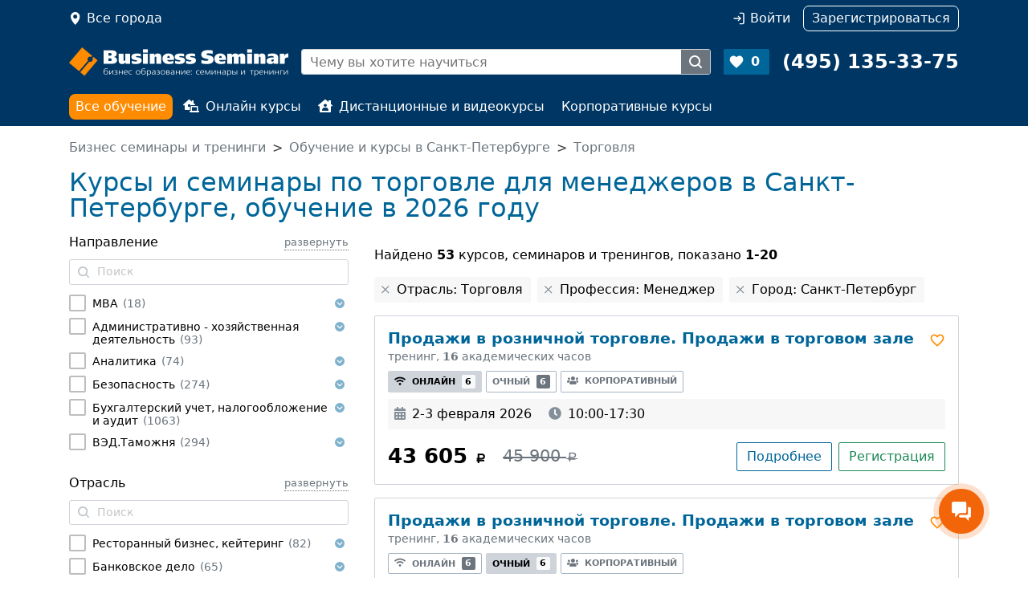

--- FILE ---
content_type: text/html; charset=UTF-8
request_url: https://www.b-seminar.ru/reg-spb/po-otraslyam/torgovlja/prof/menedzher/
body_size: 59193
content:









<!DOCTYPE html>
<html  class="desktop " data-device="desktop">
<head>
	<title>Курсы, семинары и тренинги по торговле для менеджеров в Санкт-Петербурге - обучение в 2026</title>
		<meta name="description" content="Курсы, семинары и тренинги по торговле для менеджеров в Санкт-Петербурге, обучение в 2026">
		<meta name="keywords" content="">
    <meta http-equiv="Content-Type" content="text/html; charset=UTF-8">
		<meta name="viewport" content="width=device-width, user-scalable=no, initial-scale=1.0">
	
	<meta property="vk:app_id" content="3459765" />
		

    <link rel="stylesheet" href="/js/static/fancybox/jquery.fancybox.css?084444e62bae81a7b0437b54d7a85352b3d185aa">
	<link rel="stylesheet" href="/css/jquery.formstyler.css?084444e62bae81a7b0437b54d7a85352b3d185aa">
	<link rel="stylesheet" href="/css/jquery.formstyler.theme.css?084444e62bae81a7b0437b54d7a85352b3d185aa">
	<link href="/css/style.css?084444e62bae81a7b0437b54d7a85352b3d185aa" rel="stylesheet" type="text/css">	
	<link href="/css/datePicker.css?084444e62bae81a7b0437b54d7a85352b3d185aa" rel="stylesheet" type="text/css">	
	<link href="/css/gallery.css?084444e62bae81a7b0437b54d7a85352b3d185aa" rel="stylesheet" type="text/css">	
	
	
	
	<script src="/js/static/script.js"></script>
	<script type="text/javascript">$script.path('/js/static/');</script>	

	<script src="/js/static/jquery-3.3.1.min.js"></script>
	<script src="/js/static/jquery-migrate-3.0.0.min.js"></script>

	<script type="text/javascript" src="/js/counters.js?084444e62bae81a7b0437b54d7a85352b3d185aa"></script>
	<script language="javascript" type="text/javascript">
		window.home_url = "www.b-seminar.ru";
		window.yaMetrika.init('4410082');
		window.jsVer = '084444e62bae81a7b0437b54d7a85352b3d185aa';
	</script>

	
		<script type="text/javascript" src="/js/counter_head.js?084444e62bae81a7b0437b54d7a85352b3d185aa"></script>
	

	
	

<script type="text/javascript" src="/js/searchresults.js?084444e62bae81a7b0437b54d7a85352b3d185aa"></script>
<script type="text/javascript">searchresults.init();</script>

</head>

<body leftmargin=0 topmargin=0 marginheight=0 marginwidth=0 class="has-searchresults ">
<div data-media="desktop" class="screen-width desktop"></div><div data-media="tablet" class="screen-width tablet"></div><div  data-media="medium" class="screen-width medium"></div><div data-media="small" class="screen-width small"></div>



<div style="position: absolute; top: -1000px; left: 0;">

<!-- Yandex.Metrika counter -->
<script type="text/javascript" >
    (function(m,e,t,r,i,k,a){ m[i]=m[i]||function(){ (m[i].a=m[i].a||[]).push(arguments) };
            m[i].l=1*new Date();k=e.createElement(t),a=e.getElementsByTagName(t)[0],k.async=1,k.src=r,a.parentNode.insertBefore(k,a) })
    (window, document, "script", "https://mc.yandex.ru/metrika/tag.js", "ym");

    ym(window.yaMetrika.id, "init", {
        clickmap:true,
        trackLinks:true,
        accurateTrackBounce:true,
        webvisor:true,
        ecommerce:"dataLayer",
        params: window.yaMetrika.params,
        triggerEvent: true
    });
</script>
<noscript><div><img src="https://mc.yandex.ru/watch/4410082" style="position:absolute; left:-9999px;" alt="" /></div></noscript>
<!-- /Yandex.Metrika counter -->

<!-- Global site tag (gtag.js) - Google Analytics -->
<script async src="https://www.googletagmanager.com/gtag/js?id=UA-113694752-1&l=dataLayerGtag"></script>
<script>
  gtag('js', new Date());
  gtag('config', 'UA-113694752-1', { 'link_attribution': true });
</script>

</div>


<div class="header-main d-flex flex-column d-lg-block">
	<header class="top d-print-none order-3 d-none d-lg-block">
		<div class="container nav"
			<!--noindex-->
			<div class="nav-item location col clearfix">
				<a href="/choosecity" title="Выберите город" data-fancybox-beforeload="addCurrentUrl" class="nav-link modal-window fancybox.ajax float-start" onclick="window.yaMetrika.reachGoal('choose-city-click'); mobileMenuToggle('close'); return false;">Все города</a>
			</div>
			<div class="nav-item col clearfix pe-0 d-lg-flex justify-content-end private" id="header-login-wrap">
									<a id="auth-link" href="#" data-modal-id="modal-auth" onclick="return false;" data-modal-form-ajax="true" data-modal-url="/auth?return_url=https%3A%2F%2Fwww.b-seminar.ru%2Freg-spb%2Fpo-otraslyam%2Ftorgovlja%2Fprof%2Fmenedzher%2F" class="nav-link auth me-lg-3" rel="nofollow">Войти</a>
					<a href="/register" class="nav-link register" rel="nofollow"><i class="fas fa-user-plus d-lg-none"></i><span>Зарегистрироваться</span></a>
							</div>
			<!--/noindex-->
		<a class="phone" href="tel:+74951353375"><span>+7 (495) 135-33-75</span></a>
		</div>
	</header>
	<header class="main d-flex align-items-center container order-1">
		<a href="/" class="logo me-3"><img src="/images/logo_white.png" width="273" height="36" border="0" alt="Семинары и тренинги: B-SEMINAR.RU"></a>
		<div class="search border me-3  d-print-none">
			<form method="get" action="/" class="d-flex" id="site-search-form">
				<a class="find" href="#" onclick="$('#site-search-form input.query').click().focus(); return false;"></a>
				<!--noindex-->
				<input class='object_type' type=hidden data-allow-empty='true' name="search" value=1>
				<input class="query" type="text" name="keywords" placeholder="Чему вы хотите научиться" value="">
				<input type=hidden name="city_id[]" value="2">				<!--/noindex-->
				<button type=submit></button>
			</form>
			<script language=javascript>$(function () { siteSearch.init(); } )</script>
		</div>
		<a href="//www.b-seminar.ru/my/favorites" class="favorite me-3 bg-primary text-white fw-bold  d-print-none" id="fav_count">0</a>	
		<a class="phone text-white fw-bold" href="tel:+74951353375"><span>(495) 135-33-75</span></a>
		<a href="#" class="d-print-none mobile-menu-toggle mobile-menu-toggle-open" onclick="mobileMenuToggle(); return false;"></a>
	</header>
	<nav class="menu d-print-none order-2 d-none d-lg-block py-lg-2">
		<div class="container">
			<ul class="nav">
				<li class="nav-item"><a href="//www.b-seminar.ru/" class="nav-link active">Все обучение</a></li>
				<li class="nav-item "><a href="//www.b-seminar.ru/online-kursy/" class="nav-link "><i class="fas fa-laptop-house me-2"></i>Онлайн курсы</a></li>
				<li class="nav-item"><a href="//www.b-seminar.ru/distancionnoe-obuchenie/" class="nav-link "><i class="fas fa-house-user me-2"></i>Дистанционные и видеокурсы</a></li>
				<li class="nav-item"><a href="//www.b-seminar.ru/korporativnye-kursy/" class="nav-link ">Корпоративные курсы</a></li>
			</ul>
		</div>
	</nav>	
</div>
<div class="mobile-bg d-print-none" onclick="mobileMenuToggle(); return false;"></div>




<main class="main pt-3 pb-3 container">

<nav aria-label="breadcrumb d-print-none">
<ol class="breadcrumb text-secondary">
	<li itemscope itemtype="http://data-vocabulary.org/Breadcrumb" class="breadcrumb-item"><a class="text-secondary" href="/" itemprop="url"><span itemprop="title">Бизнес семинары и тренинги</span></a></li>
			<li itemscope itemtype="http://data-vocabulary.org/Breadcrumb" class="breadcrumb-item"><a class="text-secondary" href="/reg-spb/" itemprop="url"><span itemprop="title">Обучение и курсы в Санкт-Петербурге</span></a></li>
			<li itemscope itemtype="http://data-vocabulary.org/Breadcrumb" class="breadcrumb-item"><a class="text-secondary" href="/reg-spb/po-otraslyam/torgovlja/" itemprop="url"><span itemprop="title">Торговля</span></a></li>
	</ol>
</nav>
 
<div class="row searchresults">	
	<div class="searchresults-filters-mobile-toggle"><button type="button" onclick="searchresults.filters.mobileToggle(); $(this).blur();"><div></div><span>Фильтр</span></button></div>

	<div class="col">
		<div class="row">
			<div class="col">
				<h1>Курсы и семинары по торговле для менеджеров в Санкт-Петербурге, обучение в 2026 году</h1>

				

							</div>
					</div>

		<div class="row">
			<div class="col-lg-8 order-2">
				<div id="results-content">
<div class="results-found mt-3">Найдено <span>53</span> курсов, семинаров и тренингов, показано <span>1-20</span></div>

<ul class="searchresults-enabled-filters">
	<li>
		<label onclick="searchresults.filters.remove('branch', '13')">Отрасль: Торговля</label>
	</li>
	<li>
		<label onclick="searchresults.filters.remove('prof', '47')">Профессия: Менеджер</label>
	</li>
	<li>
		<label onclick="searchresults.filters.remove('city_id', '2')">Город: Санкт-Петербург</label>
	</li>
</ul>


<div class="result-events">
    <div class="result-event-wrap">
<div class="result-event  event_344580 " itemscope itemtype="http://schema.org/EducationEvent">
	<a name="calendar344580"></a>
	<div class="d-flex justify-content-between">
		<div>
			<div class='event-name'>
				<a href="https://www.b-seminar.ru/kursy/prodazhi-v-roznichnoj-torgovle-prodazhi-v-torgovom-zale-33104/#calendar344580" target=_blank><span itemprop="name"><span class="d-none">Тренинг </span>Продажи в розничной торговле. Продажи в торговом зале</span></a>
			</div>
			<div class="event-type-name text-secondary">Тренинг, <b>16</b> академических часов</div>
		</div>
				<div class="ms-2 pt-1">
		<a class="fav_el fav_33104_344580 " data-var1="33104" data-var2="344580" onClick="yaMetrika.call('reachGoal', 'Bookmark-category'); add_to_favorite(this); return false;"></a>		</div>
			</div>
	<div class='event-types mt-2'>
							<a class="event-type-content active event-type-content-with-date" href="#" data-seminar-id="33104" data-current-price="43605" data-dates='[{"date":"2-3 \u0444\u0435\u0432\u0440\u0430\u043b\u044f 2026","calendar_id":344580,"event_type":"online","city":null,"price":43605,"price_free":"no","current":true,"url":"https:\/\/www.b-seminar.ru\/kursy\/prodazhi-v-roznichnoj-torgovle-prodazhi-v-torgovom-zale-33104\/#calendar344580"},{"date":"6-7 \u0430\u043f\u0440\u0435\u043b\u044f 2026","calendar_id":344582,"event_type":"online","city":null,"price":43605,"price_free":"no","current":false,"url":"https:\/\/www.b-seminar.ru\/kursy\/prodazhi-v-roznichnoj-torgovle-prodazhi-v-torgovom-zale-33104\/#calendar344582"},{"date":"1-2 \u0438\u044e\u043d\u044f 2026","calendar_id":344584,"event_type":"online","city":null,"price":43605,"price_free":"no","current":false,"url":"https:\/\/www.b-seminar.ru\/kursy\/prodazhi-v-roznichnoj-torgovle-prodazhi-v-torgovom-zale-33104\/#calendar344584"},{"date":"3-4 \u0430\u0432\u0433\u0443\u0441\u0442\u0430 2026","calendar_id":344586,"event_type":"online","city":null,"price":43605,"price_free":"no","current":false,"url":"https:\/\/www.b-seminar.ru\/kursy\/prodazhi-v-roznichnoj-torgovle-prodazhi-v-torgovom-zale-33104\/#calendar344586"},{"date":"5-6 \u043e\u043a\u0442\u044f\u0431\u0440\u044f 2026","calendar_id":344588,"event_type":"online","city":null,"price":43605,"price_free":"no","current":false,"url":"https:\/\/www.b-seminar.ru\/kursy\/prodazhi-v-roznichnoj-torgovle-prodazhi-v-torgovom-zale-33104\/#calendar344588"},{"date":"30 \u043d\u043e\u044f\u0431\u0440\u044f - 1 \u0434\u0435\u043a\u0430\u0431\u0440\u044f 2026","calendar_id":344590,"event_type":"online","city":null,"price":43605,"price_free":"no","current":false,"url":"https:\/\/www.b-seminar.ru\/kursy\/prodazhi-v-roznichnoj-torgovle-prodazhi-v-torgovom-zale-33104\/#calendar344590"}]' onclick="searchresults.other_dates.open(this); return false;" rel="nofollow"><i class="me-2 fa fa-wifi"></i>Онлайн <span class="badge bg-light text-dark ms-1">6</span></a>
													<a class="event-type-content  event-type-content-with-date" href="#" data-seminar-id="33104" data-current-price="43605" data-dates='[{"date":"2-3 \u0444\u0435\u0432\u0440\u0430\u043b\u044f 2026","calendar_id":344579,"event_type":"common","city":"\u0421\u0430\u043d\u043a\u0442-\u041f\u0435\u0442\u0435\u0440\u0431\u0443\u0440\u0433","price":43605,"price_free":"no","current":false,"url":"https:\/\/www.b-seminar.ru\/kursy\/prodazhi-v-roznichnoj-torgovle-prodazhi-v-torgovom-zale-33104\/#calendar344579"},{"date":"6-7 \u0430\u043f\u0440\u0435\u043b\u044f 2026","calendar_id":344581,"event_type":"common","city":"\u041c\u043e\u0441\u043a\u0432\u0430","price":43605,"price_free":"no","current":false,"url":"https:\/\/www.b-seminar.ru\/kursy\/prodazhi-v-roznichnoj-torgovle-prodazhi-v-torgovom-zale-33104\/#calendar344581"},{"date":"1-2 \u0438\u044e\u043d\u044f 2026","calendar_id":344583,"event_type":"common","city":"\u0421\u0430\u043d\u043a\u0442-\u041f\u0435\u0442\u0435\u0440\u0431\u0443\u0440\u0433","price":43605,"price_free":"no","current":false,"url":"https:\/\/www.b-seminar.ru\/kursy\/prodazhi-v-roznichnoj-torgovle-prodazhi-v-torgovom-zale-33104\/#calendar344583"},{"date":"3-4 \u0430\u0432\u0433\u0443\u0441\u0442\u0430 2026","calendar_id":344585,"event_type":"common","city":"\u041c\u043e\u0441\u043a\u0432\u0430","price":43605,"price_free":"no","current":false,"url":"https:\/\/www.b-seminar.ru\/kursy\/prodazhi-v-roznichnoj-torgovle-prodazhi-v-torgovom-zale-33104\/#calendar344585"},{"date":"5-6 \u043e\u043a\u0442\u044f\u0431\u0440\u044f 2026","calendar_id":344587,"event_type":"common","city":"\u0421\u0430\u043d\u043a\u0442-\u041f\u0435\u0442\u0435\u0440\u0431\u0443\u0440\u0433","price":43605,"price_free":"no","current":false,"url":"https:\/\/www.b-seminar.ru\/kursy\/prodazhi-v-roznichnoj-torgovle-prodazhi-v-torgovom-zale-33104\/#calendar344587"},{"date":"30 \u043d\u043e\u044f\u0431\u0440\u044f - 1 \u0434\u0435\u043a\u0430\u0431\u0440\u044f 2026","calendar_id":344589,"event_type":"common","city":"\u041c\u043e\u0441\u043a\u0432\u0430","price":43605,"price_free":"no","current":false,"url":"https:\/\/www.b-seminar.ru\/kursy\/prodazhi-v-roznichnoj-torgovle-prodazhi-v-torgovom-zale-33104\/#calendar344589"}]' onclick="searchresults.other_dates.open(this); return false;" rel="nofollow">Очный <span class="badge bg-secondary ms-1">6</span></a>
									<a class="event-type-content  " href="https://www.b-seminar.ru/kursy/prodazhi-v-roznichnoj-torgovle-prodazhi-v-torgovom-zale-33104/#calendar318640" target=_blank rel="nofollow"><i class="me-2 fa fa-users"></i>Корпоративный</a>
					</div>	
	
		<div class="event-date-location">
				<div class="event-date ">
			<meta itemprop="startDate" content="2026-02-02T10:00"/>
						<meta itemprop="endDate" content="2026-02-03T17:30"/>
						<i class="fa me-2 fa-calendar-alt"></i>2-3 февраля 2026
		</div>
								<div class="event-time"><i class="fa fa-clock me-2"></i>10:00-17:30</div>
			</div>
	
		
	
		
	<div class="event-price-wrap d-lg-flex justify-content-between mt-2 mt-lg-3">
				<div class="event-price text-lg-left" itemprop="offers" itemscope itemtype="http://schema.org/Offer">
			<link itemprop="url" href="https://www.b-seminar.ru/order/kursy/344580">
			<meta itemprop="availability" content="http://schema.org/InStock"/>
						<span class="event-price-content" itemprop="price" content="43605">
			43 605 <span class="rub"><span itemprop="priceCurrency" content="RUB">руб.</span></span>			</span>
						<del class="event-price-content">45 900 <span class="rub"><span>руб.</span></span></del>
					</div>
						<!--noindex-->
		<div class="event-button mt-2 mt-lg-0">
						<a itemprop="url" href="https://www.b-seminar.ru/kursy/prodazhi-v-roznichnoj-torgovle-prodazhi-v-torgovom-zale-33104/#calendar344580" target=_blank  class="btn btn-outline-primary more-info" rel="nofollow">Подробнее</a>
			<a href="/order/kursy/344580" data-fancybox-ajaxform="1" class="event-register w-100 w-lg-auto btn btn-outline-success" title="Оформление заявки" data-fancybox-width="800" data-fancybox-options='{ "wrapCSS": "modal-seminar-order" }' onclick="window.yaMetrika.call('reachGoal', 'start-order'); return true;" data-fancybox-topratio="0" rel="nofollow">Регистрация</a>

		</div>
		<!--/noindex-->
			</div>
	
	</div></div>
    <div class="result-event-wrap">
<div class="result-event  event_344579 " itemscope itemtype="http://schema.org/EducationEvent">
	<a name="calendar344579"></a>
	<div class="d-flex justify-content-between">
		<div>
			<div class='event-name'>
				<a href="https://www.b-seminar.ru/kursy/prodazhi-v-roznichnoj-torgovle-prodazhi-v-torgovom-zale-33104/#calendar344579" target=_blank><span itemprop="name"><span class="d-none">Тренинг </span>Продажи в розничной торговле. Продажи в торговом зале</span></a>
			</div>
			<div class="event-type-name text-secondary">Тренинг, <b>16</b> академических часов</div>
		</div>
				<div class="ms-2 pt-1">
		<a class="fav_el fav_33104_344579 " data-var1="33104" data-var2="344579" onClick="yaMetrika.call('reachGoal', 'Bookmark-category'); add_to_favorite(this); return false;"></a>		</div>
			</div>
	<div class='event-types mt-2'>
							<a class="event-type-content  event-type-content-with-date" href="#" data-seminar-id="33104" data-current-price="43605" data-dates='[{"date":"2-3 \u0444\u0435\u0432\u0440\u0430\u043b\u044f 2026","calendar_id":344580,"event_type":"online","city":null,"price":43605,"price_free":"no","current":false,"url":"https:\/\/www.b-seminar.ru\/kursy\/prodazhi-v-roznichnoj-torgovle-prodazhi-v-torgovom-zale-33104\/#calendar344580"},{"date":"6-7 \u0430\u043f\u0440\u0435\u043b\u044f 2026","calendar_id":344582,"event_type":"online","city":null,"price":43605,"price_free":"no","current":false,"url":"https:\/\/www.b-seminar.ru\/kursy\/prodazhi-v-roznichnoj-torgovle-prodazhi-v-torgovom-zale-33104\/#calendar344582"},{"date":"1-2 \u0438\u044e\u043d\u044f 2026","calendar_id":344584,"event_type":"online","city":null,"price":43605,"price_free":"no","current":false,"url":"https:\/\/www.b-seminar.ru\/kursy\/prodazhi-v-roznichnoj-torgovle-prodazhi-v-torgovom-zale-33104\/#calendar344584"},{"date":"3-4 \u0430\u0432\u0433\u0443\u0441\u0442\u0430 2026","calendar_id":344586,"event_type":"online","city":null,"price":43605,"price_free":"no","current":false,"url":"https:\/\/www.b-seminar.ru\/kursy\/prodazhi-v-roznichnoj-torgovle-prodazhi-v-torgovom-zale-33104\/#calendar344586"},{"date":"5-6 \u043e\u043a\u0442\u044f\u0431\u0440\u044f 2026","calendar_id":344588,"event_type":"online","city":null,"price":43605,"price_free":"no","current":false,"url":"https:\/\/www.b-seminar.ru\/kursy\/prodazhi-v-roznichnoj-torgovle-prodazhi-v-torgovom-zale-33104\/#calendar344588"},{"date":"30 \u043d\u043e\u044f\u0431\u0440\u044f - 1 \u0434\u0435\u043a\u0430\u0431\u0440\u044f 2026","calendar_id":344590,"event_type":"online","city":null,"price":43605,"price_free":"no","current":false,"url":"https:\/\/www.b-seminar.ru\/kursy\/prodazhi-v-roznichnoj-torgovle-prodazhi-v-torgovom-zale-33104\/#calendar344590"}]' onclick="searchresults.other_dates.open(this); return false;" rel="nofollow"><i class="me-2 fa fa-wifi"></i>Онлайн <span class="badge bg-secondary ms-1">6</span></a>
													<a class="event-type-content active event-type-content-with-date" href="#" data-seminar-id="33104" data-current-price="43605" data-dates='[{"date":"2-3 \u0444\u0435\u0432\u0440\u0430\u043b\u044f 2026","calendar_id":344579,"event_type":"common","city":"\u0421\u0430\u043d\u043a\u0442-\u041f\u0435\u0442\u0435\u0440\u0431\u0443\u0440\u0433","price":43605,"price_free":"no","current":true,"url":"https:\/\/www.b-seminar.ru\/kursy\/prodazhi-v-roznichnoj-torgovle-prodazhi-v-torgovom-zale-33104\/#calendar344579"},{"date":"6-7 \u0430\u043f\u0440\u0435\u043b\u044f 2026","calendar_id":344581,"event_type":"common","city":"\u041c\u043e\u0441\u043a\u0432\u0430","price":43605,"price_free":"no","current":false,"url":"https:\/\/www.b-seminar.ru\/kursy\/prodazhi-v-roznichnoj-torgovle-prodazhi-v-torgovom-zale-33104\/#calendar344581"},{"date":"1-2 \u0438\u044e\u043d\u044f 2026","calendar_id":344583,"event_type":"common","city":"\u0421\u0430\u043d\u043a\u0442-\u041f\u0435\u0442\u0435\u0440\u0431\u0443\u0440\u0433","price":43605,"price_free":"no","current":false,"url":"https:\/\/www.b-seminar.ru\/kursy\/prodazhi-v-roznichnoj-torgovle-prodazhi-v-torgovom-zale-33104\/#calendar344583"},{"date":"3-4 \u0430\u0432\u0433\u0443\u0441\u0442\u0430 2026","calendar_id":344585,"event_type":"common","city":"\u041c\u043e\u0441\u043a\u0432\u0430","price":43605,"price_free":"no","current":false,"url":"https:\/\/www.b-seminar.ru\/kursy\/prodazhi-v-roznichnoj-torgovle-prodazhi-v-torgovom-zale-33104\/#calendar344585"},{"date":"5-6 \u043e\u043a\u0442\u044f\u0431\u0440\u044f 2026","calendar_id":344587,"event_type":"common","city":"\u0421\u0430\u043d\u043a\u0442-\u041f\u0435\u0442\u0435\u0440\u0431\u0443\u0440\u0433","price":43605,"price_free":"no","current":false,"url":"https:\/\/www.b-seminar.ru\/kursy\/prodazhi-v-roznichnoj-torgovle-prodazhi-v-torgovom-zale-33104\/#calendar344587"},{"date":"30 \u043d\u043e\u044f\u0431\u0440\u044f - 1 \u0434\u0435\u043a\u0430\u0431\u0440\u044f 2026","calendar_id":344589,"event_type":"common","city":"\u041c\u043e\u0441\u043a\u0432\u0430","price":43605,"price_free":"no","current":false,"url":"https:\/\/www.b-seminar.ru\/kursy\/prodazhi-v-roznichnoj-torgovle-prodazhi-v-torgovom-zale-33104\/#calendar344589"}]' onclick="searchresults.other_dates.open(this); return false;" rel="nofollow">Очный <span class="badge bg-light text-dark ms-1">6</span></a>
									<a class="event-type-content  " href="https://www.b-seminar.ru/kursy/prodazhi-v-roznichnoj-torgovle-prodazhi-v-torgovom-zale-33104/#calendar318640" target=_blank rel="nofollow"><i class="me-2 fa fa-users"></i>Корпоративный</a>
					</div>	
	
		<div class="event-date-location">
				<div class="event-date ">
			<meta itemprop="startDate" content="2026-02-02T10:00"/>
						<meta itemprop="endDate" content="2026-02-03T17:30"/>
						<i class="fa me-2 fa-calendar-alt"></i>2-3 февраля 2026
		</div>
						<div class="event-location" itemprop="location" itemscope itemtype="http://schema.org/Place"><i class="fa fa-home me-2"></i><meta itemprop="name" content="Бизнес-школа ITC Group"/><span itemprop="address" itemscope itemtype="http://schema.org/PostalAddress"><span itemprop="addressLocality">Санкт-Петербург</span></span></div>
						<div class="event-time"><i class="fa fa-clock me-2"></i>10:00-17:30</div>
			</div>
	
		
	
		
	<div class="event-price-wrap d-lg-flex justify-content-between mt-2 mt-lg-3">
				<div class="event-price text-lg-left" itemprop="offers" itemscope itemtype="http://schema.org/Offer">
			<link itemprop="url" href="https://www.b-seminar.ru/order/kursy/344579">
			<meta itemprop="availability" content="http://schema.org/InStock"/>
						<span class="event-price-content" itemprop="price" content="43605">
			43 605 <span class="rub"><span itemprop="priceCurrency" content="RUB">руб.</span></span>			</span>
						<del class="event-price-content">45 900 <span class="rub"><span>руб.</span></span></del>
					</div>
						<!--noindex-->
		<div class="event-button mt-2 mt-lg-0">
						<a itemprop="url" href="https://www.b-seminar.ru/kursy/prodazhi-v-roznichnoj-torgovle-prodazhi-v-torgovom-zale-33104/#calendar344579" target=_blank  class="btn btn-outline-primary more-info" rel="nofollow">Подробнее</a>
			<a href="/order/kursy/344579" data-fancybox-ajaxform="1" class="event-register w-100 w-lg-auto btn btn-outline-success" title="Оформление заявки" data-fancybox-width="800" data-fancybox-options='{ "wrapCSS": "modal-seminar-order" }' onclick="window.yaMetrika.call('reachGoal', 'start-order'); return true;" data-fancybox-topratio="0" rel="nofollow">Регистрация</a>

		</div>
		<!--/noindex-->
			</div>
	
	</div></div>
    <div class="result-event-wrap">
<div class="result-event  event_344818 " itemscope itemtype="http://schema.org/EducationEvent">
	<a name="calendar344818"></a>
	<div class="d-flex justify-content-between">
		<div>
			<div class='event-name'>
				<a href="https://www.b-seminar.ru/kursy/ritejl-marketing-marketing-v-roznichnoj-torgovle-33239/#calendar344818" target=_blank><span itemprop="name"><span class="d-none">Курс повышения квалификации </span>Ритейл маркетинг. Маркетинг в розничной торговле</span></a>
			</div>
			<div class="event-type-name text-secondary">Курс повышения квалификации, <b>16</b> академических часов</div>
		</div>
				<div class="ms-2 pt-1">
		<a class="fav_el fav_33239_344818 " data-var1="33239" data-var2="344818" onClick="yaMetrika.call('reachGoal', 'Bookmark-category'); add_to_favorite(this); return false;"></a>		</div>
			</div>
	<div class='event-types mt-2'>
							<a class="event-type-content active event-type-content-with-date" href="#" data-seminar-id="33239" data-current-price="44555" data-dates='[{"date":"18-19 \u0444\u0435\u0432\u0440\u0430\u043b\u044f 2026","calendar_id":344818,"event_type":"online","city":null,"price":44555,"price_free":"no","current":true,"url":"https:\/\/www.b-seminar.ru\/kursy\/ritejl-marketing-marketing-v-roznichnoj-torgovle-33239\/#calendar344818"},{"date":"15-16 \u0430\u043f\u0440\u0435\u043b\u044f 2026","calendar_id":344820,"event_type":"online","city":null,"price":44555,"price_free":"no","current":false,"url":"https:\/\/www.b-seminar.ru\/kursy\/ritejl-marketing-marketing-v-roznichnoj-torgovle-33239\/#calendar344820"},{"date":"17-18 \u0438\u044e\u043d\u044f 2026","calendar_id":344822,"event_type":"online","city":null,"price":44555,"price_free":"no","current":false,"url":"https:\/\/www.b-seminar.ru\/kursy\/ritejl-marketing-marketing-v-roznichnoj-torgovle-33239\/#calendar344822"},{"date":"12-13 \u0430\u0432\u0433\u0443\u0441\u0442\u0430 2026","calendar_id":344824,"event_type":"online","city":null,"price":44555,"price_free":"no","current":false,"url":"https:\/\/www.b-seminar.ru\/kursy\/ritejl-marketing-marketing-v-roznichnoj-torgovle-33239\/#calendar344824"},{"date":"14-15 \u043e\u043a\u0442\u044f\u0431\u0440\u044f 2026","calendar_id":344826,"event_type":"online","city":null,"price":44555,"price_free":"no","current":false,"url":"https:\/\/www.b-seminar.ru\/kursy\/ritejl-marketing-marketing-v-roznichnoj-torgovle-33239\/#calendar344826"},{"date":"16-17 \u0434\u0435\u043a\u0430\u0431\u0440\u044f 2026","calendar_id":344828,"event_type":"online","city":null,"price":44555,"price_free":"no","current":false,"url":"https:\/\/www.b-seminar.ru\/kursy\/ritejl-marketing-marketing-v-roznichnoj-torgovle-33239\/#calendar344828"}]' onclick="searchresults.other_dates.open(this); return false;" rel="nofollow"><i class="me-2 fa fa-wifi"></i>Онлайн <span class="badge bg-light text-dark ms-1">6</span></a>
													<a class="event-type-content  event-type-content-with-date" href="#" data-seminar-id="33239" data-current-price="44555" data-dates='[{"date":"18-19 \u0444\u0435\u0432\u0440\u0430\u043b\u044f 2026","calendar_id":344817,"event_type":"common","city":"\u041c\u043e\u0441\u043a\u0432\u0430","price":44555,"price_free":"no","current":false,"url":"https:\/\/www.b-seminar.ru\/kursy\/ritejl-marketing-marketing-v-roznichnoj-torgovle-33239\/#calendar344817"},{"date":"15-16 \u0430\u043f\u0440\u0435\u043b\u044f 2026","calendar_id":344819,"event_type":"common","city":"\u0421\u0430\u043d\u043a\u0442-\u041f\u0435\u0442\u0435\u0440\u0431\u0443\u0440\u0433","price":44555,"price_free":"no","current":false,"url":"https:\/\/www.b-seminar.ru\/kursy\/ritejl-marketing-marketing-v-roznichnoj-torgovle-33239\/#calendar344819"},{"date":"17-18 \u0438\u044e\u043d\u044f 2026","calendar_id":344821,"event_type":"common","city":"\u041c\u043e\u0441\u043a\u0432\u0430","price":44555,"price_free":"no","current":false,"url":"https:\/\/www.b-seminar.ru\/kursy\/ritejl-marketing-marketing-v-roznichnoj-torgovle-33239\/#calendar344821"},{"date":"12-13 \u0430\u0432\u0433\u0443\u0441\u0442\u0430 2026","calendar_id":344823,"event_type":"common","city":"\u0421\u0430\u043d\u043a\u0442-\u041f\u0435\u0442\u0435\u0440\u0431\u0443\u0440\u0433","price":44555,"price_free":"no","current":false,"url":"https:\/\/www.b-seminar.ru\/kursy\/ritejl-marketing-marketing-v-roznichnoj-torgovle-33239\/#calendar344823"},{"date":"14-15 \u043e\u043a\u0442\u044f\u0431\u0440\u044f 2026","calendar_id":344825,"event_type":"common","city":"\u041c\u043e\u0441\u043a\u0432\u0430","price":44555,"price_free":"no","current":false,"url":"https:\/\/www.b-seminar.ru\/kursy\/ritejl-marketing-marketing-v-roznichnoj-torgovle-33239\/#calendar344825"},{"date":"16-17 \u0434\u0435\u043a\u0430\u0431\u0440\u044f 2026","calendar_id":344827,"event_type":"common","city":"\u0421\u0430\u043d\u043a\u0442-\u041f\u0435\u0442\u0435\u0440\u0431\u0443\u0440\u0433","price":44555,"price_free":"no","current":false,"url":"https:\/\/www.b-seminar.ru\/kursy\/ritejl-marketing-marketing-v-roznichnoj-torgovle-33239\/#calendar344827"}]' onclick="searchresults.other_dates.open(this); return false;" rel="nofollow">Очный <span class="badge bg-secondary ms-1">6</span></a>
									</div>	
	
		<div class="event-date-location">
				<div class="event-date ">
			<meta itemprop="startDate" content="2026-02-18T10:00"/>
						<meta itemprop="endDate" content="2026-02-19T17:30"/>
						<i class="fa me-2 fa-calendar-alt"></i>18-19 февраля 2026
		</div>
								<div class="event-time"><i class="fa fa-clock me-2"></i>10:00-17:30</div>
			</div>
	
		
	
		
	<div class="event-price-wrap d-lg-flex justify-content-between mt-2 mt-lg-3">
				<div class="event-price text-lg-left" itemprop="offers" itemscope itemtype="http://schema.org/Offer">
			<link itemprop="url" href="https://www.b-seminar.ru/order/kursy/344818">
			<meta itemprop="availability" content="http://schema.org/InStock"/>
						<span class="event-price-content" itemprop="price" content="44555">
			44 555 <span class="rub"><span itemprop="priceCurrency" content="RUB">руб.</span></span>			</span>
						<del class="event-price-content">46 900 <span class="rub"><span>руб.</span></span></del>
					</div>
						<!--noindex-->
		<div class="event-button mt-2 mt-lg-0">
						<a itemprop="url" href="https://www.b-seminar.ru/kursy/ritejl-marketing-marketing-v-roznichnoj-torgovle-33239/#calendar344818" target=_blank  class="btn btn-outline-primary more-info" rel="nofollow">Подробнее</a>
			<a href="/order/kursy/344818" data-fancybox-ajaxform="1" class="event-register w-100 w-lg-auto btn btn-outline-success" title="Оформление заявки" data-fancybox-width="800" data-fancybox-options='{ "wrapCSS": "modal-seminar-order" }' onclick="window.yaMetrika.call('reachGoal', 'start-order'); return true;" data-fancybox-topratio="0" rel="nofollow">Регистрация</a>

		</div>
		<!--/noindex-->
			</div>
	
	</div></div>
    <div class="result-event-wrap">
<div class="result-event  event_344556 " itemscope itemtype="http://schema.org/EducationEvent">
	<a name="calendar344556"></a>
	<div class="d-flex justify-content-between">
		<div>
			<div class='event-name'>
				<a href="https://www.b-seminar.ru/kursy/menedzher-po-torgovomu-marketingu-trejd-marketolog-32934/#calendar344556" target=_blank><span itemprop="name"><span class="d-none">Курс повышения квалификации </span>Менеджер по торговому маркетингу (Трейд маркетолог)</span></a>
			</div>
			<div class="event-type-name text-secondary">Курс повышения квалификации, <b>16</b> академических часов</div>
		</div>
				<div class="ms-2 pt-1">
		<a class="fav_el fav_32934_344556 " data-var1="32934" data-var2="344556" onClick="yaMetrika.call('reachGoal', 'Bookmark-category'); add_to_favorite(this); return false;"></a>		</div>
			</div>
	<div class='event-types mt-2'>
							<a class="event-type-content active event-type-content-with-date" href="#" data-seminar-id="32934" data-current-price="45505" data-dates='[{"date":"25-26 \u0444\u0435\u0432\u0440\u0430\u043b\u044f 2026","calendar_id":344556,"event_type":"online","city":null,"price":45505,"price_free":"no","current":true,"url":"https:\/\/www.b-seminar.ru\/kursy\/menedzher-po-torgovomu-marketingu-trejd-marketolog-32934\/#calendar344556"},{"date":"23-24 \u043c\u0430\u0440\u0442\u0430 2026","calendar_id":344558,"event_type":"online","city":null,"price":45505,"price_free":"no","current":false,"url":"https:\/\/www.b-seminar.ru\/kursy\/menedzher-po-torgovomu-marketingu-trejd-marketolog-32934\/#calendar344558"},{"date":"27-28 \u0430\u043f\u0440\u0435\u043b\u044f 2026","calendar_id":344560,"event_type":"online","city":null,"price":45505,"price_free":"no","current":false,"url":"https:\/\/www.b-seminar.ru\/kursy\/menedzher-po-torgovomu-marketingu-trejd-marketolog-32934\/#calendar344560"},{"date":"1-2 \u0438\u044e\u043d\u044f 2026","calendar_id":344562,"event_type":"online","city":null,"price":45505,"price_free":"no","current":false,"url":"https:\/\/www.b-seminar.ru\/kursy\/menedzher-po-torgovomu-marketingu-trejd-marketolog-32934\/#calendar344562"},{"date":"6-7 \u0438\u044e\u043b\u044f 2026","calendar_id":344564,"event_type":"online","city":null,"price":45505,"price_free":"no","current":false,"url":"https:\/\/www.b-seminar.ru\/kursy\/menedzher-po-torgovomu-marketingu-trejd-marketolog-32934\/#calendar344564"},{"date":"10-11 \u0430\u0432\u0433\u0443\u0441\u0442\u0430 2026","calendar_id":344566,"event_type":"online","city":null,"price":45505,"price_free":"no","current":false,"url":"https:\/\/www.b-seminar.ru\/kursy\/menedzher-po-torgovomu-marketingu-trejd-marketolog-32934\/#calendar344566"},{"date":"14-15 \u0441\u0435\u043d\u0442\u044f\u0431\u0440\u044f 2026","calendar_id":359214,"event_type":"online","city":null,"price":45505,"price_free":"no","current":false,"url":"https:\/\/www.b-seminar.ru\/kursy\/menedzher-po-torgovomu-marketingu-trejd-marketolog-32934\/#calendar359214"},{"date":"19-20 \u043e\u043a\u0442\u044f\u0431\u0440\u044f 2026","calendar_id":359216,"event_type":"online","city":null,"price":45505,"price_free":"no","current":false,"url":"https:\/\/www.b-seminar.ru\/kursy\/menedzher-po-torgovomu-marketingu-trejd-marketolog-32934\/#calendar359216"},{"date":"23-24 \u043d\u043e\u044f\u0431\u0440\u044f 2026","calendar_id":359218,"event_type":"online","city":null,"price":45505,"price_free":"no","current":false,"url":"https:\/\/www.b-seminar.ru\/kursy\/menedzher-po-torgovomu-marketingu-trejd-marketolog-32934\/#calendar359218"},{"date":"28-29 \u0434\u0435\u043a\u0430\u0431\u0440\u044f 2026","calendar_id":359220,"event_type":"online","city":null,"price":45505,"price_free":"no","current":false,"url":"https:\/\/www.b-seminar.ru\/kursy\/menedzher-po-torgovomu-marketingu-trejd-marketolog-32934\/#calendar359220"}]' onclick="searchresults.other_dates.open(this); return false;" rel="nofollow"><i class="me-2 fa fa-wifi"></i>Онлайн <span class="badge bg-light text-dark ms-1">10</span></a>
													<a class="event-type-content  event-type-content-with-date" href="#" data-seminar-id="32934" data-current-price="45505" data-dates='[{"date":"25-26 \u0444\u0435\u0432\u0440\u0430\u043b\u044f 2026","calendar_id":344555,"event_type":"common","city":"\u0421\u0430\u043d\u043a\u0442-\u041f\u0435\u0442\u0435\u0440\u0431\u0443\u0440\u0433","price":45505,"price_free":"no","current":false,"url":"https:\/\/www.b-seminar.ru\/kursy\/menedzher-po-torgovomu-marketingu-trejd-marketolog-32934\/#calendar344555"},{"date":"23-24 \u043c\u0430\u0440\u0442\u0430 2026","calendar_id":344557,"event_type":"common","city":"\u041c\u043e\u0441\u043a\u0432\u0430","price":45505,"price_free":"no","current":false,"url":"https:\/\/www.b-seminar.ru\/kursy\/menedzher-po-torgovomu-marketingu-trejd-marketolog-32934\/#calendar344557"},{"date":"27-28 \u0430\u043f\u0440\u0435\u043b\u044f 2026","calendar_id":344559,"event_type":"common","city":"\u0421\u0430\u043d\u043a\u0442-\u041f\u0435\u0442\u0435\u0440\u0431\u0443\u0440\u0433","price":45505,"price_free":"no","current":false,"url":"https:\/\/www.b-seminar.ru\/kursy\/menedzher-po-torgovomu-marketingu-trejd-marketolog-32934\/#calendar344559"},{"date":"1-2 \u0438\u044e\u043d\u044f 2026","calendar_id":344561,"event_type":"common","city":"\u041c\u043e\u0441\u043a\u0432\u0430","price":45505,"price_free":"no","current":false,"url":"https:\/\/www.b-seminar.ru\/kursy\/menedzher-po-torgovomu-marketingu-trejd-marketolog-32934\/#calendar344561"},{"date":"6-7 \u0438\u044e\u043b\u044f 2026","calendar_id":344563,"event_type":"common","city":"\u0421\u0430\u043d\u043a\u0442-\u041f\u0435\u0442\u0435\u0440\u0431\u0443\u0440\u0433","price":45505,"price_free":"no","current":false,"url":"https:\/\/www.b-seminar.ru\/kursy\/menedzher-po-torgovomu-marketingu-trejd-marketolog-32934\/#calendar344563"},{"date":"10-11 \u0430\u0432\u0433\u0443\u0441\u0442\u0430 2026","calendar_id":344565,"event_type":"common","city":"\u041c\u043e\u0441\u043a\u0432\u0430","price":45505,"price_free":"no","current":false,"url":"https:\/\/www.b-seminar.ru\/kursy\/menedzher-po-torgovomu-marketingu-trejd-marketolog-32934\/#calendar344565"},{"date":"14-15 \u0441\u0435\u043d\u0442\u044f\u0431\u0440\u044f 2026","calendar_id":359213,"event_type":"common","city":"\u0421\u0430\u043d\u043a\u0442-\u041f\u0435\u0442\u0435\u0440\u0431\u0443\u0440\u0433","price":45505,"price_free":"no","current":false,"url":"https:\/\/www.b-seminar.ru\/kursy\/menedzher-po-torgovomu-marketingu-trejd-marketolog-32934\/#calendar359213"},{"date":"19-20 \u043e\u043a\u0442\u044f\u0431\u0440\u044f 2026","calendar_id":359215,"event_type":"common","city":"\u041c\u043e\u0441\u043a\u0432\u0430","price":45505,"price_free":"no","current":false,"url":"https:\/\/www.b-seminar.ru\/kursy\/menedzher-po-torgovomu-marketingu-trejd-marketolog-32934\/#calendar359215"},{"date":"23-24 \u043d\u043e\u044f\u0431\u0440\u044f 2026","calendar_id":359217,"event_type":"common","city":"\u0421\u0430\u043d\u043a\u0442-\u041f\u0435\u0442\u0435\u0440\u0431\u0443\u0440\u0433","price":45505,"price_free":"no","current":false,"url":"https:\/\/www.b-seminar.ru\/kursy\/menedzher-po-torgovomu-marketingu-trejd-marketolog-32934\/#calendar359217"},{"date":"28-29 \u0434\u0435\u043a\u0430\u0431\u0440\u044f 2026","calendar_id":359219,"event_type":"common","city":"\u041c\u043e\u0441\u043a\u0432\u0430","price":45505,"price_free":"no","current":false,"url":"https:\/\/www.b-seminar.ru\/kursy\/menedzher-po-torgovomu-marketingu-trejd-marketolog-32934\/#calendar359219"}]' onclick="searchresults.other_dates.open(this); return false;" rel="nofollow">Очный <span class="badge bg-secondary ms-1">10</span></a>
									</div>	
	
		<div class="event-date-location">
				<div class="event-date ">
			<meta itemprop="startDate" content="2026-02-25T10:00"/>
						<meta itemprop="endDate" content="2026-02-26T17:30"/>
						<i class="fa me-2 fa-calendar-alt"></i>25-26 февраля 2026
		</div>
								<div class="event-time"><i class="fa fa-clock me-2"></i>10:00-17:30</div>
			</div>
	
		
	
		
	<div class="event-price-wrap d-lg-flex justify-content-between mt-2 mt-lg-3">
				<div class="event-price text-lg-left" itemprop="offers" itemscope itemtype="http://schema.org/Offer">
			<link itemprop="url" href="https://www.b-seminar.ru/order/kursy/344556">
			<meta itemprop="availability" content="http://schema.org/InStock"/>
						<span class="event-price-content" itemprop="price" content="45505">
			45 505 <span class="rub"><span itemprop="priceCurrency" content="RUB">руб.</span></span>			</span>
						<del class="event-price-content">47 900 <span class="rub"><span>руб.</span></span></del>
					</div>
						<!--noindex-->
		<div class="event-button mt-2 mt-lg-0">
						<a itemprop="url" href="https://www.b-seminar.ru/kursy/menedzher-po-torgovomu-marketingu-trejd-marketolog-32934/#calendar344556" target=_blank  class="btn btn-outline-primary more-info" rel="nofollow">Подробнее</a>
			<a href="/order/kursy/344556" data-fancybox-ajaxform="1" class="event-register w-100 w-lg-auto btn btn-outline-success" title="Оформление заявки" data-fancybox-width="800" data-fancybox-options='{ "wrapCSS": "modal-seminar-order" }' onclick="window.yaMetrika.call('reachGoal', 'start-order'); return true;" data-fancybox-topratio="0" rel="nofollow">Регистрация</a>

		</div>
		<!--/noindex-->
			</div>
	
	</div></div>
    <div class="result-event-wrap">
<div class="result-event  event_344555 " itemscope itemtype="http://schema.org/EducationEvent">
	<a name="calendar344555"></a>
	<div class="d-flex justify-content-between">
		<div>
			<div class='event-name'>
				<a href="https://www.b-seminar.ru/kursy/menedzher-po-torgovomu-marketingu-trejd-marketolog-32934/#calendar344555" target=_blank><span itemprop="name"><span class="d-none">Курс повышения квалификации </span>Менеджер по торговому маркетингу (Трейд маркетолог)</span></a>
			</div>
			<div class="event-type-name text-secondary">Курс повышения квалификации, <b>16</b> академических часов</div>
		</div>
				<div class="ms-2 pt-1">
		<a class="fav_el fav_32934_344555 " data-var1="32934" data-var2="344555" onClick="yaMetrika.call('reachGoal', 'Bookmark-category'); add_to_favorite(this); return false;"></a>		</div>
			</div>
	<div class='event-types mt-2'>
							<a class="event-type-content  event-type-content-with-date" href="#" data-seminar-id="32934" data-current-price="45505" data-dates='[{"date":"25-26 \u0444\u0435\u0432\u0440\u0430\u043b\u044f 2026","calendar_id":344556,"event_type":"online","city":null,"price":45505,"price_free":"no","current":false,"url":"https:\/\/www.b-seminar.ru\/kursy\/menedzher-po-torgovomu-marketingu-trejd-marketolog-32934\/#calendar344556"},{"date":"23-24 \u043c\u0430\u0440\u0442\u0430 2026","calendar_id":344558,"event_type":"online","city":null,"price":45505,"price_free":"no","current":false,"url":"https:\/\/www.b-seminar.ru\/kursy\/menedzher-po-torgovomu-marketingu-trejd-marketolog-32934\/#calendar344558"},{"date":"27-28 \u0430\u043f\u0440\u0435\u043b\u044f 2026","calendar_id":344560,"event_type":"online","city":null,"price":45505,"price_free":"no","current":false,"url":"https:\/\/www.b-seminar.ru\/kursy\/menedzher-po-torgovomu-marketingu-trejd-marketolog-32934\/#calendar344560"},{"date":"1-2 \u0438\u044e\u043d\u044f 2026","calendar_id":344562,"event_type":"online","city":null,"price":45505,"price_free":"no","current":false,"url":"https:\/\/www.b-seminar.ru\/kursy\/menedzher-po-torgovomu-marketingu-trejd-marketolog-32934\/#calendar344562"},{"date":"6-7 \u0438\u044e\u043b\u044f 2026","calendar_id":344564,"event_type":"online","city":null,"price":45505,"price_free":"no","current":false,"url":"https:\/\/www.b-seminar.ru\/kursy\/menedzher-po-torgovomu-marketingu-trejd-marketolog-32934\/#calendar344564"},{"date":"10-11 \u0430\u0432\u0433\u0443\u0441\u0442\u0430 2026","calendar_id":344566,"event_type":"online","city":null,"price":45505,"price_free":"no","current":false,"url":"https:\/\/www.b-seminar.ru\/kursy\/menedzher-po-torgovomu-marketingu-trejd-marketolog-32934\/#calendar344566"},{"date":"14-15 \u0441\u0435\u043d\u0442\u044f\u0431\u0440\u044f 2026","calendar_id":359214,"event_type":"online","city":null,"price":45505,"price_free":"no","current":false,"url":"https:\/\/www.b-seminar.ru\/kursy\/menedzher-po-torgovomu-marketingu-trejd-marketolog-32934\/#calendar359214"},{"date":"19-20 \u043e\u043a\u0442\u044f\u0431\u0440\u044f 2026","calendar_id":359216,"event_type":"online","city":null,"price":45505,"price_free":"no","current":false,"url":"https:\/\/www.b-seminar.ru\/kursy\/menedzher-po-torgovomu-marketingu-trejd-marketolog-32934\/#calendar359216"},{"date":"23-24 \u043d\u043e\u044f\u0431\u0440\u044f 2026","calendar_id":359218,"event_type":"online","city":null,"price":45505,"price_free":"no","current":false,"url":"https:\/\/www.b-seminar.ru\/kursy\/menedzher-po-torgovomu-marketingu-trejd-marketolog-32934\/#calendar359218"},{"date":"28-29 \u0434\u0435\u043a\u0430\u0431\u0440\u044f 2026","calendar_id":359220,"event_type":"online","city":null,"price":45505,"price_free":"no","current":false,"url":"https:\/\/www.b-seminar.ru\/kursy\/menedzher-po-torgovomu-marketingu-trejd-marketolog-32934\/#calendar359220"}]' onclick="searchresults.other_dates.open(this); return false;" rel="nofollow"><i class="me-2 fa fa-wifi"></i>Онлайн <span class="badge bg-secondary ms-1">10</span></a>
													<a class="event-type-content active event-type-content-with-date" href="#" data-seminar-id="32934" data-current-price="45505" data-dates='[{"date":"25-26 \u0444\u0435\u0432\u0440\u0430\u043b\u044f 2026","calendar_id":344555,"event_type":"common","city":"\u0421\u0430\u043d\u043a\u0442-\u041f\u0435\u0442\u0435\u0440\u0431\u0443\u0440\u0433","price":45505,"price_free":"no","current":true,"url":"https:\/\/www.b-seminar.ru\/kursy\/menedzher-po-torgovomu-marketingu-trejd-marketolog-32934\/#calendar344555"},{"date":"23-24 \u043c\u0430\u0440\u0442\u0430 2026","calendar_id":344557,"event_type":"common","city":"\u041c\u043e\u0441\u043a\u0432\u0430","price":45505,"price_free":"no","current":false,"url":"https:\/\/www.b-seminar.ru\/kursy\/menedzher-po-torgovomu-marketingu-trejd-marketolog-32934\/#calendar344557"},{"date":"27-28 \u0430\u043f\u0440\u0435\u043b\u044f 2026","calendar_id":344559,"event_type":"common","city":"\u0421\u0430\u043d\u043a\u0442-\u041f\u0435\u0442\u0435\u0440\u0431\u0443\u0440\u0433","price":45505,"price_free":"no","current":false,"url":"https:\/\/www.b-seminar.ru\/kursy\/menedzher-po-torgovomu-marketingu-trejd-marketolog-32934\/#calendar344559"},{"date":"1-2 \u0438\u044e\u043d\u044f 2026","calendar_id":344561,"event_type":"common","city":"\u041c\u043e\u0441\u043a\u0432\u0430","price":45505,"price_free":"no","current":false,"url":"https:\/\/www.b-seminar.ru\/kursy\/menedzher-po-torgovomu-marketingu-trejd-marketolog-32934\/#calendar344561"},{"date":"6-7 \u0438\u044e\u043b\u044f 2026","calendar_id":344563,"event_type":"common","city":"\u0421\u0430\u043d\u043a\u0442-\u041f\u0435\u0442\u0435\u0440\u0431\u0443\u0440\u0433","price":45505,"price_free":"no","current":false,"url":"https:\/\/www.b-seminar.ru\/kursy\/menedzher-po-torgovomu-marketingu-trejd-marketolog-32934\/#calendar344563"},{"date":"10-11 \u0430\u0432\u0433\u0443\u0441\u0442\u0430 2026","calendar_id":344565,"event_type":"common","city":"\u041c\u043e\u0441\u043a\u0432\u0430","price":45505,"price_free":"no","current":false,"url":"https:\/\/www.b-seminar.ru\/kursy\/menedzher-po-torgovomu-marketingu-trejd-marketolog-32934\/#calendar344565"},{"date":"14-15 \u0441\u0435\u043d\u0442\u044f\u0431\u0440\u044f 2026","calendar_id":359213,"event_type":"common","city":"\u0421\u0430\u043d\u043a\u0442-\u041f\u0435\u0442\u0435\u0440\u0431\u0443\u0440\u0433","price":45505,"price_free":"no","current":false,"url":"https:\/\/www.b-seminar.ru\/kursy\/menedzher-po-torgovomu-marketingu-trejd-marketolog-32934\/#calendar359213"},{"date":"19-20 \u043e\u043a\u0442\u044f\u0431\u0440\u044f 2026","calendar_id":359215,"event_type":"common","city":"\u041c\u043e\u0441\u043a\u0432\u0430","price":45505,"price_free":"no","current":false,"url":"https:\/\/www.b-seminar.ru\/kursy\/menedzher-po-torgovomu-marketingu-trejd-marketolog-32934\/#calendar359215"},{"date":"23-24 \u043d\u043e\u044f\u0431\u0440\u044f 2026","calendar_id":359217,"event_type":"common","city":"\u0421\u0430\u043d\u043a\u0442-\u041f\u0435\u0442\u0435\u0440\u0431\u0443\u0440\u0433","price":45505,"price_free":"no","current":false,"url":"https:\/\/www.b-seminar.ru\/kursy\/menedzher-po-torgovomu-marketingu-trejd-marketolog-32934\/#calendar359217"},{"date":"28-29 \u0434\u0435\u043a\u0430\u0431\u0440\u044f 2026","calendar_id":359219,"event_type":"common","city":"\u041c\u043e\u0441\u043a\u0432\u0430","price":45505,"price_free":"no","current":false,"url":"https:\/\/www.b-seminar.ru\/kursy\/menedzher-po-torgovomu-marketingu-trejd-marketolog-32934\/#calendar359219"}]' onclick="searchresults.other_dates.open(this); return false;" rel="nofollow">Очный <span class="badge bg-light text-dark ms-1">10</span></a>
									</div>	
	
		<div class="event-date-location">
				<div class="event-date ">
			<meta itemprop="startDate" content="2026-02-25T10:00"/>
						<meta itemprop="endDate" content="2026-02-26T17:30"/>
						<i class="fa me-2 fa-calendar-alt"></i>25-26 февраля 2026
		</div>
						<div class="event-location" itemprop="location" itemscope itemtype="http://schema.org/Place"><i class="fa fa-home me-2"></i><meta itemprop="name" content="Бизнес-школа ITC Group"/><span itemprop="address" itemscope itemtype="http://schema.org/PostalAddress"><span itemprop="addressLocality">Санкт-Петербург</span></span></div>
						<div class="event-time"><i class="fa fa-clock me-2"></i>10:00-17:30</div>
			</div>
	
		
	
		
	<div class="event-price-wrap d-lg-flex justify-content-between mt-2 mt-lg-3">
				<div class="event-price text-lg-left" itemprop="offers" itemscope itemtype="http://schema.org/Offer">
			<link itemprop="url" href="https://www.b-seminar.ru/order/kursy/344555">
			<meta itemprop="availability" content="http://schema.org/InStock"/>
						<span class="event-price-content" itemprop="price" content="45505">
			45 505 <span class="rub"><span itemprop="priceCurrency" content="RUB">руб.</span></span>			</span>
						<del class="event-price-content">47 900 <span class="rub"><span>руб.</span></span></del>
					</div>
						<!--noindex-->
		<div class="event-button mt-2 mt-lg-0">
						<a itemprop="url" href="https://www.b-seminar.ru/kursy/menedzher-po-torgovomu-marketingu-trejd-marketolog-32934/#calendar344555" target=_blank  class="btn btn-outline-primary more-info" rel="nofollow">Подробнее</a>
			<a href="/order/kursy/344555" data-fancybox-ajaxform="1" class="event-register w-100 w-lg-auto btn btn-outline-success" title="Оформление заявки" data-fancybox-width="800" data-fancybox-options='{ "wrapCSS": "modal-seminar-order" }' onclick="window.yaMetrika.call('reachGoal', 'start-order'); return true;" data-fancybox-topratio="0" rel="nofollow">Регистрация</a>

		</div>
		<!--/noindex-->
			</div>
	
	</div></div>
    <div class="result-event-wrap">
<div class="result-event  event_351823 " itemscope itemtype="http://schema.org/EducationEvent">
	<a name="calendar351823"></a>
	<div class="d-flex justify-content-between">
		<div>
			<div class='event-name'>
				<a href="https://www.b-seminar.ru/kursy/kachestvennoe-obsluzhivanie-pokupatelej-v-torgovom-zale-46336/#calendar351823" target=_blank><span itemprop="name"><span class="d-none">Тренинг </span>Качественное обслуживание покупателей в торговом зале</span></a>
			</div>
			<div class="event-type-name text-secondary">Тренинг, <b>16</b> академических часов</div>
		</div>
				<div class="ms-2 pt-1">
		<a class="fav_el fav_46336_351823 " data-var1="46336" data-var2="351823" onClick="yaMetrika.call('reachGoal', 'Bookmark-category'); add_to_favorite(this); return false;"></a>		</div>
			</div>
	<div class='event-types mt-2'>
							<a class="event-type-content active event-type-content-with-date" href="#" data-seminar-id="46336" data-current-price="36100" data-dates='[{"date":"26-27 \u0444\u0435\u0432\u0440\u0430\u043b\u044f 2026","calendar_id":351823,"event_type":"online","city":null,"price":36100,"price_free":"no","current":true,"url":"https:\/\/www.b-seminar.ru\/kursy\/kachestvennoe-obsluzhivanie-pokupatelej-v-torgovom-zale-46336\/#calendar351823"},{"date":"15-16 \u0430\u043f\u0440\u0435\u043b\u044f 2026","calendar_id":351824,"event_type":"online","city":null,"price":36100,"price_free":"no","current":false,"url":"https:\/\/www.b-seminar.ru\/kursy\/kachestvennoe-obsluzhivanie-pokupatelej-v-torgovom-zale-46336\/#calendar351824"},{"date":"5-6 \u043c\u0430\u044f 2026","calendar_id":351825,"event_type":"online","city":null,"price":36100,"price_free":"no","current":false,"url":"https:\/\/www.b-seminar.ru\/kursy\/kachestvennoe-obsluzhivanie-pokupatelej-v-torgovom-zale-46336\/#calendar351825"}]' onclick="searchresults.other_dates.open(this); return false;" rel="nofollow"><i class="me-2 fa fa-wifi"></i>Онлайн <span class="badge bg-light text-dark ms-1">3</span></a>
													<a class="event-type-content  event-type-content-with-date" href="#" data-seminar-id="46336" data-current-price="36100" data-dates='[{"date":"26-27 \u0444\u0435\u0432\u0440\u0430\u043b\u044f 2026","calendar_id":351828,"event_type":"common","city":"\u0421\u043e\u0447\u0438","price":38000,"price_free":"no","current":false,"url":"https:\/\/www.b-seminar.ru\/kursy\/kachestvennoe-obsluzhivanie-pokupatelej-v-torgovom-zale-46336\/#calendar351828"},{"date":"15-16 \u0430\u043f\u0440\u0435\u043b\u044f 2026","calendar_id":351829,"event_type":"common","city":"\u0421\u043e\u0447\u0438","price":38000,"price_free":"no","current":false,"url":"https:\/\/www.b-seminar.ru\/kursy\/kachestvennoe-obsluzhivanie-pokupatelej-v-torgovom-zale-46336\/#calendar351829"},{"date":"5-6 \u043c\u0430\u044f 2026","calendar_id":351830,"event_type":"common","city":"\u0421\u043e\u0447\u0438","price":38000,"price_free":"no","current":false,"url":"https:\/\/www.b-seminar.ru\/kursy\/kachestvennoe-obsluzhivanie-pokupatelej-v-torgovom-zale-46336\/#calendar351830"}]' onclick="searchresults.other_dates.open(this); return false;" rel="nofollow">Очный <span class="badge bg-secondary ms-1">3</span></a>
									<a class="event-type-content  " href="https://www.b-seminar.ru/kursy/kachestvennoe-obsluzhivanie-pokupatelej-v-torgovom-zale-46336/#calendar306931" target=_blank rel="nofollow"><i class="me-2 fa fa-users"></i>Корпоративный</a>
					</div>	
	
		<div class="event-date-location">
				<div class="event-date ">
			<meta itemprop="startDate" content="2026-02-26T10:00"/>
						<meta itemprop="endDate" content="2026-02-27T17:30"/>
						<i class="fa me-2 fa-calendar-alt"></i>26-27 февраля 2026
		</div>
								<div class="event-time"><i class="fa fa-clock me-2"></i>10:00-17:30</div>
			</div>
	
		
	
		<ul class="authors">
					<li itemprop="performer" itemscope itemtype="http://schema.org/Person">
				<div class="align-items-center media">
					<div style="background-image: url(https://1e5ac47e-b0f2-4f97-8342-f2719e91033f.selcdn.net/0000000000003100/thumb/f39d6597f3547501deaa311f82943cd5.jpg)" class="photo me-3 has-image"></div>
					<meta itemprop="url" content="https://www.b-seminar.ru/authors/3248/"/>
					<meta itemprop="image" content="https://1e5ac47e-b0f2-4f97-8342-f2719e91033f.selcdn.net/0000000000003100/4b0cecfe0ec6fbd64e4e7a0840f46963.jpg"/>					<div class="media-body" itemprop="name">Рублева Лариса</div>
				</div>
			</li>
			</ul>
		
	<div class="event-price-wrap d-lg-flex justify-content-between mt-2 mt-lg-3">
				<div class="event-price text-lg-left" itemprop="offers" itemscope itemtype="http://schema.org/Offer">
			<link itemprop="url" href="https://www.b-seminar.ru/order/kursy/351823">
			<meta itemprop="availability" content="http://schema.org/InStock"/>
						<span class="event-price-content" itemprop="price" content="36100">
			36 100 <span class="rub"><span itemprop="priceCurrency" content="RUB">руб.</span></span>			</span>
						<del class="event-price-content">38 000 <span class="rub"><span>руб.</span></span></del>
					</div>
						<!--noindex-->
		<div class="event-button mt-2 mt-lg-0">
						<a itemprop="url" href="https://www.b-seminar.ru/kursy/kachestvennoe-obsluzhivanie-pokupatelej-v-torgovom-zale-46336/#calendar351823" target=_blank  class="btn btn-outline-primary more-info" rel="nofollow">Подробнее</a>
			<a href="/order/kursy/351823" data-fancybox-ajaxform="1" class="event-register w-100 w-lg-auto btn btn-outline-success" title="Оформление заявки" data-fancybox-width="800" data-fancybox-options='{ "wrapCSS": "modal-seminar-order" }' onclick="window.yaMetrika.call('reachGoal', 'start-order'); return true;" data-fancybox-topratio="0" rel="nofollow">Регистрация</a>

		</div>
		<!--/noindex-->
			</div>
	
	</div></div>
    <div class="result-event-wrap">
<div class="result-event  event_345319 " itemscope itemtype="http://schema.org/EducationEvent">
	<a name="calendar345319"></a>
	<div class="d-flex justify-content-between">
		<div>
			<div class='event-name'>
				<a href="https://www.b-seminar.ru/kursy/stimulirovanie-prodazh-v-roznice-instrumenty-pribylnoj-roznicy-48623/#calendar345319" target=_blank><span itemprop="name"><span class="d-none">Семинар </span>Стимулирование продаж в рознице. Инструменты прибыльной розницы</span></a>
			</div>
			<div class="event-type-name text-secondary">Семинар, <b>16</b> академических часов</div>
		</div>
				<div class="ms-2 pt-1">
		<a class="fav_el fav_48623_345319 " data-var1="48623" data-var2="345319" onClick="yaMetrika.call('reachGoal', 'Bookmark-category'); add_to_favorite(this); return false;"></a>		</div>
			</div>
	<div class='event-types mt-2'>
							<a class="event-type-content active event-type-content-with-date" href="#" data-seminar-id="48623" data-current-price="45505" data-dates='[{"date":"27-28 \u0444\u0435\u0432\u0440\u0430\u043b\u044f 2026","calendar_id":345319,"event_type":"online","city":null,"price":45505,"price_free":"no","current":true,"url":"https:\/\/www.b-seminar.ru\/kursy\/stimulirovanie-prodazh-v-roznice-instrumenty-pribylnoj-roznicy-48623\/#calendar345319"},{"date":"29-30 \u0430\u043f\u0440\u0435\u043b\u044f 2026","calendar_id":345321,"event_type":"online","city":null,"price":45505,"price_free":"no","current":false,"url":"https:\/\/www.b-seminar.ru\/kursy\/stimulirovanie-prodazh-v-roznice-instrumenty-pribylnoj-roznicy-48623\/#calendar345321"},{"date":"3-4 \u0438\u044e\u043b\u044f 2026","calendar_id":345323,"event_type":"online","city":null,"price":45505,"price_free":"no","current":false,"url":"https:\/\/www.b-seminar.ru\/kursy\/stimulirovanie-prodazh-v-roznice-instrumenty-pribylnoj-roznicy-48623\/#calendar345323"},{"date":"4-5 \u0441\u0435\u043d\u0442\u044f\u0431\u0440\u044f 2026","calendar_id":345325,"event_type":"online","city":null,"price":45505,"price_free":"no","current":false,"url":"https:\/\/www.b-seminar.ru\/kursy\/stimulirovanie-prodazh-v-roznice-instrumenty-pribylnoj-roznicy-48623\/#calendar345325"},{"date":"30-31 \u043e\u043a\u0442\u044f\u0431\u0440\u044f 2026","calendar_id":345327,"event_type":"online","city":null,"price":45505,"price_free":"no","current":false,"url":"https:\/\/www.b-seminar.ru\/kursy\/stimulirovanie-prodazh-v-roznice-instrumenty-pribylnoj-roznicy-48623\/#calendar345327"},{"date":"11-12 \u0434\u0435\u043a\u0430\u0431\u0440\u044f 2026","calendar_id":345329,"event_type":"online","city":null,"price":45505,"price_free":"no","current":false,"url":"https:\/\/www.b-seminar.ru\/kursy\/stimulirovanie-prodazh-v-roznice-instrumenty-pribylnoj-roznicy-48623\/#calendar345329"}]' onclick="searchresults.other_dates.open(this); return false;" rel="nofollow"><i class="me-2 fa fa-wifi"></i>Онлайн <span class="badge bg-light text-dark ms-1">6</span></a>
													<a class="event-type-content  event-type-content-with-date" href="#" data-seminar-id="48623" data-current-price="45505" data-dates='[{"date":"27-28 \u0444\u0435\u0432\u0440\u0430\u043b\u044f 2026","calendar_id":345318,"event_type":"common","city":"\u0421\u0430\u043d\u043a\u0442-\u041f\u0435\u0442\u0435\u0440\u0431\u0443\u0440\u0433","price":45505,"price_free":"no","current":false,"url":"https:\/\/www.b-seminar.ru\/kursy\/stimulirovanie-prodazh-v-roznice-instrumenty-pribylnoj-roznicy-48623\/#calendar345318"},{"date":"29-30 \u0430\u043f\u0440\u0435\u043b\u044f 2026","calendar_id":345320,"event_type":"common","city":"\u041c\u043e\u0441\u043a\u0432\u0430","price":45505,"price_free":"no","current":false,"url":"https:\/\/www.b-seminar.ru\/kursy\/stimulirovanie-prodazh-v-roznice-instrumenty-pribylnoj-roznicy-48623\/#calendar345320"},{"date":"3-4 \u0438\u044e\u043b\u044f 2026","calendar_id":345322,"event_type":"common","city":"\u0421\u0430\u043d\u043a\u0442-\u041f\u0435\u0442\u0435\u0440\u0431\u0443\u0440\u0433","price":45505,"price_free":"no","current":false,"url":"https:\/\/www.b-seminar.ru\/kursy\/stimulirovanie-prodazh-v-roznice-instrumenty-pribylnoj-roznicy-48623\/#calendar345322"},{"date":"4-5 \u0441\u0435\u043d\u0442\u044f\u0431\u0440\u044f 2026","calendar_id":345324,"event_type":"common","city":"\u041c\u043e\u0441\u043a\u0432\u0430","price":45505,"price_free":"no","current":false,"url":"https:\/\/www.b-seminar.ru\/kursy\/stimulirovanie-prodazh-v-roznice-instrumenty-pribylnoj-roznicy-48623\/#calendar345324"},{"date":"30-31 \u043e\u043a\u0442\u044f\u0431\u0440\u044f 2026","calendar_id":345326,"event_type":"common","city":"\u0421\u0430\u043d\u043a\u0442-\u041f\u0435\u0442\u0435\u0440\u0431\u0443\u0440\u0433","price":45505,"price_free":"no","current":false,"url":"https:\/\/www.b-seminar.ru\/kursy\/stimulirovanie-prodazh-v-roznice-instrumenty-pribylnoj-roznicy-48623\/#calendar345326"},{"date":"11-12 \u0434\u0435\u043a\u0430\u0431\u0440\u044f 2026","calendar_id":345328,"event_type":"common","city":"\u041c\u043e\u0441\u043a\u0432\u0430","price":45505,"price_free":"no","current":false,"url":"https:\/\/www.b-seminar.ru\/kursy\/stimulirovanie-prodazh-v-roznice-instrumenty-pribylnoj-roznicy-48623\/#calendar345328"}]' onclick="searchresults.other_dates.open(this); return false;" rel="nofollow">Очный <span class="badge bg-secondary ms-1">6</span></a>
									<a class="event-type-content  " href="https://www.b-seminar.ru/kursy/stimulirovanie-prodazh-v-roznice-instrumenty-pribylnoj-roznicy-48623/#calendar344300" target=_blank rel="nofollow"><i class="me-2 fa fa-users"></i>Корпоративный</a>
					</div>	
	
		<div class="event-date-location">
				<div class="event-date ">
			<meta itemprop="startDate" content="2026-02-27T10:00"/>
						<meta itemprop="endDate" content="2026-02-28T17:30"/>
						<i class="fa me-2 fa-calendar-alt"></i>27-28 февраля 2026
		</div>
								<div class="event-time"><i class="fa fa-clock me-2"></i>10:00-17:30</div>
			</div>
	
		
	
		
	<div class="event-price-wrap d-lg-flex justify-content-between mt-2 mt-lg-3">
				<div class="event-price text-lg-left" itemprop="offers" itemscope itemtype="http://schema.org/Offer">
			<link itemprop="url" href="https://www.b-seminar.ru/order/kursy/345319">
			<meta itemprop="availability" content="http://schema.org/InStock"/>
						<span class="event-price-content" itemprop="price" content="45505">
			45 505 <span class="rub"><span itemprop="priceCurrency" content="RUB">руб.</span></span>			</span>
						<del class="event-price-content">47 900 <span class="rub"><span>руб.</span></span></del>
					</div>
						<!--noindex-->
		<div class="event-button mt-2 mt-lg-0">
						<a itemprop="url" href="https://www.b-seminar.ru/kursy/stimulirovanie-prodazh-v-roznice-instrumenty-pribylnoj-roznicy-48623/#calendar345319" target=_blank  class="btn btn-outline-primary more-info" rel="nofollow">Подробнее</a>
			<a href="/order/kursy/345319" data-fancybox-ajaxform="1" class="event-register w-100 w-lg-auto btn btn-outline-success" title="Оформление заявки" data-fancybox-width="800" data-fancybox-options='{ "wrapCSS": "modal-seminar-order" }' onclick="window.yaMetrika.call('reachGoal', 'start-order'); return true;" data-fancybox-topratio="0" rel="nofollow">Регистрация</a>

		</div>
		<!--/noindex-->
			</div>
	
	</div></div>
    <div class="result-event-wrap">
<div class="result-event  event_345318 " itemscope itemtype="http://schema.org/EducationEvent">
	<a name="calendar345318"></a>
	<div class="d-flex justify-content-between">
		<div>
			<div class='event-name'>
				<a href="https://www.b-seminar.ru/kursy/stimulirovanie-prodazh-v-roznice-instrumenty-pribylnoj-roznicy-48623/#calendar345318" target=_blank><span itemprop="name"><span class="d-none">Семинар </span>Стимулирование продаж в рознице. Инструменты прибыльной розницы</span></a>
			</div>
			<div class="event-type-name text-secondary">Семинар, <b>16</b> академических часов</div>
		</div>
				<div class="ms-2 pt-1">
		<a class="fav_el fav_48623_345318 " data-var1="48623" data-var2="345318" onClick="yaMetrika.call('reachGoal', 'Bookmark-category'); add_to_favorite(this); return false;"></a>		</div>
			</div>
	<div class='event-types mt-2'>
							<a class="event-type-content  event-type-content-with-date" href="#" data-seminar-id="48623" data-current-price="45505" data-dates='[{"date":"27-28 \u0444\u0435\u0432\u0440\u0430\u043b\u044f 2026","calendar_id":345319,"event_type":"online","city":null,"price":45505,"price_free":"no","current":false,"url":"https:\/\/www.b-seminar.ru\/kursy\/stimulirovanie-prodazh-v-roznice-instrumenty-pribylnoj-roznicy-48623\/#calendar345319"},{"date":"29-30 \u0430\u043f\u0440\u0435\u043b\u044f 2026","calendar_id":345321,"event_type":"online","city":null,"price":45505,"price_free":"no","current":false,"url":"https:\/\/www.b-seminar.ru\/kursy\/stimulirovanie-prodazh-v-roznice-instrumenty-pribylnoj-roznicy-48623\/#calendar345321"},{"date":"3-4 \u0438\u044e\u043b\u044f 2026","calendar_id":345323,"event_type":"online","city":null,"price":45505,"price_free":"no","current":false,"url":"https:\/\/www.b-seminar.ru\/kursy\/stimulirovanie-prodazh-v-roznice-instrumenty-pribylnoj-roznicy-48623\/#calendar345323"},{"date":"4-5 \u0441\u0435\u043d\u0442\u044f\u0431\u0440\u044f 2026","calendar_id":345325,"event_type":"online","city":null,"price":45505,"price_free":"no","current":false,"url":"https:\/\/www.b-seminar.ru\/kursy\/stimulirovanie-prodazh-v-roznice-instrumenty-pribylnoj-roznicy-48623\/#calendar345325"},{"date":"30-31 \u043e\u043a\u0442\u044f\u0431\u0440\u044f 2026","calendar_id":345327,"event_type":"online","city":null,"price":45505,"price_free":"no","current":false,"url":"https:\/\/www.b-seminar.ru\/kursy\/stimulirovanie-prodazh-v-roznice-instrumenty-pribylnoj-roznicy-48623\/#calendar345327"},{"date":"11-12 \u0434\u0435\u043a\u0430\u0431\u0440\u044f 2026","calendar_id":345329,"event_type":"online","city":null,"price":45505,"price_free":"no","current":false,"url":"https:\/\/www.b-seminar.ru\/kursy\/stimulirovanie-prodazh-v-roznice-instrumenty-pribylnoj-roznicy-48623\/#calendar345329"}]' onclick="searchresults.other_dates.open(this); return false;" rel="nofollow"><i class="me-2 fa fa-wifi"></i>Онлайн <span class="badge bg-secondary ms-1">6</span></a>
													<a class="event-type-content active event-type-content-with-date" href="#" data-seminar-id="48623" data-current-price="45505" data-dates='[{"date":"27-28 \u0444\u0435\u0432\u0440\u0430\u043b\u044f 2026","calendar_id":345318,"event_type":"common","city":"\u0421\u0430\u043d\u043a\u0442-\u041f\u0435\u0442\u0435\u0440\u0431\u0443\u0440\u0433","price":45505,"price_free":"no","current":true,"url":"https:\/\/www.b-seminar.ru\/kursy\/stimulirovanie-prodazh-v-roznice-instrumenty-pribylnoj-roznicy-48623\/#calendar345318"},{"date":"29-30 \u0430\u043f\u0440\u0435\u043b\u044f 2026","calendar_id":345320,"event_type":"common","city":"\u041c\u043e\u0441\u043a\u0432\u0430","price":45505,"price_free":"no","current":false,"url":"https:\/\/www.b-seminar.ru\/kursy\/stimulirovanie-prodazh-v-roznice-instrumenty-pribylnoj-roznicy-48623\/#calendar345320"},{"date":"3-4 \u0438\u044e\u043b\u044f 2026","calendar_id":345322,"event_type":"common","city":"\u0421\u0430\u043d\u043a\u0442-\u041f\u0435\u0442\u0435\u0440\u0431\u0443\u0440\u0433","price":45505,"price_free":"no","current":false,"url":"https:\/\/www.b-seminar.ru\/kursy\/stimulirovanie-prodazh-v-roznice-instrumenty-pribylnoj-roznicy-48623\/#calendar345322"},{"date":"4-5 \u0441\u0435\u043d\u0442\u044f\u0431\u0440\u044f 2026","calendar_id":345324,"event_type":"common","city":"\u041c\u043e\u0441\u043a\u0432\u0430","price":45505,"price_free":"no","current":false,"url":"https:\/\/www.b-seminar.ru\/kursy\/stimulirovanie-prodazh-v-roznice-instrumenty-pribylnoj-roznicy-48623\/#calendar345324"},{"date":"30-31 \u043e\u043a\u0442\u044f\u0431\u0440\u044f 2026","calendar_id":345326,"event_type":"common","city":"\u0421\u0430\u043d\u043a\u0442-\u041f\u0435\u0442\u0435\u0440\u0431\u0443\u0440\u0433","price":45505,"price_free":"no","current":false,"url":"https:\/\/www.b-seminar.ru\/kursy\/stimulirovanie-prodazh-v-roznice-instrumenty-pribylnoj-roznicy-48623\/#calendar345326"},{"date":"11-12 \u0434\u0435\u043a\u0430\u0431\u0440\u044f 2026","calendar_id":345328,"event_type":"common","city":"\u041c\u043e\u0441\u043a\u0432\u0430","price":45505,"price_free":"no","current":false,"url":"https:\/\/www.b-seminar.ru\/kursy\/stimulirovanie-prodazh-v-roznice-instrumenty-pribylnoj-roznicy-48623\/#calendar345328"}]' onclick="searchresults.other_dates.open(this); return false;" rel="nofollow">Очный <span class="badge bg-light text-dark ms-1">6</span></a>
									<a class="event-type-content  " href="https://www.b-seminar.ru/kursy/stimulirovanie-prodazh-v-roznice-instrumenty-pribylnoj-roznicy-48623/#calendar344300" target=_blank rel="nofollow"><i class="me-2 fa fa-users"></i>Корпоративный</a>
					</div>	
	
		<div class="event-date-location">
				<div class="event-date ">
			<meta itemprop="startDate" content="2026-02-27T10:00"/>
						<meta itemprop="endDate" content="2026-02-28T17:30"/>
						<i class="fa me-2 fa-calendar-alt"></i>27-28 февраля 2026
		</div>
						<div class="event-location" itemprop="location" itemscope itemtype="http://schema.org/Place"><i class="fa fa-home me-2"></i><meta itemprop="name" content="Бизнес-школа ITC Group"/><span itemprop="address" itemscope itemtype="http://schema.org/PostalAddress"><span itemprop="addressLocality">Санкт-Петербург</span></span></div>
						<div class="event-time"><i class="fa fa-clock me-2"></i>10:00-17:30</div>
			</div>
	
		
	
		
	<div class="event-price-wrap d-lg-flex justify-content-between mt-2 mt-lg-3">
				<div class="event-price text-lg-left" itemprop="offers" itemscope itemtype="http://schema.org/Offer">
			<link itemprop="url" href="https://www.b-seminar.ru/order/kursy/345318">
			<meta itemprop="availability" content="http://schema.org/InStock"/>
						<span class="event-price-content" itemprop="price" content="45505">
			45 505 <span class="rub"><span itemprop="priceCurrency" content="RUB">руб.</span></span>			</span>
						<del class="event-price-content">47 900 <span class="rub"><span>руб.</span></span></del>
					</div>
						<!--noindex-->
		<div class="event-button mt-2 mt-lg-0">
						<a itemprop="url" href="https://www.b-seminar.ru/kursy/stimulirovanie-prodazh-v-roznice-instrumenty-pribylnoj-roznicy-48623/#calendar345318" target=_blank  class="btn btn-outline-primary more-info" rel="nofollow">Подробнее</a>
			<a href="/order/kursy/345318" data-fancybox-ajaxform="1" class="event-register w-100 w-lg-auto btn btn-outline-success" title="Оформление заявки" data-fancybox-width="800" data-fancybox-options='{ "wrapCSS": "modal-seminar-order" }' onclick="window.yaMetrika.call('reachGoal', 'start-order'); return true;" data-fancybox-topratio="0" rel="nofollow">Регистрация</a>

		</div>
		<!--/noindex-->
			</div>
	
	</div></div>
    <div class="result-event-wrap">
<div class="result-event  event_344358 " itemscope itemtype="http://schema.org/EducationEvent">
	<a name="calendar344358"></a>
	<div class="d-flex justify-content-between">
		<div>
			<div class='event-name'>
				<a href="https://www.b-seminar.ru/kursy/regionalnye-prodazhi-upravlenie-filialami-predstavitelstvami-postroenie-distribucii-33067/#calendar344358" target=_blank><span itemprop="name"><span class="d-none">Курс повышения квалификации </span>Региональные продажи. Управление филиалами, представительствами. Построение дистрибуции</span></a>
			</div>
			<div class="event-type-name text-secondary">Курс повышения квалификации, <b>16</b> академических часов</div>
		</div>
				<div class="ms-2 pt-1">
		<a class="fav_el fav_33067_344358 " data-var1="33067" data-var2="344358" onClick="yaMetrika.call('reachGoal', 'Bookmark-category'); add_to_favorite(this); return false;"></a>		</div>
			</div>
	<div class='event-types mt-2'>
							<a class="event-type-content active event-type-content-with-date" href="#" data-seminar-id="33067" data-current-price="44555" data-dates='[{"date":"4-5 \u043c\u0430\u0440\u0442\u0430 2026","calendar_id":344358,"event_type":"online","city":null,"price":44555,"price_free":"no","current":true,"url":"https:\/\/www.b-seminar.ru\/kursy\/regionalnye-prodazhi-upravlenie-filialami-predstavitelstvami-postroenie-distribucii-33067\/#calendar344358"},{"date":"14-15 \u043c\u0430\u044f 2026","calendar_id":344360,"event_type":"online","city":null,"price":44555,"price_free":"no","current":false,"url":"https:\/\/www.b-seminar.ru\/kursy\/regionalnye-prodazhi-upravlenie-filialami-predstavitelstvami-postroenie-distribucii-33067\/#calendar344360"},{"date":"8-9 \u0438\u044e\u043b\u044f 2026","calendar_id":344362,"event_type":"online","city":null,"price":44555,"price_free":"no","current":false,"url":"https:\/\/www.b-seminar.ru\/kursy\/regionalnye-prodazhi-upravlenie-filialami-predstavitelstvami-postroenie-distribucii-33067\/#calendar344362"},{"date":"9-10 \u0441\u0435\u043d\u0442\u044f\u0431\u0440\u044f 2026","calendar_id":344364,"event_type":"online","city":null,"price":44555,"price_free":"no","current":false,"url":"https:\/\/www.b-seminar.ru\/kursy\/regionalnye-prodazhi-upravlenie-filialami-predstavitelstvami-postroenie-distribucii-33067\/#calendar344364"},{"date":"11-12 \u043d\u043e\u044f\u0431\u0440\u044f 2026","calendar_id":344366,"event_type":"online","city":null,"price":44555,"price_free":"no","current":false,"url":"https:\/\/www.b-seminar.ru\/kursy\/regionalnye-prodazhi-upravlenie-filialami-predstavitelstvami-postroenie-distribucii-33067\/#calendar344366"}]' onclick="searchresults.other_dates.open(this); return false;" rel="nofollow"><i class="me-2 fa fa-wifi"></i>Онлайн <span class="badge bg-light text-dark ms-1">5</span></a>
													<a class="event-type-content  event-type-content-with-date" href="#" data-seminar-id="33067" data-current-price="44555" data-dates='[{"date":"4-5 \u043c\u0430\u0440\u0442\u0430 2026","calendar_id":344357,"event_type":"common","city":"\u0421\u0430\u043d\u043a\u0442-\u041f\u0435\u0442\u0435\u0440\u0431\u0443\u0440\u0433","price":44555,"price_free":"no","current":false,"url":"https:\/\/www.b-seminar.ru\/kursy\/regionalnye-prodazhi-upravlenie-filialami-predstavitelstvami-postroenie-distribucii-33067\/#calendar344357"},{"date":"14-15 \u043c\u0430\u044f 2026","calendar_id":344359,"event_type":"common","city":"\u041c\u043e\u0441\u043a\u0432\u0430","price":44555,"price_free":"no","current":false,"url":"https:\/\/www.b-seminar.ru\/kursy\/regionalnye-prodazhi-upravlenie-filialami-predstavitelstvami-postroenie-distribucii-33067\/#calendar344359"},{"date":"8-9 \u0438\u044e\u043b\u044f 2026","calendar_id":344361,"event_type":"common","city":"\u0421\u0430\u043d\u043a\u0442-\u041f\u0435\u0442\u0435\u0440\u0431\u0443\u0440\u0433","price":44555,"price_free":"no","current":false,"url":"https:\/\/www.b-seminar.ru\/kursy\/regionalnye-prodazhi-upravlenie-filialami-predstavitelstvami-postroenie-distribucii-33067\/#calendar344361"},{"date":"9-10 \u0441\u0435\u043d\u0442\u044f\u0431\u0440\u044f 2026","calendar_id":344363,"event_type":"common","city":"\u041c\u043e\u0441\u043a\u0432\u0430","price":44555,"price_free":"no","current":false,"url":"https:\/\/www.b-seminar.ru\/kursy\/regionalnye-prodazhi-upravlenie-filialami-predstavitelstvami-postroenie-distribucii-33067\/#calendar344363"},{"date":"11-12 \u043d\u043e\u044f\u0431\u0440\u044f 2026","calendar_id":344365,"event_type":"common","city":"\u0421\u0430\u043d\u043a\u0442-\u041f\u0435\u0442\u0435\u0440\u0431\u0443\u0440\u0433","price":44555,"price_free":"no","current":false,"url":"https:\/\/www.b-seminar.ru\/kursy\/regionalnye-prodazhi-upravlenie-filialami-predstavitelstvami-postroenie-distribucii-33067\/#calendar344365"}]' onclick="searchresults.other_dates.open(this); return false;" rel="nofollow">Очный <span class="badge bg-secondary ms-1">5</span></a>
									</div>	
	
		<div class="event-date-location">
				<div class="event-date ">
			<meta itemprop="startDate" content="2026-03-04T10:00"/>
						<meta itemprop="endDate" content="2026-03-05T17:30"/>
						<i class="fa me-2 fa-calendar-alt"></i>4-5 марта 2026
		</div>
								<div class="event-time"><i class="fa fa-clock me-2"></i>10:00-17:30</div>
			</div>
	
		
	
		
	<div class="event-price-wrap d-lg-flex justify-content-between mt-2 mt-lg-3">
				<div class="event-price text-lg-left" itemprop="offers" itemscope itemtype="http://schema.org/Offer">
			<link itemprop="url" href="https://www.b-seminar.ru/order/kursy/344358">
			<meta itemprop="availability" content="http://schema.org/InStock"/>
						<span class="event-price-content" itemprop="price" content="44555">
			44 555 <span class="rub"><span itemprop="priceCurrency" content="RUB">руб.</span></span>			</span>
						<del class="event-price-content">46 900 <span class="rub"><span>руб.</span></span></del>
					</div>
						<!--noindex-->
		<div class="event-button mt-2 mt-lg-0">
						<a itemprop="url" href="https://www.b-seminar.ru/kursy/regionalnye-prodazhi-upravlenie-filialami-predstavitelstvami-postroenie-distribucii-33067/#calendar344358" target=_blank  class="btn btn-outline-primary more-info" rel="nofollow">Подробнее</a>
			<a href="/order/kursy/344358" data-fancybox-ajaxform="1" class="event-register w-100 w-lg-auto btn btn-outline-success" title="Оформление заявки" data-fancybox-width="800" data-fancybox-options='{ "wrapCSS": "modal-seminar-order" }' onclick="window.yaMetrika.call('reachGoal', 'start-order'); return true;" data-fancybox-topratio="0" rel="nofollow">Регистрация</a>

		</div>
		<!--/noindex-->
			</div>
	
	</div></div>
    <div class="result-event-wrap">
<div class="result-event  event_344357 " itemscope itemtype="http://schema.org/EducationEvent">
	<a name="calendar344357"></a>
	<div class="d-flex justify-content-between">
		<div>
			<div class='event-name'>
				<a href="https://www.b-seminar.ru/kursy/regionalnye-prodazhi-upravlenie-filialami-predstavitelstvami-postroenie-distribucii-33067/#calendar344357" target=_blank><span itemprop="name"><span class="d-none">Курс повышения квалификации </span>Региональные продажи. Управление филиалами, представительствами. Построение дистрибуции</span></a>
			</div>
			<div class="event-type-name text-secondary">Курс повышения квалификации, <b>16</b> академических часов</div>
		</div>
				<div class="ms-2 pt-1">
		<a class="fav_el fav_33067_344357 " data-var1="33067" data-var2="344357" onClick="yaMetrika.call('reachGoal', 'Bookmark-category'); add_to_favorite(this); return false;"></a>		</div>
			</div>
	<div class='event-types mt-2'>
							<a class="event-type-content  event-type-content-with-date" href="#" data-seminar-id="33067" data-current-price="44555" data-dates='[{"date":"4-5 \u043c\u0430\u0440\u0442\u0430 2026","calendar_id":344358,"event_type":"online","city":null,"price":44555,"price_free":"no","current":false,"url":"https:\/\/www.b-seminar.ru\/kursy\/regionalnye-prodazhi-upravlenie-filialami-predstavitelstvami-postroenie-distribucii-33067\/#calendar344358"},{"date":"14-15 \u043c\u0430\u044f 2026","calendar_id":344360,"event_type":"online","city":null,"price":44555,"price_free":"no","current":false,"url":"https:\/\/www.b-seminar.ru\/kursy\/regionalnye-prodazhi-upravlenie-filialami-predstavitelstvami-postroenie-distribucii-33067\/#calendar344360"},{"date":"8-9 \u0438\u044e\u043b\u044f 2026","calendar_id":344362,"event_type":"online","city":null,"price":44555,"price_free":"no","current":false,"url":"https:\/\/www.b-seminar.ru\/kursy\/regionalnye-prodazhi-upravlenie-filialami-predstavitelstvami-postroenie-distribucii-33067\/#calendar344362"},{"date":"9-10 \u0441\u0435\u043d\u0442\u044f\u0431\u0440\u044f 2026","calendar_id":344364,"event_type":"online","city":null,"price":44555,"price_free":"no","current":false,"url":"https:\/\/www.b-seminar.ru\/kursy\/regionalnye-prodazhi-upravlenie-filialami-predstavitelstvami-postroenie-distribucii-33067\/#calendar344364"},{"date":"11-12 \u043d\u043e\u044f\u0431\u0440\u044f 2026","calendar_id":344366,"event_type":"online","city":null,"price":44555,"price_free":"no","current":false,"url":"https:\/\/www.b-seminar.ru\/kursy\/regionalnye-prodazhi-upravlenie-filialami-predstavitelstvami-postroenie-distribucii-33067\/#calendar344366"}]' onclick="searchresults.other_dates.open(this); return false;" rel="nofollow"><i class="me-2 fa fa-wifi"></i>Онлайн <span class="badge bg-secondary ms-1">5</span></a>
													<a class="event-type-content active event-type-content-with-date" href="#" data-seminar-id="33067" data-current-price="44555" data-dates='[{"date":"4-5 \u043c\u0430\u0440\u0442\u0430 2026","calendar_id":344357,"event_type":"common","city":"\u0421\u0430\u043d\u043a\u0442-\u041f\u0435\u0442\u0435\u0440\u0431\u0443\u0440\u0433","price":44555,"price_free":"no","current":true,"url":"https:\/\/www.b-seminar.ru\/kursy\/regionalnye-prodazhi-upravlenie-filialami-predstavitelstvami-postroenie-distribucii-33067\/#calendar344357"},{"date":"14-15 \u043c\u0430\u044f 2026","calendar_id":344359,"event_type":"common","city":"\u041c\u043e\u0441\u043a\u0432\u0430","price":44555,"price_free":"no","current":false,"url":"https:\/\/www.b-seminar.ru\/kursy\/regionalnye-prodazhi-upravlenie-filialami-predstavitelstvami-postroenie-distribucii-33067\/#calendar344359"},{"date":"8-9 \u0438\u044e\u043b\u044f 2026","calendar_id":344361,"event_type":"common","city":"\u0421\u0430\u043d\u043a\u0442-\u041f\u0435\u0442\u0435\u0440\u0431\u0443\u0440\u0433","price":44555,"price_free":"no","current":false,"url":"https:\/\/www.b-seminar.ru\/kursy\/regionalnye-prodazhi-upravlenie-filialami-predstavitelstvami-postroenie-distribucii-33067\/#calendar344361"},{"date":"9-10 \u0441\u0435\u043d\u0442\u044f\u0431\u0440\u044f 2026","calendar_id":344363,"event_type":"common","city":"\u041c\u043e\u0441\u043a\u0432\u0430","price":44555,"price_free":"no","current":false,"url":"https:\/\/www.b-seminar.ru\/kursy\/regionalnye-prodazhi-upravlenie-filialami-predstavitelstvami-postroenie-distribucii-33067\/#calendar344363"},{"date":"11-12 \u043d\u043e\u044f\u0431\u0440\u044f 2026","calendar_id":344365,"event_type":"common","city":"\u0421\u0430\u043d\u043a\u0442-\u041f\u0435\u0442\u0435\u0440\u0431\u0443\u0440\u0433","price":44555,"price_free":"no","current":false,"url":"https:\/\/www.b-seminar.ru\/kursy\/regionalnye-prodazhi-upravlenie-filialami-predstavitelstvami-postroenie-distribucii-33067\/#calendar344365"}]' onclick="searchresults.other_dates.open(this); return false;" rel="nofollow">Очный <span class="badge bg-light text-dark ms-1">5</span></a>
									</div>	
	
		<div class="event-date-location">
				<div class="event-date ">
			<meta itemprop="startDate" content="2026-03-04T10:00"/>
						<meta itemprop="endDate" content="2026-03-05T17:30"/>
						<i class="fa me-2 fa-calendar-alt"></i>4-5 марта 2026
		</div>
						<div class="event-location" itemprop="location" itemscope itemtype="http://schema.org/Place"><i class="fa fa-home me-2"></i><meta itemprop="name" content="Бизнес-школа ITC Group"/><span itemprop="address" itemscope itemtype="http://schema.org/PostalAddress"><span itemprop="addressLocality">Санкт-Петербург</span></span></div>
						<div class="event-time"><i class="fa fa-clock me-2"></i>10:00-17:30</div>
			</div>
	
		
	
		
	<div class="event-price-wrap d-lg-flex justify-content-between mt-2 mt-lg-3">
				<div class="event-price text-lg-left" itemprop="offers" itemscope itemtype="http://schema.org/Offer">
			<link itemprop="url" href="https://www.b-seminar.ru/order/kursy/344357">
			<meta itemprop="availability" content="http://schema.org/InStock"/>
						<span class="event-price-content" itemprop="price" content="44555">
			44 555 <span class="rub"><span itemprop="priceCurrency" content="RUB">руб.</span></span>			</span>
						<del class="event-price-content">46 900 <span class="rub"><span>руб.</span></span></del>
					</div>
						<!--noindex-->
		<div class="event-button mt-2 mt-lg-0">
						<a itemprop="url" href="https://www.b-seminar.ru/kursy/regionalnye-prodazhi-upravlenie-filialami-predstavitelstvami-postroenie-distribucii-33067/#calendar344357" target=_blank  class="btn btn-outline-primary more-info" rel="nofollow">Подробнее</a>
			<a href="/order/kursy/344357" data-fancybox-ajaxform="1" class="event-register w-100 w-lg-auto btn btn-outline-success" title="Оформление заявки" data-fancybox-width="800" data-fancybox-options='{ "wrapCSS": "modal-seminar-order" }' onclick="window.yaMetrika.call('reachGoal', 'start-order'); return true;" data-fancybox-topratio="0" rel="nofollow">Регистрация</a>

		</div>
		<!--/noindex-->
			</div>
	
	</div></div>
    <div class="result-event-wrap">
<div class="result-event  event_344558 " itemscope itemtype="http://schema.org/EducationEvent">
	<a name="calendar344558"></a>
	<div class="d-flex justify-content-between">
		<div>
			<div class='event-name'>
				<a href="https://www.b-seminar.ru/kursy/menedzher-po-torgovomu-marketingu-trejd-marketolog-32934/#calendar344558" target=_blank><span itemprop="name"><span class="d-none">Курс повышения квалификации </span>Менеджер по торговому маркетингу (Трейд маркетолог)</span></a>
			</div>
			<div class="event-type-name text-secondary">Курс повышения квалификации, <b>16</b> академических часов</div>
		</div>
				<div class="ms-2 pt-1">
		<a class="fav_el fav_32934_344558 " data-var1="32934" data-var2="344558" onClick="yaMetrika.call('reachGoal', 'Bookmark-category'); add_to_favorite(this); return false;"></a>		</div>
			</div>
	<div class='event-types mt-2'>
							<a class="event-type-content active event-type-content-with-date" href="#" data-seminar-id="32934" data-current-price="45505" data-dates='[{"date":"25-26 \u0444\u0435\u0432\u0440\u0430\u043b\u044f 2026","calendar_id":344556,"event_type":"online","city":null,"price":45505,"price_free":"no","current":false,"url":"https:\/\/www.b-seminar.ru\/kursy\/menedzher-po-torgovomu-marketingu-trejd-marketolog-32934\/#calendar344556"},{"date":"23-24 \u043c\u0430\u0440\u0442\u0430 2026","calendar_id":344558,"event_type":"online","city":null,"price":45505,"price_free":"no","current":true,"url":"https:\/\/www.b-seminar.ru\/kursy\/menedzher-po-torgovomu-marketingu-trejd-marketolog-32934\/#calendar344558"},{"date":"27-28 \u0430\u043f\u0440\u0435\u043b\u044f 2026","calendar_id":344560,"event_type":"online","city":null,"price":45505,"price_free":"no","current":false,"url":"https:\/\/www.b-seminar.ru\/kursy\/menedzher-po-torgovomu-marketingu-trejd-marketolog-32934\/#calendar344560"},{"date":"1-2 \u0438\u044e\u043d\u044f 2026","calendar_id":344562,"event_type":"online","city":null,"price":45505,"price_free":"no","current":false,"url":"https:\/\/www.b-seminar.ru\/kursy\/menedzher-po-torgovomu-marketingu-trejd-marketolog-32934\/#calendar344562"},{"date":"6-7 \u0438\u044e\u043b\u044f 2026","calendar_id":344564,"event_type":"online","city":null,"price":45505,"price_free":"no","current":false,"url":"https:\/\/www.b-seminar.ru\/kursy\/menedzher-po-torgovomu-marketingu-trejd-marketolog-32934\/#calendar344564"},{"date":"10-11 \u0430\u0432\u0433\u0443\u0441\u0442\u0430 2026","calendar_id":344566,"event_type":"online","city":null,"price":45505,"price_free":"no","current":false,"url":"https:\/\/www.b-seminar.ru\/kursy\/menedzher-po-torgovomu-marketingu-trejd-marketolog-32934\/#calendar344566"},{"date":"14-15 \u0441\u0435\u043d\u0442\u044f\u0431\u0440\u044f 2026","calendar_id":359214,"event_type":"online","city":null,"price":45505,"price_free":"no","current":false,"url":"https:\/\/www.b-seminar.ru\/kursy\/menedzher-po-torgovomu-marketingu-trejd-marketolog-32934\/#calendar359214"},{"date":"19-20 \u043e\u043a\u0442\u044f\u0431\u0440\u044f 2026","calendar_id":359216,"event_type":"online","city":null,"price":45505,"price_free":"no","current":false,"url":"https:\/\/www.b-seminar.ru\/kursy\/menedzher-po-torgovomu-marketingu-trejd-marketolog-32934\/#calendar359216"},{"date":"23-24 \u043d\u043e\u044f\u0431\u0440\u044f 2026","calendar_id":359218,"event_type":"online","city":null,"price":45505,"price_free":"no","current":false,"url":"https:\/\/www.b-seminar.ru\/kursy\/menedzher-po-torgovomu-marketingu-trejd-marketolog-32934\/#calendar359218"},{"date":"28-29 \u0434\u0435\u043a\u0430\u0431\u0440\u044f 2026","calendar_id":359220,"event_type":"online","city":null,"price":45505,"price_free":"no","current":false,"url":"https:\/\/www.b-seminar.ru\/kursy\/menedzher-po-torgovomu-marketingu-trejd-marketolog-32934\/#calendar359220"}]' onclick="searchresults.other_dates.open(this); return false;" rel="nofollow"><i class="me-2 fa fa-wifi"></i>Онлайн <span class="badge bg-light text-dark ms-1">10</span></a>
													<a class="event-type-content  event-type-content-with-date" href="#" data-seminar-id="32934" data-current-price="45505" data-dates='[{"date":"25-26 \u0444\u0435\u0432\u0440\u0430\u043b\u044f 2026","calendar_id":344555,"event_type":"common","city":"\u0421\u0430\u043d\u043a\u0442-\u041f\u0435\u0442\u0435\u0440\u0431\u0443\u0440\u0433","price":45505,"price_free":"no","current":false,"url":"https:\/\/www.b-seminar.ru\/kursy\/menedzher-po-torgovomu-marketingu-trejd-marketolog-32934\/#calendar344555"},{"date":"23-24 \u043c\u0430\u0440\u0442\u0430 2026","calendar_id":344557,"event_type":"common","city":"\u041c\u043e\u0441\u043a\u0432\u0430","price":45505,"price_free":"no","current":false,"url":"https:\/\/www.b-seminar.ru\/kursy\/menedzher-po-torgovomu-marketingu-trejd-marketolog-32934\/#calendar344557"},{"date":"27-28 \u0430\u043f\u0440\u0435\u043b\u044f 2026","calendar_id":344559,"event_type":"common","city":"\u0421\u0430\u043d\u043a\u0442-\u041f\u0435\u0442\u0435\u0440\u0431\u0443\u0440\u0433","price":45505,"price_free":"no","current":false,"url":"https:\/\/www.b-seminar.ru\/kursy\/menedzher-po-torgovomu-marketingu-trejd-marketolog-32934\/#calendar344559"},{"date":"1-2 \u0438\u044e\u043d\u044f 2026","calendar_id":344561,"event_type":"common","city":"\u041c\u043e\u0441\u043a\u0432\u0430","price":45505,"price_free":"no","current":false,"url":"https:\/\/www.b-seminar.ru\/kursy\/menedzher-po-torgovomu-marketingu-trejd-marketolog-32934\/#calendar344561"},{"date":"6-7 \u0438\u044e\u043b\u044f 2026","calendar_id":344563,"event_type":"common","city":"\u0421\u0430\u043d\u043a\u0442-\u041f\u0435\u0442\u0435\u0440\u0431\u0443\u0440\u0433","price":45505,"price_free":"no","current":false,"url":"https:\/\/www.b-seminar.ru\/kursy\/menedzher-po-torgovomu-marketingu-trejd-marketolog-32934\/#calendar344563"},{"date":"10-11 \u0430\u0432\u0433\u0443\u0441\u0442\u0430 2026","calendar_id":344565,"event_type":"common","city":"\u041c\u043e\u0441\u043a\u0432\u0430","price":45505,"price_free":"no","current":false,"url":"https:\/\/www.b-seminar.ru\/kursy\/menedzher-po-torgovomu-marketingu-trejd-marketolog-32934\/#calendar344565"},{"date":"14-15 \u0441\u0435\u043d\u0442\u044f\u0431\u0440\u044f 2026","calendar_id":359213,"event_type":"common","city":"\u0421\u0430\u043d\u043a\u0442-\u041f\u0435\u0442\u0435\u0440\u0431\u0443\u0440\u0433","price":45505,"price_free":"no","current":false,"url":"https:\/\/www.b-seminar.ru\/kursy\/menedzher-po-torgovomu-marketingu-trejd-marketolog-32934\/#calendar359213"},{"date":"19-20 \u043e\u043a\u0442\u044f\u0431\u0440\u044f 2026","calendar_id":359215,"event_type":"common","city":"\u041c\u043e\u0441\u043a\u0432\u0430","price":45505,"price_free":"no","current":false,"url":"https:\/\/www.b-seminar.ru\/kursy\/menedzher-po-torgovomu-marketingu-trejd-marketolog-32934\/#calendar359215"},{"date":"23-24 \u043d\u043e\u044f\u0431\u0440\u044f 2026","calendar_id":359217,"event_type":"common","city":"\u0421\u0430\u043d\u043a\u0442-\u041f\u0435\u0442\u0435\u0440\u0431\u0443\u0440\u0433","price":45505,"price_free":"no","current":false,"url":"https:\/\/www.b-seminar.ru\/kursy\/menedzher-po-torgovomu-marketingu-trejd-marketolog-32934\/#calendar359217"},{"date":"28-29 \u0434\u0435\u043a\u0430\u0431\u0440\u044f 2026","calendar_id":359219,"event_type":"common","city":"\u041c\u043e\u0441\u043a\u0432\u0430","price":45505,"price_free":"no","current":false,"url":"https:\/\/www.b-seminar.ru\/kursy\/menedzher-po-torgovomu-marketingu-trejd-marketolog-32934\/#calendar359219"}]' onclick="searchresults.other_dates.open(this); return false;" rel="nofollow">Очный <span class="badge bg-secondary ms-1">10</span></a>
									</div>	
	
		<div class="event-date-location">
				<div class="event-date ">
			<meta itemprop="startDate" content="2026-03-23T10:00"/>
						<meta itemprop="endDate" content="2026-03-24T17:30"/>
						<i class="fa me-2 fa-calendar-alt"></i>23-24 марта 2026
		</div>
								<div class="event-time"><i class="fa fa-clock me-2"></i>10:00-17:30</div>
			</div>
	
		
	
		
	<div class="event-price-wrap d-lg-flex justify-content-between mt-2 mt-lg-3">
				<div class="event-price text-lg-left" itemprop="offers" itemscope itemtype="http://schema.org/Offer">
			<link itemprop="url" href="https://www.b-seminar.ru/order/kursy/344558">
			<meta itemprop="availability" content="http://schema.org/InStock"/>
						<span class="event-price-content" itemprop="price" content="45505">
			45 505 <span class="rub"><span itemprop="priceCurrency" content="RUB">руб.</span></span>			</span>
						<del class="event-price-content">47 900 <span class="rub"><span>руб.</span></span></del>
					</div>
						<!--noindex-->
		<div class="event-button mt-2 mt-lg-0">
						<a itemprop="url" href="https://www.b-seminar.ru/kursy/menedzher-po-torgovomu-marketingu-trejd-marketolog-32934/#calendar344558" target=_blank  class="btn btn-outline-primary more-info" rel="nofollow">Подробнее</a>
			<a href="/order/kursy/344558" data-fancybox-ajaxform="1" class="event-register w-100 w-lg-auto btn btn-outline-success" title="Оформление заявки" data-fancybox-width="800" data-fancybox-options='{ "wrapCSS": "modal-seminar-order" }' onclick="window.yaMetrika.call('reachGoal', 'start-order'); return true;" data-fancybox-topratio="0" rel="nofollow">Регистрация</a>

		</div>
		<!--/noindex-->
			</div>
	
	</div></div>
    <div class="result-event-wrap">
<div class="result-event  event_344582 " itemscope itemtype="http://schema.org/EducationEvent">
	<a name="calendar344582"></a>
	<div class="d-flex justify-content-between">
		<div>
			<div class='event-name'>
				<a href="https://www.b-seminar.ru/kursy/prodazhi-v-roznichnoj-torgovle-prodazhi-v-torgovom-zale-33104/#calendar344582" target=_blank><span itemprop="name"><span class="d-none">Тренинг </span>Продажи в розничной торговле. Продажи в торговом зале</span></a>
			</div>
			<div class="event-type-name text-secondary">Тренинг, <b>16</b> академических часов</div>
		</div>
				<div class="ms-2 pt-1">
		<a class="fav_el fav_33104_344582 " data-var1="33104" data-var2="344582" onClick="yaMetrika.call('reachGoal', 'Bookmark-category'); add_to_favorite(this); return false;"></a>		</div>
			</div>
	<div class='event-types mt-2'>
							<a class="event-type-content active event-type-content-with-date" href="#" data-seminar-id="33104" data-current-price="43605" data-dates='[{"date":"2-3 \u0444\u0435\u0432\u0440\u0430\u043b\u044f 2026","calendar_id":344580,"event_type":"online","city":null,"price":43605,"price_free":"no","current":false,"url":"https:\/\/www.b-seminar.ru\/kursy\/prodazhi-v-roznichnoj-torgovle-prodazhi-v-torgovom-zale-33104\/#calendar344580"},{"date":"6-7 \u0430\u043f\u0440\u0435\u043b\u044f 2026","calendar_id":344582,"event_type":"online","city":null,"price":43605,"price_free":"no","current":true,"url":"https:\/\/www.b-seminar.ru\/kursy\/prodazhi-v-roznichnoj-torgovle-prodazhi-v-torgovom-zale-33104\/#calendar344582"},{"date":"1-2 \u0438\u044e\u043d\u044f 2026","calendar_id":344584,"event_type":"online","city":null,"price":43605,"price_free":"no","current":false,"url":"https:\/\/www.b-seminar.ru\/kursy\/prodazhi-v-roznichnoj-torgovle-prodazhi-v-torgovom-zale-33104\/#calendar344584"},{"date":"3-4 \u0430\u0432\u0433\u0443\u0441\u0442\u0430 2026","calendar_id":344586,"event_type":"online","city":null,"price":43605,"price_free":"no","current":false,"url":"https:\/\/www.b-seminar.ru\/kursy\/prodazhi-v-roznichnoj-torgovle-prodazhi-v-torgovom-zale-33104\/#calendar344586"},{"date":"5-6 \u043e\u043a\u0442\u044f\u0431\u0440\u044f 2026","calendar_id":344588,"event_type":"online","city":null,"price":43605,"price_free":"no","current":false,"url":"https:\/\/www.b-seminar.ru\/kursy\/prodazhi-v-roznichnoj-torgovle-prodazhi-v-torgovom-zale-33104\/#calendar344588"},{"date":"30 \u043d\u043e\u044f\u0431\u0440\u044f - 1 \u0434\u0435\u043a\u0430\u0431\u0440\u044f 2026","calendar_id":344590,"event_type":"online","city":null,"price":43605,"price_free":"no","current":false,"url":"https:\/\/www.b-seminar.ru\/kursy\/prodazhi-v-roznichnoj-torgovle-prodazhi-v-torgovom-zale-33104\/#calendar344590"}]' onclick="searchresults.other_dates.open(this); return false;" rel="nofollow"><i class="me-2 fa fa-wifi"></i>Онлайн <span class="badge bg-light text-dark ms-1">6</span></a>
													<a class="event-type-content  event-type-content-with-date" href="#" data-seminar-id="33104" data-current-price="43605" data-dates='[{"date":"2-3 \u0444\u0435\u0432\u0440\u0430\u043b\u044f 2026","calendar_id":344579,"event_type":"common","city":"\u0421\u0430\u043d\u043a\u0442-\u041f\u0435\u0442\u0435\u0440\u0431\u0443\u0440\u0433","price":43605,"price_free":"no","current":false,"url":"https:\/\/www.b-seminar.ru\/kursy\/prodazhi-v-roznichnoj-torgovle-prodazhi-v-torgovom-zale-33104\/#calendar344579"},{"date":"6-7 \u0430\u043f\u0440\u0435\u043b\u044f 2026","calendar_id":344581,"event_type":"common","city":"\u041c\u043e\u0441\u043a\u0432\u0430","price":43605,"price_free":"no","current":false,"url":"https:\/\/www.b-seminar.ru\/kursy\/prodazhi-v-roznichnoj-torgovle-prodazhi-v-torgovom-zale-33104\/#calendar344581"},{"date":"1-2 \u0438\u044e\u043d\u044f 2026","calendar_id":344583,"event_type":"common","city":"\u0421\u0430\u043d\u043a\u0442-\u041f\u0435\u0442\u0435\u0440\u0431\u0443\u0440\u0433","price":43605,"price_free":"no","current":false,"url":"https:\/\/www.b-seminar.ru\/kursy\/prodazhi-v-roznichnoj-torgovle-prodazhi-v-torgovom-zale-33104\/#calendar344583"},{"date":"3-4 \u0430\u0432\u0433\u0443\u0441\u0442\u0430 2026","calendar_id":344585,"event_type":"common","city":"\u041c\u043e\u0441\u043a\u0432\u0430","price":43605,"price_free":"no","current":false,"url":"https:\/\/www.b-seminar.ru\/kursy\/prodazhi-v-roznichnoj-torgovle-prodazhi-v-torgovom-zale-33104\/#calendar344585"},{"date":"5-6 \u043e\u043a\u0442\u044f\u0431\u0440\u044f 2026","calendar_id":344587,"event_type":"common","city":"\u0421\u0430\u043d\u043a\u0442-\u041f\u0435\u0442\u0435\u0440\u0431\u0443\u0440\u0433","price":43605,"price_free":"no","current":false,"url":"https:\/\/www.b-seminar.ru\/kursy\/prodazhi-v-roznichnoj-torgovle-prodazhi-v-torgovom-zale-33104\/#calendar344587"},{"date":"30 \u043d\u043e\u044f\u0431\u0440\u044f - 1 \u0434\u0435\u043a\u0430\u0431\u0440\u044f 2026","calendar_id":344589,"event_type":"common","city":"\u041c\u043e\u0441\u043a\u0432\u0430","price":43605,"price_free":"no","current":false,"url":"https:\/\/www.b-seminar.ru\/kursy\/prodazhi-v-roznichnoj-torgovle-prodazhi-v-torgovom-zale-33104\/#calendar344589"}]' onclick="searchresults.other_dates.open(this); return false;" rel="nofollow">Очный <span class="badge bg-secondary ms-1">6</span></a>
									<a class="event-type-content  " href="https://www.b-seminar.ru/kursy/prodazhi-v-roznichnoj-torgovle-prodazhi-v-torgovom-zale-33104/#calendar318640" target=_blank rel="nofollow"><i class="me-2 fa fa-users"></i>Корпоративный</a>
					</div>	
	
		<div class="event-date-location">
				<div class="event-date ">
			<meta itemprop="startDate" content="2026-04-06T10:00"/>
						<meta itemprop="endDate" content="2026-04-07T17:30"/>
						<i class="fa me-2 fa-calendar-alt"></i>6-7 апреля 2026
		</div>
								<div class="event-time"><i class="fa fa-clock me-2"></i>10:00-17:30</div>
			</div>
	
		
	
		
	<div class="event-price-wrap d-lg-flex justify-content-between mt-2 mt-lg-3">
				<div class="event-price text-lg-left" itemprop="offers" itemscope itemtype="http://schema.org/Offer">
			<link itemprop="url" href="https://www.b-seminar.ru/order/kursy/344582">
			<meta itemprop="availability" content="http://schema.org/InStock"/>
						<span class="event-price-content" itemprop="price" content="43605">
			43 605 <span class="rub"><span itemprop="priceCurrency" content="RUB">руб.</span></span>			</span>
						<del class="event-price-content">45 900 <span class="rub"><span>руб.</span></span></del>
					</div>
						<!--noindex-->
		<div class="event-button mt-2 mt-lg-0">
						<a itemprop="url" href="https://www.b-seminar.ru/kursy/prodazhi-v-roznichnoj-torgovle-prodazhi-v-torgovom-zale-33104/#calendar344582" target=_blank  class="btn btn-outline-primary more-info" rel="nofollow">Подробнее</a>
			<a href="/order/kursy/344582" data-fancybox-ajaxform="1" class="event-register w-100 w-lg-auto btn btn-outline-success" title="Оформление заявки" data-fancybox-width="800" data-fancybox-options='{ "wrapCSS": "modal-seminar-order" }' onclick="window.yaMetrika.call('reachGoal', 'start-order'); return true;" data-fancybox-topratio="0" rel="nofollow">Регистрация</a>

		</div>
		<!--/noindex-->
			</div>
	
	</div></div>
    <div class="result-event-wrap">
<div class="result-event  event_344820 " itemscope itemtype="http://schema.org/EducationEvent">
	<a name="calendar344820"></a>
	<div class="d-flex justify-content-between">
		<div>
			<div class='event-name'>
				<a href="https://www.b-seminar.ru/kursy/ritejl-marketing-marketing-v-roznichnoj-torgovle-33239/#calendar344820" target=_blank><span itemprop="name"><span class="d-none">Курс повышения квалификации </span>Ритейл маркетинг. Маркетинг в розничной торговле</span></a>
			</div>
			<div class="event-type-name text-secondary">Курс повышения квалификации, <b>16</b> академических часов</div>
		</div>
				<div class="ms-2 pt-1">
		<a class="fav_el fav_33239_344820 " data-var1="33239" data-var2="344820" onClick="yaMetrika.call('reachGoal', 'Bookmark-category'); add_to_favorite(this); return false;"></a>		</div>
			</div>
	<div class='event-types mt-2'>
							<a class="event-type-content active event-type-content-with-date" href="#" data-seminar-id="33239" data-current-price="44555" data-dates='[{"date":"18-19 \u0444\u0435\u0432\u0440\u0430\u043b\u044f 2026","calendar_id":344818,"event_type":"online","city":null,"price":44555,"price_free":"no","current":false,"url":"https:\/\/www.b-seminar.ru\/kursy\/ritejl-marketing-marketing-v-roznichnoj-torgovle-33239\/#calendar344818"},{"date":"15-16 \u0430\u043f\u0440\u0435\u043b\u044f 2026","calendar_id":344820,"event_type":"online","city":null,"price":44555,"price_free":"no","current":true,"url":"https:\/\/www.b-seminar.ru\/kursy\/ritejl-marketing-marketing-v-roznichnoj-torgovle-33239\/#calendar344820"},{"date":"17-18 \u0438\u044e\u043d\u044f 2026","calendar_id":344822,"event_type":"online","city":null,"price":44555,"price_free":"no","current":false,"url":"https:\/\/www.b-seminar.ru\/kursy\/ritejl-marketing-marketing-v-roznichnoj-torgovle-33239\/#calendar344822"},{"date":"12-13 \u0430\u0432\u0433\u0443\u0441\u0442\u0430 2026","calendar_id":344824,"event_type":"online","city":null,"price":44555,"price_free":"no","current":false,"url":"https:\/\/www.b-seminar.ru\/kursy\/ritejl-marketing-marketing-v-roznichnoj-torgovle-33239\/#calendar344824"},{"date":"14-15 \u043e\u043a\u0442\u044f\u0431\u0440\u044f 2026","calendar_id":344826,"event_type":"online","city":null,"price":44555,"price_free":"no","current":false,"url":"https:\/\/www.b-seminar.ru\/kursy\/ritejl-marketing-marketing-v-roznichnoj-torgovle-33239\/#calendar344826"},{"date":"16-17 \u0434\u0435\u043a\u0430\u0431\u0440\u044f 2026","calendar_id":344828,"event_type":"online","city":null,"price":44555,"price_free":"no","current":false,"url":"https:\/\/www.b-seminar.ru\/kursy\/ritejl-marketing-marketing-v-roznichnoj-torgovle-33239\/#calendar344828"}]' onclick="searchresults.other_dates.open(this); return false;" rel="nofollow"><i class="me-2 fa fa-wifi"></i>Онлайн <span class="badge bg-light text-dark ms-1">6</span></a>
													<a class="event-type-content  event-type-content-with-date" href="#" data-seminar-id="33239" data-current-price="44555" data-dates='[{"date":"18-19 \u0444\u0435\u0432\u0440\u0430\u043b\u044f 2026","calendar_id":344817,"event_type":"common","city":"\u041c\u043e\u0441\u043a\u0432\u0430","price":44555,"price_free":"no","current":false,"url":"https:\/\/www.b-seminar.ru\/kursy\/ritejl-marketing-marketing-v-roznichnoj-torgovle-33239\/#calendar344817"},{"date":"15-16 \u0430\u043f\u0440\u0435\u043b\u044f 2026","calendar_id":344819,"event_type":"common","city":"\u0421\u0430\u043d\u043a\u0442-\u041f\u0435\u0442\u0435\u0440\u0431\u0443\u0440\u0433","price":44555,"price_free":"no","current":false,"url":"https:\/\/www.b-seminar.ru\/kursy\/ritejl-marketing-marketing-v-roznichnoj-torgovle-33239\/#calendar344819"},{"date":"17-18 \u0438\u044e\u043d\u044f 2026","calendar_id":344821,"event_type":"common","city":"\u041c\u043e\u0441\u043a\u0432\u0430","price":44555,"price_free":"no","current":false,"url":"https:\/\/www.b-seminar.ru\/kursy\/ritejl-marketing-marketing-v-roznichnoj-torgovle-33239\/#calendar344821"},{"date":"12-13 \u0430\u0432\u0433\u0443\u0441\u0442\u0430 2026","calendar_id":344823,"event_type":"common","city":"\u0421\u0430\u043d\u043a\u0442-\u041f\u0435\u0442\u0435\u0440\u0431\u0443\u0440\u0433","price":44555,"price_free":"no","current":false,"url":"https:\/\/www.b-seminar.ru\/kursy\/ritejl-marketing-marketing-v-roznichnoj-torgovle-33239\/#calendar344823"},{"date":"14-15 \u043e\u043a\u0442\u044f\u0431\u0440\u044f 2026","calendar_id":344825,"event_type":"common","city":"\u041c\u043e\u0441\u043a\u0432\u0430","price":44555,"price_free":"no","current":false,"url":"https:\/\/www.b-seminar.ru\/kursy\/ritejl-marketing-marketing-v-roznichnoj-torgovle-33239\/#calendar344825"},{"date":"16-17 \u0434\u0435\u043a\u0430\u0431\u0440\u044f 2026","calendar_id":344827,"event_type":"common","city":"\u0421\u0430\u043d\u043a\u0442-\u041f\u0435\u0442\u0435\u0440\u0431\u0443\u0440\u0433","price":44555,"price_free":"no","current":false,"url":"https:\/\/www.b-seminar.ru\/kursy\/ritejl-marketing-marketing-v-roznichnoj-torgovle-33239\/#calendar344827"}]' onclick="searchresults.other_dates.open(this); return false;" rel="nofollow">Очный <span class="badge bg-secondary ms-1">6</span></a>
									</div>	
	
		<div class="event-date-location">
				<div class="event-date ">
			<meta itemprop="startDate" content="2026-04-15T10:00"/>
						<meta itemprop="endDate" content="2026-04-16T17:30"/>
						<i class="fa me-2 fa-calendar-alt"></i>15-16 апреля 2026
		</div>
								<div class="event-time"><i class="fa fa-clock me-2"></i>10:00-17:30</div>
			</div>
	
		
	
		
	<div class="event-price-wrap d-lg-flex justify-content-between mt-2 mt-lg-3">
				<div class="event-price text-lg-left" itemprop="offers" itemscope itemtype="http://schema.org/Offer">
			<link itemprop="url" href="https://www.b-seminar.ru/order/kursy/344820">
			<meta itemprop="availability" content="http://schema.org/InStock"/>
						<span class="event-price-content" itemprop="price" content="44555">
			44 555 <span class="rub"><span itemprop="priceCurrency" content="RUB">руб.</span></span>			</span>
						<del class="event-price-content">46 900 <span class="rub"><span>руб.</span></span></del>
					</div>
						<!--noindex-->
		<div class="event-button mt-2 mt-lg-0">
						<a itemprop="url" href="https://www.b-seminar.ru/kursy/ritejl-marketing-marketing-v-roznichnoj-torgovle-33239/#calendar344820" target=_blank  class="btn btn-outline-primary more-info" rel="nofollow">Подробнее</a>
			<a href="/order/kursy/344820" data-fancybox-ajaxform="1" class="event-register w-100 w-lg-auto btn btn-outline-success" title="Оформление заявки" data-fancybox-width="800" data-fancybox-options='{ "wrapCSS": "modal-seminar-order" }' onclick="window.yaMetrika.call('reachGoal', 'start-order'); return true;" data-fancybox-topratio="0" rel="nofollow">Регистрация</a>

		</div>
		<!--/noindex-->
			</div>
	
	</div></div>
    <div class="result-event-wrap">
<div class="result-event  event_351824 " itemscope itemtype="http://schema.org/EducationEvent">
	<a name="calendar351824"></a>
	<div class="d-flex justify-content-between">
		<div>
			<div class='event-name'>
				<a href="https://www.b-seminar.ru/kursy/kachestvennoe-obsluzhivanie-pokupatelej-v-torgovom-zale-46336/#calendar351824" target=_blank><span itemprop="name"><span class="d-none">Тренинг </span>Качественное обслуживание покупателей в торговом зале</span></a>
			</div>
			<div class="event-type-name text-secondary">Тренинг, <b>16</b> академических часов</div>
		</div>
				<div class="ms-2 pt-1">
		<a class="fav_el fav_46336_351824 " data-var1="46336" data-var2="351824" onClick="yaMetrika.call('reachGoal', 'Bookmark-category'); add_to_favorite(this); return false;"></a>		</div>
			</div>
	<div class='event-types mt-2'>
							<a class="event-type-content active event-type-content-with-date" href="#" data-seminar-id="46336" data-current-price="36100" data-dates='[{"date":"26-27 \u0444\u0435\u0432\u0440\u0430\u043b\u044f 2026","calendar_id":351823,"event_type":"online","city":null,"price":36100,"price_free":"no","current":false,"url":"https:\/\/www.b-seminar.ru\/kursy\/kachestvennoe-obsluzhivanie-pokupatelej-v-torgovom-zale-46336\/#calendar351823"},{"date":"15-16 \u0430\u043f\u0440\u0435\u043b\u044f 2026","calendar_id":351824,"event_type":"online","city":null,"price":36100,"price_free":"no","current":true,"url":"https:\/\/www.b-seminar.ru\/kursy\/kachestvennoe-obsluzhivanie-pokupatelej-v-torgovom-zale-46336\/#calendar351824"},{"date":"5-6 \u043c\u0430\u044f 2026","calendar_id":351825,"event_type":"online","city":null,"price":36100,"price_free":"no","current":false,"url":"https:\/\/www.b-seminar.ru\/kursy\/kachestvennoe-obsluzhivanie-pokupatelej-v-torgovom-zale-46336\/#calendar351825"}]' onclick="searchresults.other_dates.open(this); return false;" rel="nofollow"><i class="me-2 fa fa-wifi"></i>Онлайн <span class="badge bg-light text-dark ms-1">3</span></a>
													<a class="event-type-content  event-type-content-with-date" href="#" data-seminar-id="46336" data-current-price="36100" data-dates='[{"date":"26-27 \u0444\u0435\u0432\u0440\u0430\u043b\u044f 2026","calendar_id":351828,"event_type":"common","city":"\u0421\u043e\u0447\u0438","price":38000,"price_free":"no","current":false,"url":"https:\/\/www.b-seminar.ru\/kursy\/kachestvennoe-obsluzhivanie-pokupatelej-v-torgovom-zale-46336\/#calendar351828"},{"date":"15-16 \u0430\u043f\u0440\u0435\u043b\u044f 2026","calendar_id":351829,"event_type":"common","city":"\u0421\u043e\u0447\u0438","price":38000,"price_free":"no","current":false,"url":"https:\/\/www.b-seminar.ru\/kursy\/kachestvennoe-obsluzhivanie-pokupatelej-v-torgovom-zale-46336\/#calendar351829"},{"date":"5-6 \u043c\u0430\u044f 2026","calendar_id":351830,"event_type":"common","city":"\u0421\u043e\u0447\u0438","price":38000,"price_free":"no","current":false,"url":"https:\/\/www.b-seminar.ru\/kursy\/kachestvennoe-obsluzhivanie-pokupatelej-v-torgovom-zale-46336\/#calendar351830"}]' onclick="searchresults.other_dates.open(this); return false;" rel="nofollow">Очный <span class="badge bg-secondary ms-1">3</span></a>
									<a class="event-type-content  " href="https://www.b-seminar.ru/kursy/kachestvennoe-obsluzhivanie-pokupatelej-v-torgovom-zale-46336/#calendar306931" target=_blank rel="nofollow"><i class="me-2 fa fa-users"></i>Корпоративный</a>
					</div>	
	
		<div class="event-date-location">
				<div class="event-date ">
			<meta itemprop="startDate" content="2026-04-15T10:00"/>
						<meta itemprop="endDate" content="2026-04-16T17:30"/>
						<i class="fa me-2 fa-calendar-alt"></i>15-16 апреля 2026
		</div>
								<div class="event-time"><i class="fa fa-clock me-2"></i>10:00-17:30</div>
			</div>
	
		
	
		<ul class="authors">
					<li itemprop="performer" itemscope itemtype="http://schema.org/Person">
				<div class="align-items-center media">
					<div style="background-image: url(https://1e5ac47e-b0f2-4f97-8342-f2719e91033f.selcdn.net/0000000000003100/thumb/f39d6597f3547501deaa311f82943cd5.jpg)" class="photo me-3 has-image"></div>
					<meta itemprop="url" content="https://www.b-seminar.ru/authors/3248/"/>
					<meta itemprop="image" content="https://1e5ac47e-b0f2-4f97-8342-f2719e91033f.selcdn.net/0000000000003100/4b0cecfe0ec6fbd64e4e7a0840f46963.jpg"/>					<div class="media-body" itemprop="name">Рублева Лариса</div>
				</div>
			</li>
			</ul>
		
	<div class="event-price-wrap d-lg-flex justify-content-between mt-2 mt-lg-3">
				<div class="event-price text-lg-left" itemprop="offers" itemscope itemtype="http://schema.org/Offer">
			<link itemprop="url" href="https://www.b-seminar.ru/order/kursy/351824">
			<meta itemprop="availability" content="http://schema.org/InStock"/>
						<span class="event-price-content" itemprop="price" content="36100">
			36 100 <span class="rub"><span itemprop="priceCurrency" content="RUB">руб.</span></span>			</span>
						<del class="event-price-content">38 000 <span class="rub"><span>руб.</span></span></del>
					</div>
						<!--noindex-->
		<div class="event-button mt-2 mt-lg-0">
						<a itemprop="url" href="https://www.b-seminar.ru/kursy/kachestvennoe-obsluzhivanie-pokupatelej-v-torgovom-zale-46336/#calendar351824" target=_blank  class="btn btn-outline-primary more-info" rel="nofollow">Подробнее</a>
			<a href="/order/kursy/351824" data-fancybox-ajaxform="1" class="event-register w-100 w-lg-auto btn btn-outline-success" title="Оформление заявки" data-fancybox-width="800" data-fancybox-options='{ "wrapCSS": "modal-seminar-order" }' onclick="window.yaMetrika.call('reachGoal', 'start-order'); return true;" data-fancybox-topratio="0" rel="nofollow">Регистрация</a>

		</div>
		<!--/noindex-->
			</div>
	
	</div></div>
    <div class="result-event-wrap">
<div class="result-event  event_344819 " itemscope itemtype="http://schema.org/EducationEvent">
	<a name="calendar344819"></a>
	<div class="d-flex justify-content-between">
		<div>
			<div class='event-name'>
				<a href="https://www.b-seminar.ru/kursy/ritejl-marketing-marketing-v-roznichnoj-torgovle-33239/#calendar344819" target=_blank><span itemprop="name"><span class="d-none">Курс повышения квалификации </span>Ритейл маркетинг. Маркетинг в розничной торговле</span></a>
			</div>
			<div class="event-type-name text-secondary">Курс повышения квалификации, <b>16</b> академических часов</div>
		</div>
				<div class="ms-2 pt-1">
		<a class="fav_el fav_33239_344819 " data-var1="33239" data-var2="344819" onClick="yaMetrika.call('reachGoal', 'Bookmark-category'); add_to_favorite(this); return false;"></a>		</div>
			</div>
	<div class='event-types mt-2'>
							<a class="event-type-content  event-type-content-with-date" href="#" data-seminar-id="33239" data-current-price="44555" data-dates='[{"date":"18-19 \u0444\u0435\u0432\u0440\u0430\u043b\u044f 2026","calendar_id":344818,"event_type":"online","city":null,"price":44555,"price_free":"no","current":false,"url":"https:\/\/www.b-seminar.ru\/kursy\/ritejl-marketing-marketing-v-roznichnoj-torgovle-33239\/#calendar344818"},{"date":"15-16 \u0430\u043f\u0440\u0435\u043b\u044f 2026","calendar_id":344820,"event_type":"online","city":null,"price":44555,"price_free":"no","current":false,"url":"https:\/\/www.b-seminar.ru\/kursy\/ritejl-marketing-marketing-v-roznichnoj-torgovle-33239\/#calendar344820"},{"date":"17-18 \u0438\u044e\u043d\u044f 2026","calendar_id":344822,"event_type":"online","city":null,"price":44555,"price_free":"no","current":false,"url":"https:\/\/www.b-seminar.ru\/kursy\/ritejl-marketing-marketing-v-roznichnoj-torgovle-33239\/#calendar344822"},{"date":"12-13 \u0430\u0432\u0433\u0443\u0441\u0442\u0430 2026","calendar_id":344824,"event_type":"online","city":null,"price":44555,"price_free":"no","current":false,"url":"https:\/\/www.b-seminar.ru\/kursy\/ritejl-marketing-marketing-v-roznichnoj-torgovle-33239\/#calendar344824"},{"date":"14-15 \u043e\u043a\u0442\u044f\u0431\u0440\u044f 2026","calendar_id":344826,"event_type":"online","city":null,"price":44555,"price_free":"no","current":false,"url":"https:\/\/www.b-seminar.ru\/kursy\/ritejl-marketing-marketing-v-roznichnoj-torgovle-33239\/#calendar344826"},{"date":"16-17 \u0434\u0435\u043a\u0430\u0431\u0440\u044f 2026","calendar_id":344828,"event_type":"online","city":null,"price":44555,"price_free":"no","current":false,"url":"https:\/\/www.b-seminar.ru\/kursy\/ritejl-marketing-marketing-v-roznichnoj-torgovle-33239\/#calendar344828"}]' onclick="searchresults.other_dates.open(this); return false;" rel="nofollow"><i class="me-2 fa fa-wifi"></i>Онлайн <span class="badge bg-secondary ms-1">6</span></a>
													<a class="event-type-content active event-type-content-with-date" href="#" data-seminar-id="33239" data-current-price="44555" data-dates='[{"date":"18-19 \u0444\u0435\u0432\u0440\u0430\u043b\u044f 2026","calendar_id":344817,"event_type":"common","city":"\u041c\u043e\u0441\u043a\u0432\u0430","price":44555,"price_free":"no","current":false,"url":"https:\/\/www.b-seminar.ru\/kursy\/ritejl-marketing-marketing-v-roznichnoj-torgovle-33239\/#calendar344817"},{"date":"15-16 \u0430\u043f\u0440\u0435\u043b\u044f 2026","calendar_id":344819,"event_type":"common","city":"\u0421\u0430\u043d\u043a\u0442-\u041f\u0435\u0442\u0435\u0440\u0431\u0443\u0440\u0433","price":44555,"price_free":"no","current":true,"url":"https:\/\/www.b-seminar.ru\/kursy\/ritejl-marketing-marketing-v-roznichnoj-torgovle-33239\/#calendar344819"},{"date":"17-18 \u0438\u044e\u043d\u044f 2026","calendar_id":344821,"event_type":"common","city":"\u041c\u043e\u0441\u043a\u0432\u0430","price":44555,"price_free":"no","current":false,"url":"https:\/\/www.b-seminar.ru\/kursy\/ritejl-marketing-marketing-v-roznichnoj-torgovle-33239\/#calendar344821"},{"date":"12-13 \u0430\u0432\u0433\u0443\u0441\u0442\u0430 2026","calendar_id":344823,"event_type":"common","city":"\u0421\u0430\u043d\u043a\u0442-\u041f\u0435\u0442\u0435\u0440\u0431\u0443\u0440\u0433","price":44555,"price_free":"no","current":false,"url":"https:\/\/www.b-seminar.ru\/kursy\/ritejl-marketing-marketing-v-roznichnoj-torgovle-33239\/#calendar344823"},{"date":"14-15 \u043e\u043a\u0442\u044f\u0431\u0440\u044f 2026","calendar_id":344825,"event_type":"common","city":"\u041c\u043e\u0441\u043a\u0432\u0430","price":44555,"price_free":"no","current":false,"url":"https:\/\/www.b-seminar.ru\/kursy\/ritejl-marketing-marketing-v-roznichnoj-torgovle-33239\/#calendar344825"},{"date":"16-17 \u0434\u0435\u043a\u0430\u0431\u0440\u044f 2026","calendar_id":344827,"event_type":"common","city":"\u0421\u0430\u043d\u043a\u0442-\u041f\u0435\u0442\u0435\u0440\u0431\u0443\u0440\u0433","price":44555,"price_free":"no","current":false,"url":"https:\/\/www.b-seminar.ru\/kursy\/ritejl-marketing-marketing-v-roznichnoj-torgovle-33239\/#calendar344827"}]' onclick="searchresults.other_dates.open(this); return false;" rel="nofollow">Очный <span class="badge bg-light text-dark ms-1">6</span></a>
									</div>	
	
		<div class="event-date-location">
				<div class="event-date ">
			<meta itemprop="startDate" content="2026-04-15T10:00"/>
						<meta itemprop="endDate" content="2026-04-16T17:30"/>
						<i class="fa me-2 fa-calendar-alt"></i>15-16 апреля 2026
		</div>
						<div class="event-location" itemprop="location" itemscope itemtype="http://schema.org/Place"><i class="fa fa-home me-2"></i><meta itemprop="name" content="Бизнес-школа ITC Group"/><span itemprop="address" itemscope itemtype="http://schema.org/PostalAddress"><span itemprop="addressLocality">Санкт-Петербург</span></span></div>
						<div class="event-time"><i class="fa fa-clock me-2"></i>10:00-17:30</div>
			</div>
	
		
	
		
	<div class="event-price-wrap d-lg-flex justify-content-between mt-2 mt-lg-3">
				<div class="event-price text-lg-left" itemprop="offers" itemscope itemtype="http://schema.org/Offer">
			<link itemprop="url" href="https://www.b-seminar.ru/order/kursy/344819">
			<meta itemprop="availability" content="http://schema.org/InStock"/>
						<span class="event-price-content" itemprop="price" content="44555">
			44 555 <span class="rub"><span itemprop="priceCurrency" content="RUB">руб.</span></span>			</span>
						<del class="event-price-content">46 900 <span class="rub"><span>руб.</span></span></del>
					</div>
						<!--noindex-->
		<div class="event-button mt-2 mt-lg-0">
						<a itemprop="url" href="https://www.b-seminar.ru/kursy/ritejl-marketing-marketing-v-roznichnoj-torgovle-33239/#calendar344819" target=_blank  class="btn btn-outline-primary more-info" rel="nofollow">Подробнее</a>
			<a href="/order/kursy/344819" data-fancybox-ajaxform="1" class="event-register w-100 w-lg-auto btn btn-outline-success" title="Оформление заявки" data-fancybox-width="800" data-fancybox-options='{ "wrapCSS": "modal-seminar-order" }' onclick="window.yaMetrika.call('reachGoal', 'start-order'); return true;" data-fancybox-topratio="0" rel="nofollow">Регистрация</a>

		</div>
		<!--/noindex-->
			</div>
	
	</div></div>
    <div class="result-event-wrap">
<div class="result-event  event_344560 " itemscope itemtype="http://schema.org/EducationEvent">
	<a name="calendar344560"></a>
	<div class="d-flex justify-content-between">
		<div>
			<div class='event-name'>
				<a href="https://www.b-seminar.ru/kursy/menedzher-po-torgovomu-marketingu-trejd-marketolog-32934/#calendar344560" target=_blank><span itemprop="name"><span class="d-none">Курс повышения квалификации </span>Менеджер по торговому маркетингу (Трейд маркетолог)</span></a>
			</div>
			<div class="event-type-name text-secondary">Курс повышения квалификации, <b>16</b> академических часов</div>
		</div>
				<div class="ms-2 pt-1">
		<a class="fav_el fav_32934_344560 " data-var1="32934" data-var2="344560" onClick="yaMetrika.call('reachGoal', 'Bookmark-category'); add_to_favorite(this); return false;"></a>		</div>
			</div>
	<div class='event-types mt-2'>
							<a class="event-type-content active event-type-content-with-date" href="#" data-seminar-id="32934" data-current-price="45505" data-dates='[{"date":"25-26 \u0444\u0435\u0432\u0440\u0430\u043b\u044f 2026","calendar_id":344556,"event_type":"online","city":null,"price":45505,"price_free":"no","current":false,"url":"https:\/\/www.b-seminar.ru\/kursy\/menedzher-po-torgovomu-marketingu-trejd-marketolog-32934\/#calendar344556"},{"date":"23-24 \u043c\u0430\u0440\u0442\u0430 2026","calendar_id":344558,"event_type":"online","city":null,"price":45505,"price_free":"no","current":false,"url":"https:\/\/www.b-seminar.ru\/kursy\/menedzher-po-torgovomu-marketingu-trejd-marketolog-32934\/#calendar344558"},{"date":"27-28 \u0430\u043f\u0440\u0435\u043b\u044f 2026","calendar_id":344560,"event_type":"online","city":null,"price":45505,"price_free":"no","current":true,"url":"https:\/\/www.b-seminar.ru\/kursy\/menedzher-po-torgovomu-marketingu-trejd-marketolog-32934\/#calendar344560"},{"date":"1-2 \u0438\u044e\u043d\u044f 2026","calendar_id":344562,"event_type":"online","city":null,"price":45505,"price_free":"no","current":false,"url":"https:\/\/www.b-seminar.ru\/kursy\/menedzher-po-torgovomu-marketingu-trejd-marketolog-32934\/#calendar344562"},{"date":"6-7 \u0438\u044e\u043b\u044f 2026","calendar_id":344564,"event_type":"online","city":null,"price":45505,"price_free":"no","current":false,"url":"https:\/\/www.b-seminar.ru\/kursy\/menedzher-po-torgovomu-marketingu-trejd-marketolog-32934\/#calendar344564"},{"date":"10-11 \u0430\u0432\u0433\u0443\u0441\u0442\u0430 2026","calendar_id":344566,"event_type":"online","city":null,"price":45505,"price_free":"no","current":false,"url":"https:\/\/www.b-seminar.ru\/kursy\/menedzher-po-torgovomu-marketingu-trejd-marketolog-32934\/#calendar344566"},{"date":"14-15 \u0441\u0435\u043d\u0442\u044f\u0431\u0440\u044f 2026","calendar_id":359214,"event_type":"online","city":null,"price":45505,"price_free":"no","current":false,"url":"https:\/\/www.b-seminar.ru\/kursy\/menedzher-po-torgovomu-marketingu-trejd-marketolog-32934\/#calendar359214"},{"date":"19-20 \u043e\u043a\u0442\u044f\u0431\u0440\u044f 2026","calendar_id":359216,"event_type":"online","city":null,"price":45505,"price_free":"no","current":false,"url":"https:\/\/www.b-seminar.ru\/kursy\/menedzher-po-torgovomu-marketingu-trejd-marketolog-32934\/#calendar359216"},{"date":"23-24 \u043d\u043e\u044f\u0431\u0440\u044f 2026","calendar_id":359218,"event_type":"online","city":null,"price":45505,"price_free":"no","current":false,"url":"https:\/\/www.b-seminar.ru\/kursy\/menedzher-po-torgovomu-marketingu-trejd-marketolog-32934\/#calendar359218"},{"date":"28-29 \u0434\u0435\u043a\u0430\u0431\u0440\u044f 2026","calendar_id":359220,"event_type":"online","city":null,"price":45505,"price_free":"no","current":false,"url":"https:\/\/www.b-seminar.ru\/kursy\/menedzher-po-torgovomu-marketingu-trejd-marketolog-32934\/#calendar359220"}]' onclick="searchresults.other_dates.open(this); return false;" rel="nofollow"><i class="me-2 fa fa-wifi"></i>Онлайн <span class="badge bg-light text-dark ms-1">10</span></a>
													<a class="event-type-content  event-type-content-with-date" href="#" data-seminar-id="32934" data-current-price="45505" data-dates='[{"date":"25-26 \u0444\u0435\u0432\u0440\u0430\u043b\u044f 2026","calendar_id":344555,"event_type":"common","city":"\u0421\u0430\u043d\u043a\u0442-\u041f\u0435\u0442\u0435\u0440\u0431\u0443\u0440\u0433","price":45505,"price_free":"no","current":false,"url":"https:\/\/www.b-seminar.ru\/kursy\/menedzher-po-torgovomu-marketingu-trejd-marketolog-32934\/#calendar344555"},{"date":"23-24 \u043c\u0430\u0440\u0442\u0430 2026","calendar_id":344557,"event_type":"common","city":"\u041c\u043e\u0441\u043a\u0432\u0430","price":45505,"price_free":"no","current":false,"url":"https:\/\/www.b-seminar.ru\/kursy\/menedzher-po-torgovomu-marketingu-trejd-marketolog-32934\/#calendar344557"},{"date":"27-28 \u0430\u043f\u0440\u0435\u043b\u044f 2026","calendar_id":344559,"event_type":"common","city":"\u0421\u0430\u043d\u043a\u0442-\u041f\u0435\u0442\u0435\u0440\u0431\u0443\u0440\u0433","price":45505,"price_free":"no","current":false,"url":"https:\/\/www.b-seminar.ru\/kursy\/menedzher-po-torgovomu-marketingu-trejd-marketolog-32934\/#calendar344559"},{"date":"1-2 \u0438\u044e\u043d\u044f 2026","calendar_id":344561,"event_type":"common","city":"\u041c\u043e\u0441\u043a\u0432\u0430","price":45505,"price_free":"no","current":false,"url":"https:\/\/www.b-seminar.ru\/kursy\/menedzher-po-torgovomu-marketingu-trejd-marketolog-32934\/#calendar344561"},{"date":"6-7 \u0438\u044e\u043b\u044f 2026","calendar_id":344563,"event_type":"common","city":"\u0421\u0430\u043d\u043a\u0442-\u041f\u0435\u0442\u0435\u0440\u0431\u0443\u0440\u0433","price":45505,"price_free":"no","current":false,"url":"https:\/\/www.b-seminar.ru\/kursy\/menedzher-po-torgovomu-marketingu-trejd-marketolog-32934\/#calendar344563"},{"date":"10-11 \u0430\u0432\u0433\u0443\u0441\u0442\u0430 2026","calendar_id":344565,"event_type":"common","city":"\u041c\u043e\u0441\u043a\u0432\u0430","price":45505,"price_free":"no","current":false,"url":"https:\/\/www.b-seminar.ru\/kursy\/menedzher-po-torgovomu-marketingu-trejd-marketolog-32934\/#calendar344565"},{"date":"14-15 \u0441\u0435\u043d\u0442\u044f\u0431\u0440\u044f 2026","calendar_id":359213,"event_type":"common","city":"\u0421\u0430\u043d\u043a\u0442-\u041f\u0435\u0442\u0435\u0440\u0431\u0443\u0440\u0433","price":45505,"price_free":"no","current":false,"url":"https:\/\/www.b-seminar.ru\/kursy\/menedzher-po-torgovomu-marketingu-trejd-marketolog-32934\/#calendar359213"},{"date":"19-20 \u043e\u043a\u0442\u044f\u0431\u0440\u044f 2026","calendar_id":359215,"event_type":"common","city":"\u041c\u043e\u0441\u043a\u0432\u0430","price":45505,"price_free":"no","current":false,"url":"https:\/\/www.b-seminar.ru\/kursy\/menedzher-po-torgovomu-marketingu-trejd-marketolog-32934\/#calendar359215"},{"date":"23-24 \u043d\u043e\u044f\u0431\u0440\u044f 2026","calendar_id":359217,"event_type":"common","city":"\u0421\u0430\u043d\u043a\u0442-\u041f\u0435\u0442\u0435\u0440\u0431\u0443\u0440\u0433","price":45505,"price_free":"no","current":false,"url":"https:\/\/www.b-seminar.ru\/kursy\/menedzher-po-torgovomu-marketingu-trejd-marketolog-32934\/#calendar359217"},{"date":"28-29 \u0434\u0435\u043a\u0430\u0431\u0440\u044f 2026","calendar_id":359219,"event_type":"common","city":"\u041c\u043e\u0441\u043a\u0432\u0430","price":45505,"price_free":"no","current":false,"url":"https:\/\/www.b-seminar.ru\/kursy\/menedzher-po-torgovomu-marketingu-trejd-marketolog-32934\/#calendar359219"}]' onclick="searchresults.other_dates.open(this); return false;" rel="nofollow">Очный <span class="badge bg-secondary ms-1">10</span></a>
									</div>	
	
		<div class="event-date-location">
				<div class="event-date ">
			<meta itemprop="startDate" content="2026-04-27T10:00"/>
						<meta itemprop="endDate" content="2026-04-28T17:30"/>
						<i class="fa me-2 fa-calendar-alt"></i>27-28 апреля 2026
		</div>
								<div class="event-time"><i class="fa fa-clock me-2"></i>10:00-17:30</div>
			</div>
	
		
	
		
	<div class="event-price-wrap d-lg-flex justify-content-between mt-2 mt-lg-3">
				<div class="event-price text-lg-left" itemprop="offers" itemscope itemtype="http://schema.org/Offer">
			<link itemprop="url" href="https://www.b-seminar.ru/order/kursy/344560">
			<meta itemprop="availability" content="http://schema.org/InStock"/>
						<span class="event-price-content" itemprop="price" content="45505">
			45 505 <span class="rub"><span itemprop="priceCurrency" content="RUB">руб.</span></span>			</span>
						<del class="event-price-content">47 900 <span class="rub"><span>руб.</span></span></del>
					</div>
						<!--noindex-->
		<div class="event-button mt-2 mt-lg-0">
						<a itemprop="url" href="https://www.b-seminar.ru/kursy/menedzher-po-torgovomu-marketingu-trejd-marketolog-32934/#calendar344560" target=_blank  class="btn btn-outline-primary more-info" rel="nofollow">Подробнее</a>
			<a href="/order/kursy/344560" data-fancybox-ajaxform="1" class="event-register w-100 w-lg-auto btn btn-outline-success" title="Оформление заявки" data-fancybox-width="800" data-fancybox-options='{ "wrapCSS": "modal-seminar-order" }' onclick="window.yaMetrika.call('reachGoal', 'start-order'); return true;" data-fancybox-topratio="0" rel="nofollow">Регистрация</a>

		</div>
		<!--/noindex-->
			</div>
	
	</div></div>
    <div class="result-event-wrap">
<div class="result-event  event_344559 " itemscope itemtype="http://schema.org/EducationEvent">
	<a name="calendar344559"></a>
	<div class="d-flex justify-content-between">
		<div>
			<div class='event-name'>
				<a href="https://www.b-seminar.ru/kursy/menedzher-po-torgovomu-marketingu-trejd-marketolog-32934/#calendar344559" target=_blank><span itemprop="name"><span class="d-none">Курс повышения квалификации </span>Менеджер по торговому маркетингу (Трейд маркетолог)</span></a>
			</div>
			<div class="event-type-name text-secondary">Курс повышения квалификации, <b>16</b> академических часов</div>
		</div>
				<div class="ms-2 pt-1">
		<a class="fav_el fav_32934_344559 " data-var1="32934" data-var2="344559" onClick="yaMetrika.call('reachGoal', 'Bookmark-category'); add_to_favorite(this); return false;"></a>		</div>
			</div>
	<div class='event-types mt-2'>
							<a class="event-type-content  event-type-content-with-date" href="#" data-seminar-id="32934" data-current-price="45505" data-dates='[{"date":"25-26 \u0444\u0435\u0432\u0440\u0430\u043b\u044f 2026","calendar_id":344556,"event_type":"online","city":null,"price":45505,"price_free":"no","current":false,"url":"https:\/\/www.b-seminar.ru\/kursy\/menedzher-po-torgovomu-marketingu-trejd-marketolog-32934\/#calendar344556"},{"date":"23-24 \u043c\u0430\u0440\u0442\u0430 2026","calendar_id":344558,"event_type":"online","city":null,"price":45505,"price_free":"no","current":false,"url":"https:\/\/www.b-seminar.ru\/kursy\/menedzher-po-torgovomu-marketingu-trejd-marketolog-32934\/#calendar344558"},{"date":"27-28 \u0430\u043f\u0440\u0435\u043b\u044f 2026","calendar_id":344560,"event_type":"online","city":null,"price":45505,"price_free":"no","current":false,"url":"https:\/\/www.b-seminar.ru\/kursy\/menedzher-po-torgovomu-marketingu-trejd-marketolog-32934\/#calendar344560"},{"date":"1-2 \u0438\u044e\u043d\u044f 2026","calendar_id":344562,"event_type":"online","city":null,"price":45505,"price_free":"no","current":false,"url":"https:\/\/www.b-seminar.ru\/kursy\/menedzher-po-torgovomu-marketingu-trejd-marketolog-32934\/#calendar344562"},{"date":"6-7 \u0438\u044e\u043b\u044f 2026","calendar_id":344564,"event_type":"online","city":null,"price":45505,"price_free":"no","current":false,"url":"https:\/\/www.b-seminar.ru\/kursy\/menedzher-po-torgovomu-marketingu-trejd-marketolog-32934\/#calendar344564"},{"date":"10-11 \u0430\u0432\u0433\u0443\u0441\u0442\u0430 2026","calendar_id":344566,"event_type":"online","city":null,"price":45505,"price_free":"no","current":false,"url":"https:\/\/www.b-seminar.ru\/kursy\/menedzher-po-torgovomu-marketingu-trejd-marketolog-32934\/#calendar344566"},{"date":"14-15 \u0441\u0435\u043d\u0442\u044f\u0431\u0440\u044f 2026","calendar_id":359214,"event_type":"online","city":null,"price":45505,"price_free":"no","current":false,"url":"https:\/\/www.b-seminar.ru\/kursy\/menedzher-po-torgovomu-marketingu-trejd-marketolog-32934\/#calendar359214"},{"date":"19-20 \u043e\u043a\u0442\u044f\u0431\u0440\u044f 2026","calendar_id":359216,"event_type":"online","city":null,"price":45505,"price_free":"no","current":false,"url":"https:\/\/www.b-seminar.ru\/kursy\/menedzher-po-torgovomu-marketingu-trejd-marketolog-32934\/#calendar359216"},{"date":"23-24 \u043d\u043e\u044f\u0431\u0440\u044f 2026","calendar_id":359218,"event_type":"online","city":null,"price":45505,"price_free":"no","current":false,"url":"https:\/\/www.b-seminar.ru\/kursy\/menedzher-po-torgovomu-marketingu-trejd-marketolog-32934\/#calendar359218"},{"date":"28-29 \u0434\u0435\u043a\u0430\u0431\u0440\u044f 2026","calendar_id":359220,"event_type":"online","city":null,"price":45505,"price_free":"no","current":false,"url":"https:\/\/www.b-seminar.ru\/kursy\/menedzher-po-torgovomu-marketingu-trejd-marketolog-32934\/#calendar359220"}]' onclick="searchresults.other_dates.open(this); return false;" rel="nofollow"><i class="me-2 fa fa-wifi"></i>Онлайн <span class="badge bg-secondary ms-1">10</span></a>
													<a class="event-type-content active event-type-content-with-date" href="#" data-seminar-id="32934" data-current-price="45505" data-dates='[{"date":"25-26 \u0444\u0435\u0432\u0440\u0430\u043b\u044f 2026","calendar_id":344555,"event_type":"common","city":"\u0421\u0430\u043d\u043a\u0442-\u041f\u0435\u0442\u0435\u0440\u0431\u0443\u0440\u0433","price":45505,"price_free":"no","current":false,"url":"https:\/\/www.b-seminar.ru\/kursy\/menedzher-po-torgovomu-marketingu-trejd-marketolog-32934\/#calendar344555"},{"date":"23-24 \u043c\u0430\u0440\u0442\u0430 2026","calendar_id":344557,"event_type":"common","city":"\u041c\u043e\u0441\u043a\u0432\u0430","price":45505,"price_free":"no","current":false,"url":"https:\/\/www.b-seminar.ru\/kursy\/menedzher-po-torgovomu-marketingu-trejd-marketolog-32934\/#calendar344557"},{"date":"27-28 \u0430\u043f\u0440\u0435\u043b\u044f 2026","calendar_id":344559,"event_type":"common","city":"\u0421\u0430\u043d\u043a\u0442-\u041f\u0435\u0442\u0435\u0440\u0431\u0443\u0440\u0433","price":45505,"price_free":"no","current":true,"url":"https:\/\/www.b-seminar.ru\/kursy\/menedzher-po-torgovomu-marketingu-trejd-marketolog-32934\/#calendar344559"},{"date":"1-2 \u0438\u044e\u043d\u044f 2026","calendar_id":344561,"event_type":"common","city":"\u041c\u043e\u0441\u043a\u0432\u0430","price":45505,"price_free":"no","current":false,"url":"https:\/\/www.b-seminar.ru\/kursy\/menedzher-po-torgovomu-marketingu-trejd-marketolog-32934\/#calendar344561"},{"date":"6-7 \u0438\u044e\u043b\u044f 2026","calendar_id":344563,"event_type":"common","city":"\u0421\u0430\u043d\u043a\u0442-\u041f\u0435\u0442\u0435\u0440\u0431\u0443\u0440\u0433","price":45505,"price_free":"no","current":false,"url":"https:\/\/www.b-seminar.ru\/kursy\/menedzher-po-torgovomu-marketingu-trejd-marketolog-32934\/#calendar344563"},{"date":"10-11 \u0430\u0432\u0433\u0443\u0441\u0442\u0430 2026","calendar_id":344565,"event_type":"common","city":"\u041c\u043e\u0441\u043a\u0432\u0430","price":45505,"price_free":"no","current":false,"url":"https:\/\/www.b-seminar.ru\/kursy\/menedzher-po-torgovomu-marketingu-trejd-marketolog-32934\/#calendar344565"},{"date":"14-15 \u0441\u0435\u043d\u0442\u044f\u0431\u0440\u044f 2026","calendar_id":359213,"event_type":"common","city":"\u0421\u0430\u043d\u043a\u0442-\u041f\u0435\u0442\u0435\u0440\u0431\u0443\u0440\u0433","price":45505,"price_free":"no","current":false,"url":"https:\/\/www.b-seminar.ru\/kursy\/menedzher-po-torgovomu-marketingu-trejd-marketolog-32934\/#calendar359213"},{"date":"19-20 \u043e\u043a\u0442\u044f\u0431\u0440\u044f 2026","calendar_id":359215,"event_type":"common","city":"\u041c\u043e\u0441\u043a\u0432\u0430","price":45505,"price_free":"no","current":false,"url":"https:\/\/www.b-seminar.ru\/kursy\/menedzher-po-torgovomu-marketingu-trejd-marketolog-32934\/#calendar359215"},{"date":"23-24 \u043d\u043e\u044f\u0431\u0440\u044f 2026","calendar_id":359217,"event_type":"common","city":"\u0421\u0430\u043d\u043a\u0442-\u041f\u0435\u0442\u0435\u0440\u0431\u0443\u0440\u0433","price":45505,"price_free":"no","current":false,"url":"https:\/\/www.b-seminar.ru\/kursy\/menedzher-po-torgovomu-marketingu-trejd-marketolog-32934\/#calendar359217"},{"date":"28-29 \u0434\u0435\u043a\u0430\u0431\u0440\u044f 2026","calendar_id":359219,"event_type":"common","city":"\u041c\u043e\u0441\u043a\u0432\u0430","price":45505,"price_free":"no","current":false,"url":"https:\/\/www.b-seminar.ru\/kursy\/menedzher-po-torgovomu-marketingu-trejd-marketolog-32934\/#calendar359219"}]' onclick="searchresults.other_dates.open(this); return false;" rel="nofollow">Очный <span class="badge bg-light text-dark ms-1">10</span></a>
									</div>	
	
		<div class="event-date-location">
				<div class="event-date ">
			<meta itemprop="startDate" content="2026-04-27T10:00"/>
						<meta itemprop="endDate" content="2026-04-28T17:30"/>
						<i class="fa me-2 fa-calendar-alt"></i>27-28 апреля 2026
		</div>
						<div class="event-location" itemprop="location" itemscope itemtype="http://schema.org/Place"><i class="fa fa-home me-2"></i><meta itemprop="name" content="Бизнес-школа ITC Group"/><span itemprop="address" itemscope itemtype="http://schema.org/PostalAddress"><span itemprop="addressLocality">Санкт-Петербург</span></span></div>
						<div class="event-time"><i class="fa fa-clock me-2"></i>10:00-17:30</div>
			</div>
	
		
	
		
	<div class="event-price-wrap d-lg-flex justify-content-between mt-2 mt-lg-3">
				<div class="event-price text-lg-left" itemprop="offers" itemscope itemtype="http://schema.org/Offer">
			<link itemprop="url" href="https://www.b-seminar.ru/order/kursy/344559">
			<meta itemprop="availability" content="http://schema.org/InStock"/>
						<span class="event-price-content" itemprop="price" content="45505">
			45 505 <span class="rub"><span itemprop="priceCurrency" content="RUB">руб.</span></span>			</span>
						<del class="event-price-content">47 900 <span class="rub"><span>руб.</span></span></del>
					</div>
						<!--noindex-->
		<div class="event-button mt-2 mt-lg-0">
						<a itemprop="url" href="https://www.b-seminar.ru/kursy/menedzher-po-torgovomu-marketingu-trejd-marketolog-32934/#calendar344559" target=_blank  class="btn btn-outline-primary more-info" rel="nofollow">Подробнее</a>
			<a href="/order/kursy/344559" data-fancybox-ajaxform="1" class="event-register w-100 w-lg-auto btn btn-outline-success" title="Оформление заявки" data-fancybox-width="800" data-fancybox-options='{ "wrapCSS": "modal-seminar-order" }' onclick="window.yaMetrika.call('reachGoal', 'start-order'); return true;" data-fancybox-topratio="0" rel="nofollow">Регистрация</a>

		</div>
		<!--/noindex-->
			</div>
	
	</div></div>
    <div class="result-event-wrap">
<div class="result-event  event_345321 " itemscope itemtype="http://schema.org/EducationEvent">
	<a name="calendar345321"></a>
	<div class="d-flex justify-content-between">
		<div>
			<div class='event-name'>
				<a href="https://www.b-seminar.ru/kursy/stimulirovanie-prodazh-v-roznice-instrumenty-pribylnoj-roznicy-48623/#calendar345321" target=_blank><span itemprop="name"><span class="d-none">Семинар </span>Стимулирование продаж в рознице. Инструменты прибыльной розницы</span></a>
			</div>
			<div class="event-type-name text-secondary">Семинар, <b>16</b> академических часов</div>
		</div>
				<div class="ms-2 pt-1">
		<a class="fav_el fav_48623_345321 " data-var1="48623" data-var2="345321" onClick="yaMetrika.call('reachGoal', 'Bookmark-category'); add_to_favorite(this); return false;"></a>		</div>
			</div>
	<div class='event-types mt-2'>
							<a class="event-type-content active event-type-content-with-date" href="#" data-seminar-id="48623" data-current-price="45505" data-dates='[{"date":"27-28 \u0444\u0435\u0432\u0440\u0430\u043b\u044f 2026","calendar_id":345319,"event_type":"online","city":null,"price":45505,"price_free":"no","current":false,"url":"https:\/\/www.b-seminar.ru\/kursy\/stimulirovanie-prodazh-v-roznice-instrumenty-pribylnoj-roznicy-48623\/#calendar345319"},{"date":"29-30 \u0430\u043f\u0440\u0435\u043b\u044f 2026","calendar_id":345321,"event_type":"online","city":null,"price":45505,"price_free":"no","current":true,"url":"https:\/\/www.b-seminar.ru\/kursy\/stimulirovanie-prodazh-v-roznice-instrumenty-pribylnoj-roznicy-48623\/#calendar345321"},{"date":"3-4 \u0438\u044e\u043b\u044f 2026","calendar_id":345323,"event_type":"online","city":null,"price":45505,"price_free":"no","current":false,"url":"https:\/\/www.b-seminar.ru\/kursy\/stimulirovanie-prodazh-v-roznice-instrumenty-pribylnoj-roznicy-48623\/#calendar345323"},{"date":"4-5 \u0441\u0435\u043d\u0442\u044f\u0431\u0440\u044f 2026","calendar_id":345325,"event_type":"online","city":null,"price":45505,"price_free":"no","current":false,"url":"https:\/\/www.b-seminar.ru\/kursy\/stimulirovanie-prodazh-v-roznice-instrumenty-pribylnoj-roznicy-48623\/#calendar345325"},{"date":"30-31 \u043e\u043a\u0442\u044f\u0431\u0440\u044f 2026","calendar_id":345327,"event_type":"online","city":null,"price":45505,"price_free":"no","current":false,"url":"https:\/\/www.b-seminar.ru\/kursy\/stimulirovanie-prodazh-v-roznice-instrumenty-pribylnoj-roznicy-48623\/#calendar345327"},{"date":"11-12 \u0434\u0435\u043a\u0430\u0431\u0440\u044f 2026","calendar_id":345329,"event_type":"online","city":null,"price":45505,"price_free":"no","current":false,"url":"https:\/\/www.b-seminar.ru\/kursy\/stimulirovanie-prodazh-v-roznice-instrumenty-pribylnoj-roznicy-48623\/#calendar345329"}]' onclick="searchresults.other_dates.open(this); return false;" rel="nofollow"><i class="me-2 fa fa-wifi"></i>Онлайн <span class="badge bg-light text-dark ms-1">6</span></a>
													<a class="event-type-content  event-type-content-with-date" href="#" data-seminar-id="48623" data-current-price="45505" data-dates='[{"date":"27-28 \u0444\u0435\u0432\u0440\u0430\u043b\u044f 2026","calendar_id":345318,"event_type":"common","city":"\u0421\u0430\u043d\u043a\u0442-\u041f\u0435\u0442\u0435\u0440\u0431\u0443\u0440\u0433","price":45505,"price_free":"no","current":false,"url":"https:\/\/www.b-seminar.ru\/kursy\/stimulirovanie-prodazh-v-roznice-instrumenty-pribylnoj-roznicy-48623\/#calendar345318"},{"date":"29-30 \u0430\u043f\u0440\u0435\u043b\u044f 2026","calendar_id":345320,"event_type":"common","city":"\u041c\u043e\u0441\u043a\u0432\u0430","price":45505,"price_free":"no","current":false,"url":"https:\/\/www.b-seminar.ru\/kursy\/stimulirovanie-prodazh-v-roznice-instrumenty-pribylnoj-roznicy-48623\/#calendar345320"},{"date":"3-4 \u0438\u044e\u043b\u044f 2026","calendar_id":345322,"event_type":"common","city":"\u0421\u0430\u043d\u043a\u0442-\u041f\u0435\u0442\u0435\u0440\u0431\u0443\u0440\u0433","price":45505,"price_free":"no","current":false,"url":"https:\/\/www.b-seminar.ru\/kursy\/stimulirovanie-prodazh-v-roznice-instrumenty-pribylnoj-roznicy-48623\/#calendar345322"},{"date":"4-5 \u0441\u0435\u043d\u0442\u044f\u0431\u0440\u044f 2026","calendar_id":345324,"event_type":"common","city":"\u041c\u043e\u0441\u043a\u0432\u0430","price":45505,"price_free":"no","current":false,"url":"https:\/\/www.b-seminar.ru\/kursy\/stimulirovanie-prodazh-v-roznice-instrumenty-pribylnoj-roznicy-48623\/#calendar345324"},{"date":"30-31 \u043e\u043a\u0442\u044f\u0431\u0440\u044f 2026","calendar_id":345326,"event_type":"common","city":"\u0421\u0430\u043d\u043a\u0442-\u041f\u0435\u0442\u0435\u0440\u0431\u0443\u0440\u0433","price":45505,"price_free":"no","current":false,"url":"https:\/\/www.b-seminar.ru\/kursy\/stimulirovanie-prodazh-v-roznice-instrumenty-pribylnoj-roznicy-48623\/#calendar345326"},{"date":"11-12 \u0434\u0435\u043a\u0430\u0431\u0440\u044f 2026","calendar_id":345328,"event_type":"common","city":"\u041c\u043e\u0441\u043a\u0432\u0430","price":45505,"price_free":"no","current":false,"url":"https:\/\/www.b-seminar.ru\/kursy\/stimulirovanie-prodazh-v-roznice-instrumenty-pribylnoj-roznicy-48623\/#calendar345328"}]' onclick="searchresults.other_dates.open(this); return false;" rel="nofollow">Очный <span class="badge bg-secondary ms-1">6</span></a>
									<a class="event-type-content  " href="https://www.b-seminar.ru/kursy/stimulirovanie-prodazh-v-roznice-instrumenty-pribylnoj-roznicy-48623/#calendar344300" target=_blank rel="nofollow"><i class="me-2 fa fa-users"></i>Корпоративный</a>
					</div>	
	
		<div class="event-date-location">
				<div class="event-date ">
			<meta itemprop="startDate" content="2026-04-29T10:00"/>
						<meta itemprop="endDate" content="2026-04-30T17:30"/>
						<i class="fa me-2 fa-calendar-alt"></i>29-30 апреля 2026
		</div>
								<div class="event-time"><i class="fa fa-clock me-2"></i>10:00-17:30</div>
			</div>
	
		
	
		
	<div class="event-price-wrap d-lg-flex justify-content-between mt-2 mt-lg-3">
				<div class="event-price text-lg-left" itemprop="offers" itemscope itemtype="http://schema.org/Offer">
			<link itemprop="url" href="https://www.b-seminar.ru/order/kursy/345321">
			<meta itemprop="availability" content="http://schema.org/InStock"/>
						<span class="event-price-content" itemprop="price" content="45505">
			45 505 <span class="rub"><span itemprop="priceCurrency" content="RUB">руб.</span></span>			</span>
						<del class="event-price-content">47 900 <span class="rub"><span>руб.</span></span></del>
					</div>
						<!--noindex-->
		<div class="event-button mt-2 mt-lg-0">
						<a itemprop="url" href="https://www.b-seminar.ru/kursy/stimulirovanie-prodazh-v-roznice-instrumenty-pribylnoj-roznicy-48623/#calendar345321" target=_blank  class="btn btn-outline-primary more-info" rel="nofollow">Подробнее</a>
			<a href="/order/kursy/345321" data-fancybox-ajaxform="1" class="event-register w-100 w-lg-auto btn btn-outline-success" title="Оформление заявки" data-fancybox-width="800" data-fancybox-options='{ "wrapCSS": "modal-seminar-order" }' onclick="window.yaMetrika.call('reachGoal', 'start-order'); return true;" data-fancybox-topratio="0" rel="nofollow">Регистрация</a>

		</div>
		<!--/noindex-->
			</div>
	
	</div></div>
    <div class="result-event-wrap">
<div class="result-event  event_351825 " itemscope itemtype="http://schema.org/EducationEvent">
	<a name="calendar351825"></a>
	<div class="d-flex justify-content-between">
		<div>
			<div class='event-name'>
				<a href="https://www.b-seminar.ru/kursy/kachestvennoe-obsluzhivanie-pokupatelej-v-torgovom-zale-46336/#calendar351825" target=_blank><span itemprop="name"><span class="d-none">Тренинг </span>Качественное обслуживание покупателей в торговом зале</span></a>
			</div>
			<div class="event-type-name text-secondary">Тренинг, <b>16</b> академических часов</div>
		</div>
				<div class="ms-2 pt-1">
		<a class="fav_el fav_46336_351825 " data-var1="46336" data-var2="351825" onClick="yaMetrika.call('reachGoal', 'Bookmark-category'); add_to_favorite(this); return false;"></a>		</div>
			</div>
	<div class='event-types mt-2'>
							<a class="event-type-content active event-type-content-with-date" href="#" data-seminar-id="46336" data-current-price="36100" data-dates='[{"date":"26-27 \u0444\u0435\u0432\u0440\u0430\u043b\u044f 2026","calendar_id":351823,"event_type":"online","city":null,"price":36100,"price_free":"no","current":false,"url":"https:\/\/www.b-seminar.ru\/kursy\/kachestvennoe-obsluzhivanie-pokupatelej-v-torgovom-zale-46336\/#calendar351823"},{"date":"15-16 \u0430\u043f\u0440\u0435\u043b\u044f 2026","calendar_id":351824,"event_type":"online","city":null,"price":36100,"price_free":"no","current":false,"url":"https:\/\/www.b-seminar.ru\/kursy\/kachestvennoe-obsluzhivanie-pokupatelej-v-torgovom-zale-46336\/#calendar351824"},{"date":"5-6 \u043c\u0430\u044f 2026","calendar_id":351825,"event_type":"online","city":null,"price":36100,"price_free":"no","current":true,"url":"https:\/\/www.b-seminar.ru\/kursy\/kachestvennoe-obsluzhivanie-pokupatelej-v-torgovom-zale-46336\/#calendar351825"}]' onclick="searchresults.other_dates.open(this); return false;" rel="nofollow"><i class="me-2 fa fa-wifi"></i>Онлайн <span class="badge bg-light text-dark ms-1">3</span></a>
													<a class="event-type-content  event-type-content-with-date" href="#" data-seminar-id="46336" data-current-price="36100" data-dates='[{"date":"26-27 \u0444\u0435\u0432\u0440\u0430\u043b\u044f 2026","calendar_id":351828,"event_type":"common","city":"\u0421\u043e\u0447\u0438","price":38000,"price_free":"no","current":false,"url":"https:\/\/www.b-seminar.ru\/kursy\/kachestvennoe-obsluzhivanie-pokupatelej-v-torgovom-zale-46336\/#calendar351828"},{"date":"15-16 \u0430\u043f\u0440\u0435\u043b\u044f 2026","calendar_id":351829,"event_type":"common","city":"\u0421\u043e\u0447\u0438","price":38000,"price_free":"no","current":false,"url":"https:\/\/www.b-seminar.ru\/kursy\/kachestvennoe-obsluzhivanie-pokupatelej-v-torgovom-zale-46336\/#calendar351829"},{"date":"5-6 \u043c\u0430\u044f 2026","calendar_id":351830,"event_type":"common","city":"\u0421\u043e\u0447\u0438","price":38000,"price_free":"no","current":false,"url":"https:\/\/www.b-seminar.ru\/kursy\/kachestvennoe-obsluzhivanie-pokupatelej-v-torgovom-zale-46336\/#calendar351830"}]' onclick="searchresults.other_dates.open(this); return false;" rel="nofollow">Очный <span class="badge bg-secondary ms-1">3</span></a>
									<a class="event-type-content  " href="https://www.b-seminar.ru/kursy/kachestvennoe-obsluzhivanie-pokupatelej-v-torgovom-zale-46336/#calendar306931" target=_blank rel="nofollow"><i class="me-2 fa fa-users"></i>Корпоративный</a>
					</div>	
	
		<div class="event-date-location">
				<div class="event-date ">
			<meta itemprop="startDate" content="2026-05-05T10:00"/>
						<meta itemprop="endDate" content="2026-05-06T17:30"/>
						<i class="fa me-2 fa-calendar-alt"></i>5-6 мая 2026
		</div>
								<div class="event-time"><i class="fa fa-clock me-2"></i>10:00-17:30</div>
			</div>
	
		
	
		<ul class="authors">
					<li itemprop="performer" itemscope itemtype="http://schema.org/Person">
				<div class="align-items-center media">
					<div style="background-image: url(https://1e5ac47e-b0f2-4f97-8342-f2719e91033f.selcdn.net/0000000000003100/thumb/f39d6597f3547501deaa311f82943cd5.jpg)" class="photo me-3 has-image"></div>
					<meta itemprop="url" content="https://www.b-seminar.ru/authors/3248/"/>
					<meta itemprop="image" content="https://1e5ac47e-b0f2-4f97-8342-f2719e91033f.selcdn.net/0000000000003100/4b0cecfe0ec6fbd64e4e7a0840f46963.jpg"/>					<div class="media-body" itemprop="name">Рублева Лариса</div>
				</div>
			</li>
			</ul>
		
	<div class="event-price-wrap d-lg-flex justify-content-between mt-2 mt-lg-3">
				<div class="event-price text-lg-left" itemprop="offers" itemscope itemtype="http://schema.org/Offer">
			<link itemprop="url" href="https://www.b-seminar.ru/order/kursy/351825">
			<meta itemprop="availability" content="http://schema.org/InStock"/>
						<span class="event-price-content" itemprop="price" content="36100">
			36 100 <span class="rub"><span itemprop="priceCurrency" content="RUB">руб.</span></span>			</span>
						<del class="event-price-content">38 000 <span class="rub"><span>руб.</span></span></del>
					</div>
						<!--noindex-->
		<div class="event-button mt-2 mt-lg-0">
						<a itemprop="url" href="https://www.b-seminar.ru/kursy/kachestvennoe-obsluzhivanie-pokupatelej-v-torgovom-zale-46336/#calendar351825" target=_blank  class="btn btn-outline-primary more-info" rel="nofollow">Подробнее</a>
			<a href="/order/kursy/351825" data-fancybox-ajaxform="1" class="event-register w-100 w-lg-auto btn btn-outline-success" title="Оформление заявки" data-fancybox-width="800" data-fancybox-options='{ "wrapCSS": "modal-seminar-order" }' onclick="window.yaMetrika.call('reachGoal', 'start-order'); return true;" data-fancybox-topratio="0" rel="nofollow">Регистрация</a>

		</div>
		<!--/noindex-->
			</div>
	
	</div></div>
    <div class="result-event-wrap">
<div class="result-event  event_344360 " itemscope itemtype="http://schema.org/EducationEvent">
	<a name="calendar344360"></a>
	<div class="d-flex justify-content-between">
		<div>
			<div class='event-name'>
				<a href="https://www.b-seminar.ru/kursy/regionalnye-prodazhi-upravlenie-filialami-predstavitelstvami-postroenie-distribucii-33067/#calendar344360" target=_blank><span itemprop="name"><span class="d-none">Курс повышения квалификации </span>Региональные продажи. Управление филиалами, представительствами. Построение дистрибуции</span></a>
			</div>
			<div class="event-type-name text-secondary">Курс повышения квалификации, <b>16</b> академических часов</div>
		</div>
				<div class="ms-2 pt-1">
		<a class="fav_el fav_33067_344360 " data-var1="33067" data-var2="344360" onClick="yaMetrika.call('reachGoal', 'Bookmark-category'); add_to_favorite(this); return false;"></a>		</div>
			</div>
	<div class='event-types mt-2'>
							<a class="event-type-content active event-type-content-with-date" href="#" data-seminar-id="33067" data-current-price="44555" data-dates='[{"date":"4-5 \u043c\u0430\u0440\u0442\u0430 2026","calendar_id":344358,"event_type":"online","city":null,"price":44555,"price_free":"no","current":false,"url":"https:\/\/www.b-seminar.ru\/kursy\/regionalnye-prodazhi-upravlenie-filialami-predstavitelstvami-postroenie-distribucii-33067\/#calendar344358"},{"date":"14-15 \u043c\u0430\u044f 2026","calendar_id":344360,"event_type":"online","city":null,"price":44555,"price_free":"no","current":true,"url":"https:\/\/www.b-seminar.ru\/kursy\/regionalnye-prodazhi-upravlenie-filialami-predstavitelstvami-postroenie-distribucii-33067\/#calendar344360"},{"date":"8-9 \u0438\u044e\u043b\u044f 2026","calendar_id":344362,"event_type":"online","city":null,"price":44555,"price_free":"no","current":false,"url":"https:\/\/www.b-seminar.ru\/kursy\/regionalnye-prodazhi-upravlenie-filialami-predstavitelstvami-postroenie-distribucii-33067\/#calendar344362"},{"date":"9-10 \u0441\u0435\u043d\u0442\u044f\u0431\u0440\u044f 2026","calendar_id":344364,"event_type":"online","city":null,"price":44555,"price_free":"no","current":false,"url":"https:\/\/www.b-seminar.ru\/kursy\/regionalnye-prodazhi-upravlenie-filialami-predstavitelstvami-postroenie-distribucii-33067\/#calendar344364"},{"date":"11-12 \u043d\u043e\u044f\u0431\u0440\u044f 2026","calendar_id":344366,"event_type":"online","city":null,"price":44555,"price_free":"no","current":false,"url":"https:\/\/www.b-seminar.ru\/kursy\/regionalnye-prodazhi-upravlenie-filialami-predstavitelstvami-postroenie-distribucii-33067\/#calendar344366"}]' onclick="searchresults.other_dates.open(this); return false;" rel="nofollow"><i class="me-2 fa fa-wifi"></i>Онлайн <span class="badge bg-light text-dark ms-1">5</span></a>
													<a class="event-type-content  event-type-content-with-date" href="#" data-seminar-id="33067" data-current-price="44555" data-dates='[{"date":"4-5 \u043c\u0430\u0440\u0442\u0430 2026","calendar_id":344357,"event_type":"common","city":"\u0421\u0430\u043d\u043a\u0442-\u041f\u0435\u0442\u0435\u0440\u0431\u0443\u0440\u0433","price":44555,"price_free":"no","current":false,"url":"https:\/\/www.b-seminar.ru\/kursy\/regionalnye-prodazhi-upravlenie-filialami-predstavitelstvami-postroenie-distribucii-33067\/#calendar344357"},{"date":"14-15 \u043c\u0430\u044f 2026","calendar_id":344359,"event_type":"common","city":"\u041c\u043e\u0441\u043a\u0432\u0430","price":44555,"price_free":"no","current":false,"url":"https:\/\/www.b-seminar.ru\/kursy\/regionalnye-prodazhi-upravlenie-filialami-predstavitelstvami-postroenie-distribucii-33067\/#calendar344359"},{"date":"8-9 \u0438\u044e\u043b\u044f 2026","calendar_id":344361,"event_type":"common","city":"\u0421\u0430\u043d\u043a\u0442-\u041f\u0435\u0442\u0435\u0440\u0431\u0443\u0440\u0433","price":44555,"price_free":"no","current":false,"url":"https:\/\/www.b-seminar.ru\/kursy\/regionalnye-prodazhi-upravlenie-filialami-predstavitelstvami-postroenie-distribucii-33067\/#calendar344361"},{"date":"9-10 \u0441\u0435\u043d\u0442\u044f\u0431\u0440\u044f 2026","calendar_id":344363,"event_type":"common","city":"\u041c\u043e\u0441\u043a\u0432\u0430","price":44555,"price_free":"no","current":false,"url":"https:\/\/www.b-seminar.ru\/kursy\/regionalnye-prodazhi-upravlenie-filialami-predstavitelstvami-postroenie-distribucii-33067\/#calendar344363"},{"date":"11-12 \u043d\u043e\u044f\u0431\u0440\u044f 2026","calendar_id":344365,"event_type":"common","city":"\u0421\u0430\u043d\u043a\u0442-\u041f\u0435\u0442\u0435\u0440\u0431\u0443\u0440\u0433","price":44555,"price_free":"no","current":false,"url":"https:\/\/www.b-seminar.ru\/kursy\/regionalnye-prodazhi-upravlenie-filialami-predstavitelstvami-postroenie-distribucii-33067\/#calendar344365"}]' onclick="searchresults.other_dates.open(this); return false;" rel="nofollow">Очный <span class="badge bg-secondary ms-1">5</span></a>
									</div>	
	
		<div class="event-date-location">
				<div class="event-date ">
			<meta itemprop="startDate" content="2026-05-14T10:00"/>
						<meta itemprop="endDate" content="2026-05-15T17:30"/>
						<i class="fa me-2 fa-calendar-alt"></i>14-15 мая 2026
		</div>
								<div class="event-time"><i class="fa fa-clock me-2"></i>10:00-17:30</div>
			</div>
	
		
	
		
	<div class="event-price-wrap d-lg-flex justify-content-between mt-2 mt-lg-3">
				<div class="event-price text-lg-left" itemprop="offers" itemscope itemtype="http://schema.org/Offer">
			<link itemprop="url" href="https://www.b-seminar.ru/order/kursy/344360">
			<meta itemprop="availability" content="http://schema.org/InStock"/>
						<span class="event-price-content" itemprop="price" content="44555">
			44 555 <span class="rub"><span itemprop="priceCurrency" content="RUB">руб.</span></span>			</span>
						<del class="event-price-content">46 900 <span class="rub"><span>руб.</span></span></del>
					</div>
						<!--noindex-->
		<div class="event-button mt-2 mt-lg-0">
						<a itemprop="url" href="https://www.b-seminar.ru/kursy/regionalnye-prodazhi-upravlenie-filialami-predstavitelstvami-postroenie-distribucii-33067/#calendar344360" target=_blank  class="btn btn-outline-primary more-info" rel="nofollow">Подробнее</a>
			<a href="/order/kursy/344360" data-fancybox-ajaxform="1" class="event-register w-100 w-lg-auto btn btn-outline-success" title="Оформление заявки" data-fancybox-width="800" data-fancybox-options='{ "wrapCSS": "modal-seminar-order" }' onclick="window.yaMetrika.call('reachGoal', 'start-order'); return true;" data-fancybox-topratio="0" rel="nofollow">Регистрация</a>

		</div>
		<!--/noindex-->
			</div>
	
	</div></div>
</div>

<script language="javascript">
    $(function () {
        $('.event-price-discount i').tooltip();
    });
</script>
<div class="searchresults-pagination-bottom">
    <nav>
<ul class="pagination">
	<li class="page-item active"><span class="page-link">1 <span class="sr-only">(текущая)</span></span></li>
	<li class="page-item "><a class="page-link" data-page-id="2" href="/reg-spb/po-otraslyam/torgovlja/prof/menedzher/page2.htm">2</a></li>
	<li class="page-item "><a class="page-link" data-page-id="3" href="/reg-spb/po-otraslyam/torgovlja/prof/menedzher/page3.htm">3</a></li>
	<li class="page-item next">
		<link rel="next" href="https://www.b-seminar.ru/reg-spb/po-otraslyam/torgovlja/prof/menedzher/page2.htm"/>
		<a class="page-link" href="/reg-spb/po-otraslyam/torgovlja/prof/menedzher/page2.htm" data-page-id="2" aria-label="Следующая"><span aria-hidden="true"><span class="symbols">&rsaquo;</span><span class="text">Следующая</span></span></a>
	</li>
	<li class="page-item end"><a class="page-link" href="/reg-spb/po-otraslyam/torgovlja/prof/menedzher/page3.htm" data-page-id="3" aria-label="В конец"><span aria-hidden="true"><span class="text">В конец</span><span class="symbols">&#187;</span></span></a></li>

</nav>
</div>

</div>
			</div>
			<div class="col-lg-4 order-1">
				<!--noindex-->
				<div class="searchresults-filters">
	<div class="searchresults-filters-title d-lg-none">Фильтры</div>
	<form method=get action="/" name=searchform onsubmit="return false;" data-enabled-filters='["branch","prof","city_id"]'>

		<input type="hidden" name="page" value=1>
		<input type="hidden" name="search" value=1>

		<div class="fieldsets">
											<fieldset class="filter-fieldset topic" id="filter-group-topic">
	<div class="filter-title filter-title-catalog d-flex justify-content-between">
		Направление
		<a href="#" onclick="searchresults.catalogs.expand('topic'); return false"><span class="expand">развернуть</span><span class='collapse'>свернуть</span></a>
	</div>
	<div class="filter-row text-input border border-secondary">
		<input type=text class="filter-input enable-always filter-catalog-search-input" data-var="topic" id="filter-topic-keywords-input" placeholder="Поиск"><button onclick="searchresults.catalogs.clearKeywords('topic')" type="button" class="clear"></button>
	</div>
	<div class="multi-catalog multi-catalog-input"><ul>

	<li class="">
		<div id="filter-topic-356" class="element ">
			<input type="checkbox"  class="filter-catalog-input styled has-data"  name="topic[]" data-var="topic" value="356" id="filter-topic-356-input"><label for="filter-topic-356-input" id="filter-topic-356-label"><a class="link label-content" href="/reg-spb/po-temam/mba/otrasl/torgovlja/prof/menedzher/">MBA</a><span>(<span class='count' id="filter-topic-356-count">18</span>)</span></label>
		</div>
					<a onclick="$(this).parent().toggleClass('opened'); return false;" href="#" class="childs-toggle"></a>
			<ul>

	<li class="">
		<div id="filter-topic-374" class="element ">
			<input type="checkbox"  class="filter-catalog-input styled has-data"  name="topic[]" data-var="topic" value="374" id="filter-topic-374-input"><label for="filter-topic-374-input" id="filter-topic-374-label"><a class="link label-content" href="/reg-spb/po-temam/mba/marketing-mba/otrasl/torgovlja/prof/menedzher/">Маркетинг MBA</a><span>(<span class='count' id="filter-topic-374-count">7</span>)</span></label>
		</div>
			</li>
	
	<li class="">
		<div id="filter-topic-357" class="element ">
			<input type="checkbox"  class="filter-catalog-input styled has-data"  name="topic[]" data-var="topic" value="357" id="filter-topic-357-input"><label for="filter-topic-357-input" id="filter-topic-357-label"><a class="link label-content" href="/reg-spb/po-temam/mba/upravlenie-personalom-mba/otrasl/torgovlja/prof/menedzher/">Управление персоналом MBA</a><span>(<span class='count' id="filter-topic-357-count">9</span>)</span></label>
		</div>
			</li>
	</ul>
			</li>
	
	<li class="">
		<div id="filter-topic-68" class="element ">
			<input type="checkbox"  class="filter-catalog-input styled has-data"  name="topic[]" data-var="topic" value="68" id="filter-topic-68-input"><label for="filter-topic-68-input" id="filter-topic-68-label"><a class="link label-content" href="/reg-spb/po-temam/administrativno-hozjajstvennaja-dejatelnost/otrasl/torgovlja/prof/menedzher/">Административно - хозяйственная деятельность</a><span>(<span class='count' id="filter-topic-68-count">93</span>)</span></label>
		</div>
					<a onclick="$(this).parent().toggleClass('opened'); return false;" href="#" class="childs-toggle"></a>
			<ul>

	<li class="">
		<div id="filter-topic-407" class="element ">
			<input type="checkbox"  class="filter-catalog-input styled has-data"  name="topic[]" data-var="topic" value="407" id="filter-topic-407-input"><label for="filter-topic-407-input" id="filter-topic-407-label"><a class="link label-content" href="/reg-spb/po-temam/administrativno-hozjajstvennaja-dejatelnost/administrativnoe-upravlenie/otrasl/torgovlja/prof/menedzher/">Административное управление</a><span>(<span class='count' id="filter-topic-407-count">47</span>)</span></label>
		</div>
			</li>
	
	<li class="">
		<div id="filter-topic-323" class="element ">
			<input type="checkbox"  class="filter-catalog-input styled has-data"  name="topic[]" data-var="topic" value="323" id="filter-topic-323-input"><label for="filter-topic-323-input" id="filter-topic-323-label"><a class="link label-content" href="/reg-spb/po-temam/administrativno-hozjajstvennaja-dejatelnost/berezhlivyj-ofis/otrasl/torgovlja/prof/menedzher/">Бережливый офис</a><span>(<span class='count' id="filter-topic-323-count">11</span>)</span></label>
		</div>
			</li>
	
	<li class="">
		<div id="filter-topic-129" class="element ">
			<input type="checkbox"  class="filter-catalog-input styled has-data"  name="topic[]" data-var="topic" value="129" id="filter-topic-129-input"><label for="filter-topic-129-input" id="filter-topic-129-label"><a class="link label-content" href="/reg-spb/po-temam/administrativno-hozjajstvennaja-dejatelnost/servis/otrasl/torgovlja/prof/menedzher/">Сервис</a><span>(<span class='count' id="filter-topic-129-count">25</span>)</span></label>
		</div>
			</li>
	
	<li class="">
		<div id="filter-topic-128" class="element ">
			<input type="checkbox"  class="filter-catalog-input styled has-data"  name="topic[]" data-var="topic" value="128" id="filter-topic-128-input"><label for="filter-topic-128-input" id="filter-topic-128-label"><a class="link label-content" href="/reg-spb/po-temam/administrativno-hozjajstvennaja-dejatelnost/upravlenie-ofisom/otrasl/torgovlja/prof/menedzher/">Управление офисом</a><span>(<span class='count' id="filter-topic-128-count">1</span>)</span></label>
		</div>
			</li>
	
	<li class="">
		<div id="filter-topic-438" class="element ">
			<input type="checkbox"  class="filter-catalog-input styled has-data"  name="topic[]" data-var="topic" value="438" id="filter-topic-438-input"><label for="filter-topic-438-input" id="filter-topic-438-label"><a class="link label-content" href="/reg-spb/po-temam/administrativno-hozjajstvennaja-dejatelnost/hozjajstvennaja-dejatelnost/otrasl/torgovlja/prof/menedzher/">Хозяйственная деятельность</a><span>(<span class='count' id="filter-topic-438-count">20</span>)</span></label>
		</div>
			</li>
	</ul>
			</li>
	
	<li class="">
		<div id="filter-topic-335" class="element ">
			<input type="checkbox"  class="filter-catalog-input styled has-data"  name="topic[]" data-var="topic" value="335" id="filter-topic-335-input"><label for="filter-topic-335-input" id="filter-topic-335-label"><a class="link label-content" href="/reg-spb/po-temam/analitika/otrasl/torgovlja/prof/menedzher/">Аналитика</a><span>(<span class='count' id="filter-topic-335-count">74</span>)</span></label>
		</div>
					<a onclick="$(this).parent().toggleClass('opened'); return false;" href="#" class="childs-toggle"></a>
			<ul>

	<li class="">
		<div id="filter-topic-337" class="element ">
			<input type="checkbox"  class="filter-catalog-input styled has-data"  name="topic[]" data-var="topic" value="337" id="filter-topic-337-input"><label for="filter-topic-337-input" id="filter-topic-337-label"><a class="link label-content" href="/reg-spb/po-temam/analitika/biznes-analitika/otrasl/torgovlja/prof/menedzher/">Бизнес-аналитика</a><span>(<span class='count' id="filter-topic-337-count">33</span>)</span></label>
		</div>
			</li>
	
	<li class="">
		<div id="filter-topic-338" class="element ">
			<input type="checkbox"  class="filter-catalog-input styled has-data"  name="topic[]" data-var="topic" value="338" id="filter-topic-338-input"><label for="filter-topic-338-input" id="filter-topic-338-label"><a class="link label-content" href="/reg-spb/po-temam/analitika/investicionnaja-analitika/otrasl/torgovlja/prof/menedzher/">Инвестиционная аналитика</a><span>(<span class='count' id="filter-topic-338-count">7</span>)</span></label>
		</div>
			</li>
	
	<li class="">
		<div id="filter-topic-339" class="element ">
			<input type="checkbox"  class="filter-catalog-input styled has-data"  name="topic[]" data-var="topic" value="339" id="filter-topic-339-input"><label for="filter-topic-339-input" id="filter-topic-339-label"><a class="link label-content" href="/reg-spb/po-temam/analitika/marketingovaja-analitika/otrasl/torgovlja/prof/menedzher/">Маркетинговая аналитика</a><span>(<span class='count' id="filter-topic-339-count">9</span>)</span></label>
		</div>
			</li>
	
	<li class="">
		<div id="filter-topic-340" class="element ">
			<input type="checkbox"  class="filter-catalog-input styled has-data"  name="topic[]" data-var="topic" value="340" id="filter-topic-340-input"><label for="filter-topic-340-input" id="filter-topic-340-label"><a class="link label-content" href="/reg-spb/po-temam/analitika/finansovaja-analitika/otrasl/torgovlja/prof/menedzher/">Финансовая аналитика</a><span>(<span class='count' id="filter-topic-340-count">5</span>)</span></label>
		</div>
			</li>
	
	<li class="">
		<div id="filter-topic-404" class="element ">
			<input type="checkbox"  class="filter-catalog-input styled has-data"  name="topic[]" data-var="topic" value="404" id="filter-topic-404-input"><label for="filter-topic-404-input" id="filter-topic-404-label"><a class="link label-content" href="/reg-spb/po-temam/analitika/jekonomicheskaja-analitika/otrasl/torgovlja/prof/menedzher/">Экономическая аналитика</a><span>(<span class='count' id="filter-topic-404-count">20</span>)</span></label>
		</div>
			</li>
	</ul>
			</li>
	
	<li class="">
		<div id="filter-topic-345" class="element ">
			<input type="checkbox"  class="filter-catalog-input styled has-data"  name="topic[]" data-var="topic" value="345" id="filter-topic-345-input"><label for="filter-topic-345-input" id="filter-topic-345-label"><a class="link label-content" href="/reg-spb/po-temam/bezopasnost/otrasl/torgovlja/prof/menedzher/">Безопасность</a><span>(<span class='count' id="filter-topic-345-count">274</span>)</span></label>
		</div>
					<a onclick="$(this).parent().toggleClass('opened'); return false;" href="#" class="childs-toggle"></a>
			<ul>

	<li class="">
		<div id="filter-topic-346" class="element ">
			<input type="checkbox"  class="filter-catalog-input styled has-data"  name="topic[]" data-var="topic" value="346" id="filter-topic-346-input"><label for="filter-topic-346-input" id="filter-topic-346-label"><a class="link label-content" href="/reg-spb/po-temam/bezopasnost/bezopasnost-biznesa/otrasl/torgovlja/prof/menedzher/">Безопасность бизнеса</a><span>(<span class='count' id="filter-topic-346-count">22</span>)</span></label>
		</div>
			</li>
	
	<li class="">
		<div id="filter-topic-53" class="element ">
			<input type="checkbox"  class="filter-catalog-input styled has-data"  name="topic[]" data-var="topic" value="53" id="filter-topic-53-input"><label for="filter-topic-53-input" id="filter-topic-53-label"><a class="link label-content" href="/reg-spb/po-temam/bezopasnost/bezopasnost-v-organizacii/otrasl/torgovlja/prof/menedzher/">Безопасность в организации</a><span>(<span class='count' id="filter-topic-53-count">137</span>)</span></label>
		</div>
			</li>
	
	<li class="">
		<div id="filter-topic-347" class="element ">
			<input type="checkbox"  class="filter-catalog-input styled has-data"  name="topic[]" data-var="topic" value="347" id="filter-topic-347-input"><label for="filter-topic-347-input" id="filter-topic-347-label"><a class="link label-content" href="/reg-spb/po-temam/bezopasnost/informacionnaja-bezopasnost/otrasl/torgovlja/prof/menedzher/">Информационная безопасность</a><span>(<span class='count' id="filter-topic-347-count">13</span>)</span></label>
		</div>
			</li>
	
	<li class="">
		<div id="filter-topic-355" class="element ">
			<input type="checkbox"  class="filter-catalog-input styled has-data"  name="topic[]" data-var="topic" value="355" id="filter-topic-355-input"><label for="filter-topic-355-input" id="filter-topic-355-label"><a class="link label-content" href="/reg-spb/po-temam/bezopasnost/kadrovaja-bezopasnost/otrasl/torgovlja/prof/menedzher/">Кадровая безопасность</a><span>(<span class='count' id="filter-topic-355-count">29</span>)</span></label>
		</div>
			</li>
	
	<li class="">
		<div id="filter-topic-80" class="element ">
			<input type="checkbox"  class="filter-catalog-input styled has-data"  name="topic[]" data-var="topic" value="80" id="filter-topic-80-input"><label for="filter-topic-80-input" id="filter-topic-80-label"><a class="link label-content" href="/reg-spb/po-temam/bezopasnost/korporativnoe-upravlenie/otrasl/torgovlja/prof/menedzher/">Корпоративное управление</a><span>(<span class='count' id="filter-topic-80-count">11</span>)</span></label>
		</div>
			</li>
	
	<li class="">
		<div id="filter-topic-352" class="element ">
			<input type="checkbox"  class="filter-catalog-input styled has-data"  name="topic[]" data-var="topic" value="352" id="filter-topic-352-input"><label for="filter-topic-352-input" id="filter-topic-352-label"><a class="link label-content" href="/reg-spb/po-temam/bezopasnost/organizacija-bezopasnosti-predprijatija/otrasl/torgovlja/prof/menedzher/">Организация безопасности предприятия</a><span>(<span class='count' id="filter-topic-352-count">19</span>)</span></label>
		</div>
			</li>
	
	<li class="">
		<div id="filter-topic-350" class="element ">
			<input type="checkbox"  class="filter-catalog-input styled has-data"  name="topic[]" data-var="topic" value="350" id="filter-topic-350-input"><label for="filter-topic-350-input" id="filter-topic-350-label"><a class="link label-content" href="/reg-spb/po-temam/bezopasnost/ohrana-truda/otrasl/torgovlja/prof/menedzher/">Охрана труда</a><span>(<span class='count' id="filter-topic-350-count">42</span>)</span></label>
		</div>
			</li>
	
	<li class="">
		<div id="filter-topic-415" class="element ">
			<input type="checkbox"  class="filter-catalog-input styled has-data"  name="topic[]" data-var="topic" value="415" id="filter-topic-415-input"><label for="filter-topic-415-input" id="filter-topic-415-label"><a class="link label-content" href="/reg-spb/po-temam/bezopasnost/promyshlennaja-bezopasnost/otrasl/torgovlja/prof/menedzher/">Промышленная безопасность</a><span>(<span class='count' id="filter-topic-415-count">11</span>)</span></label>
		</div>
			</li>
	
	<li class="">
		<div id="filter-topic-351" class="element ">
			<input type="checkbox"  class="filter-catalog-input styled has-data"  name="topic[]" data-var="topic" value="351" id="filter-topic-351-input"><label for="filter-topic-351-input" id="filter-topic-351-label"><a class="link label-content" href="/reg-spb/po-temam/bezopasnost/jekologicheskaja-bezopasnost/otrasl/torgovlja/prof/menedzher/">Экологическая безопасность</a><span>(<span class='count' id="filter-topic-351-count">17</span>)</span></label>
		</div>
			</li>
	
	<li class="">
		<div id="filter-topic-353" class="element ">
			<input type="checkbox"  class="filter-catalog-input styled has-data"  name="topic[]" data-var="topic" value="353" id="filter-topic-353-input"><label for="filter-topic-353-input" id="filter-topic-353-label"><a class="link label-content" href="/reg-spb/po-temam/bezopasnost/jekonomicheskaja-bezopasnost/otrasl/torgovlja/prof/menedzher/">Экономическая безопасность</a><span>(<span class='count' id="filter-topic-353-count">29</span>)</span></label>
		</div>
			</li>
	
	<li class="">
		<div id="filter-topic-439" class="element ">
			<input type="checkbox"  class="filter-catalog-input styled has-data"  name="topic[]" data-var="topic" value="439" id="filter-topic-439-input"><label for="filter-topic-439-input" id="filter-topic-439-label"><a class="link label-content" href="/reg-spb/po-temam/bezopasnost/juridicheskaja-bezopasnost/otrasl/torgovlja/prof/menedzher/">Юридическая безопасность</a><span>(<span class='count' id="filter-topic-439-count">7</span>)</span></label>
		</div>
			</li>
	
	<li class="">
		<div id="filter-topic-440" class="element ">
			<input type="checkbox"  class="filter-catalog-input styled has-data"  name="topic[]" data-var="topic" value="440" id="filter-topic-440-input"><label for="filter-topic-440-input" id="filter-topic-440-label"><a class="link label-content" href="/reg-spb/po-temam/bezopasnost/antiterroristicheskaja-bezopasnost/otrasl/torgovlja/prof/menedzher/">Антитеррористическая безопасность</a><span>(<span class='count' id="filter-topic-440-count">25</span>)</span></label>
		</div>
			</li>
	</ul>
			</li>
	
	<li class="">
		<div id="filter-topic-31" class="element ">
			<input type="checkbox"  class="filter-catalog-input styled has-data"  name="topic[]" data-var="topic" value="31" id="filter-topic-31-input"><label for="filter-topic-31-input" id="filter-topic-31-label"><a class="link label-content" href="/reg-spb/po-temam/buhgalterskij-uchet-nalogooblozhenie-i-audit/otrasl/torgovlja/prof/menedzher/">Бухгалтерский учет, налогообложение и аудит</a><span>(<span class='count' id="filter-topic-31-count">1063</span>)</span></label>
		</div>
					<a onclick="$(this).parent().toggleClass('opened'); return false;" href="#" class="childs-toggle"></a>
			<ul>

	<li class="">
		<div id="filter-topic-89" class="element ">
			<input type="checkbox"  class="filter-catalog-input styled has-data"  name="topic[]" data-var="topic" value="89" id="filter-topic-89-input"><label for="filter-topic-89-input" id="filter-topic-89-label"><a class="link label-content" href="/reg-spb/po-temam/buhgalterskij-uchet-nalogooblozhenie-i-audit/debitorskaja-zadolzhennost/otrasl/torgovlja/prof/menedzher/">Дебиторская задолженность</a><span>(<span class='count' id="filter-topic-89-count">82</span>)</span></label>
		</div>
			</li>
	
	<li class="">
		<div id="filter-topic-63" class="element ">
			<input type="checkbox"  class="filter-catalog-input styled has-data"  name="topic[]" data-var="topic" value="63" id="filter-topic-63-input"><label for="filter-topic-63-input" id="filter-topic-63-label"><a class="link label-content" href="/reg-spb/po-temam/buhgalterskij-uchet-nalogooblozhenie-i-audit/msfo-rsbu-msbu-ias-dipifr/otrasl/torgovlja/prof/menedzher/">МСФО, РСБУ, МСБУ (IAS), ДипИФР</a><span>(<span class='count' id="filter-topic-63-count">26</span>)</span></label>
		</div>
					<a onclick="$(this).parent().toggleClass('opened'); return false;" href="#" class="childs-toggle"></a>
			<ul>

	<li class="">
		<div id="filter-topic-226" class="element ">
			<input type="checkbox"  class="filter-catalog-input styled has-data"  name="topic[]" data-var="topic" value="226" id="filter-topic-226-input"><label for="filter-topic-226-input" id="filter-topic-226-label"><a class="link label-content" href="/reg-spb/po-temam/buhgalterskij-uchet-nalogooblozhenie-i-audit/msfo-rsbu-msbu-ias-dipifr/transformacija-iz-rsbu-v-msfo/otrasl/torgovlja/prof/menedzher/">Трансформация из РСБУ в МСФО</a><span>(<span class='count' id="filter-topic-226-count">8</span>)</span></label>
		</div>
			</li>
	
	<li class="">
		<div id="filter-topic-227" class="element ">
			<input type="checkbox"  class="filter-catalog-input styled has-data"  name="topic[]" data-var="topic" value="227" id="filter-topic-227-input"><label for="filter-topic-227-input" id="filter-topic-227-label"><a class="link label-content" href="/reg-spb/po-temam/buhgalterskij-uchet-nalogooblozhenie-i-audit/msfo-rsbu-msbu-ias-dipifr/transformacija-msfo/otrasl/torgovlja/prof/menedzher/">Трансформация МСФО</a><span>(<span class='count' id="filter-topic-227-count">8</span>)</span></label>
		</div>
			</li>
	
	<li class="">
		<div id="filter-topic-441" class="element ">
			<input type="checkbox"  class="filter-catalog-input styled has-data"  name="topic[]" data-var="topic" value="441" id="filter-topic-441-input"><label for="filter-topic-441-input" id="filter-topic-441-label"><a class="link label-content" href="/reg-spb/po-temam/buhgalterskij-uchet-nalogooblozhenie-i-audit/msfo-rsbu-msbu-ias-dipifr/fsbu/otrasl/torgovlja/prof/menedzher/">ФСБУ</a><span>(<span class='count' id="filter-topic-441-count">17</span>)</span></label>
		</div>
			</li>
	
	<li class="">
		<div id="filter-topic-228" class="element ">
			<input type="checkbox"  class="filter-catalog-input styled has-data"  name="topic[]" data-var="topic" value="228" id="filter-topic-228-input"><label for="filter-topic-228-input" id="filter-topic-228-label"><a class="link label-content" href="/reg-spb/po-temam/buhgalterskij-uchet-nalogooblozhenie-i-audit/msfo-rsbu-msbu-ias-dipifr/msfo/otrasl/torgovlja/prof/menedzher/">МСФО</a><span>(<span class='count' id="filter-topic-228-count">8</span>)</span></label>
		</div>
			</li>
	</ul>
			</li>
	
	<li class="">
		<div id="filter-topic-61" class="element ">
			<input type="checkbox"  class="filter-catalog-input styled has-data"  name="topic[]" data-var="topic" value="61" id="filter-topic-61-input"><label for="filter-topic-61-input" id="filter-topic-61-label"><a class="link label-content" href="/reg-spb/po-temam/buhgalterskij-uchet-nalogooblozhenie-i-audit/nalogooblozhenie/otrasl/torgovlja/prof/menedzher/">Налогообложение</a><span>(<span class='count' id="filter-topic-61-count">323</span>)</span></label>
		</div>
					<a onclick="$(this).parent().toggleClass('opened'); return false;" href="#" class="childs-toggle"></a>
			<ul>

	<li class="">
		<div id="filter-topic-236" class="element ">
			<input type="checkbox"  class="filter-catalog-input styled has-data"  name="topic[]" data-var="topic" value="236" id="filter-topic-236-input"><label for="filter-topic-236-input" id="filter-topic-236-label"><a class="link label-content" href="/reg-spb/po-temam/buhgalterskij-uchet-nalogooblozhenie-i-audit/nalogooblozhenie/nalogooblozhenie-offshorov/otrasl/torgovlja/prof/menedzher/">Налогообложение оффшоров</a><span>(<span class='count' id="filter-topic-236-count">2</span>)</span></label>
		</div>
			</li>
	
	<li class="">
		<div id="filter-topic-234" class="element ">
			<input type="checkbox"  class="filter-catalog-input styled has-data"  name="topic[]" data-var="topic" value="234" id="filter-topic-234-input"><label for="filter-topic-234-input" id="filter-topic-234-label"><a class="link label-content" href="/reg-spb/po-temam/buhgalterskij-uchet-nalogooblozhenie-i-audit/nalogooblozhenie/nds/otrasl/torgovlja/prof/menedzher/">НДС</a><span>(<span class='count' id="filter-topic-234-count">17</span>)</span></label>
		</div>
			</li>
	
	<li class="">
		<div id="filter-topic-232" class="element ">
			<input type="checkbox"  class="filter-catalog-input styled has-data"  name="topic[]" data-var="topic" value="232" id="filter-topic-232-input"><label for="filter-topic-232-input" id="filter-topic-232-label"><a class="link label-content" href="/reg-spb/po-temam/buhgalterskij-uchet-nalogooblozhenie-i-audit/nalogooblozhenie/optimizacija-nalogov/otrasl/torgovlja/prof/menedzher/">Оптимизация налогов</a><span>(<span class='count' id="filter-topic-232-count">27</span>)</span></label>
		</div>
			</li>
	
	<li class="">
		<div id="filter-topic-78" class="element ">
			<input type="checkbox"  class="filter-catalog-input styled has-data"  name="topic[]" data-var="topic" value="78" id="filter-topic-78-input"><label for="filter-topic-78-input" id="filter-topic-78-label"><a class="link label-content" href="/reg-spb/po-temam/buhgalterskij-uchet-nalogooblozhenie-i-audit/nalogooblozhenie/offshor/otrasl/torgovlja/prof/menedzher/">Оффшор</a><span>(<span class='count' id="filter-topic-78-count">1</span>)</span></label>
		</div>
			</li>
	
	<li class="">
		<div id="filter-topic-442" class="element ">
			<input type="checkbox"  class="filter-catalog-input styled has-data"  name="topic[]" data-var="topic" value="442" id="filter-topic-442-input"><label for="filter-topic-442-input" id="filter-topic-442-label"><a class="link label-content" href="/reg-spb/po-temam/buhgalterskij-uchet-nalogooblozhenie-i-audit/nalogooblozhenie/professionalnyy-dohod/otrasl/torgovlja/prof/menedzher/">Профессиональный доход</a><span>(<span class='count' id="filter-topic-442-count">2</span>)</span></label>
		</div>
			</li>
	
	<li class="">
		<div id="filter-topic-235" class="element ">
			<input type="checkbox"  class="filter-catalog-input styled has-data"  name="topic[]" data-var="topic" value="235" id="filter-topic-235-input"><label for="filter-topic-235-input" id="filter-topic-235-label"><a class="link label-content" href="/reg-spb/po-temam/buhgalterskij-uchet-nalogooblozhenie-i-audit/nalogooblozhenie/raschet-zarabotnoj-platy-i-nalogov/otrasl/torgovlja/prof/menedzher/">Расчет заработной платы и налогов</a><span>(<span class='count' id="filter-topic-235-count">93</span>)</span></label>
		</div>
			</li>
	
	<li class="">
		<div id="filter-topic-446" class="element ">
			<input type="checkbox"  class="filter-catalog-input styled has-data"  name="topic[]" data-var="topic" value="446" id="filter-topic-446-input"><label for="filter-topic-446-input" id="filter-topic-446-label"><a class="link label-content" href="/reg-spb/po-temam/buhgalterskij-uchet-nalogooblozhenie-i-audit/nalogooblozhenie/strahovye-vznosy/otrasl/torgovlja/prof/menedzher/">Страховые взносы</a><span>(<span class='count' id="filter-topic-446-count">22</span>)</span></label>
		</div>
			</li>
	
	<li class="">
		<div id="filter-topic-241" class="element ">
			<input type="checkbox"  class="filter-catalog-input styled has-data"  name="topic[]" data-var="topic" value="241" id="filter-topic-241-input"><label for="filter-topic-241-input" id="filter-topic-241-label"><a class="link label-content" href="/reg-spb/po-temam/buhgalterskij-uchet-nalogooblozhenie-i-audit/nalogooblozhenie/uproshhennaja-sistema-nalogooblozhenija/otrasl/torgovlja/prof/menedzher/">Упрощенная система налогообложения</a><span>(<span class='count' id="filter-topic-241-count">18</span>)</span></label>
		</div>
			</li>
	
	<li class="">
		<div id="filter-topic-502" class="element ">
			<input type="checkbox"  class="filter-catalog-input styled has-data"  name="topic[]" data-var="topic" value="502" id="filter-topic-502-input"><label for="filter-topic-502-input" id="filter-topic-502-label"><a class="link label-content" href="/reg-spb/po-temam/buhgalterskij-uchet-nalogooblozhenie-i-audit/nalogooblozhenie/edinyy-nalogovyy-platezh-enp-ens/otrasl/torgovlja/prof/menedzher/">Единый налоговый платеж (ЕНП, ЕНС)</a><span>(<span class='count' id="filter-topic-502-count">1</span>)</span></label>
		</div>
			</li>
	
	<li class="">
		<div id="filter-topic-243" class="element ">
			<input type="checkbox"  class="filter-catalog-input styled has-data"  name="topic[]" data-var="topic" value="243" id="filter-topic-243-input"><label for="filter-topic-243-input" id="filter-topic-243-label"><a class="link label-content" href="/reg-spb/po-temam/buhgalterskij-uchet-nalogooblozhenie-i-audit/nalogooblozhenie/mezhdunarodnoe-nalogovoe-planirovanie/otrasl/torgovlja/prof/menedzher/">Международное налоговое планирование</a><span>(<span class='count' id="filter-topic-243-count">5</span>)</span></label>
		</div>
			</li>
	
	<li class="">
		<div id="filter-topic-242" class="element ">
			<input type="checkbox"  class="filter-catalog-input styled has-data"  name="topic[]" data-var="topic" value="242" id="filter-topic-242-input"><label for="filter-topic-242-input" id="filter-topic-242-label"><a class="link label-content" href="/reg-spb/po-temam/buhgalterskij-uchet-nalogooblozhenie-i-audit/nalogooblozhenie/mezhdunarodnoe-nalogooblozhenie/otrasl/torgovlja/prof/menedzher/">Международное налогообложение</a><span>(<span class='count' id="filter-topic-242-count">6</span>)</span></label>
		</div>
			</li>
	
	<li class="">
		<div id="filter-topic-483" class="element ">
			<input type="checkbox"  class="filter-catalog-input styled has-data"  name="topic[]" data-var="topic" value="483" id="filter-topic-483-input"><label for="filter-topic-483-input" id="filter-topic-483-label"><a class="link label-content" href="/reg-spb/po-temam/buhgalterskij-uchet-nalogooblozhenie-i-audit/nalogooblozhenie/nalog-na-imushhestvo/otrasl/torgovlja/prof/menedzher/">Налог на имущество</a><span>(<span class='count' id="filter-topic-483-count">11</span>)</span></label>
		</div>
			</li>
	
	<li class="">
		<div id="filter-topic-231" class="element ">
			<input type="checkbox"  class="filter-catalog-input styled has-data"  name="topic[]" data-var="topic" value="231" id="filter-topic-231-input"><label for="filter-topic-231-input" id="filter-topic-231-label"><a class="link label-content" href="/reg-spb/po-temam/buhgalterskij-uchet-nalogooblozhenie-i-audit/nalogooblozhenie/nalog-na-pribyl/otrasl/torgovlja/prof/menedzher/">Налог на прибыль</a><span>(<span class='count' id="filter-topic-231-count">9</span>)</span></label>
		</div>
			</li>
	
	<li class="">
		<div id="filter-topic-230" class="element ">
			<input type="checkbox"  class="filter-catalog-input styled has-data"  name="topic[]" data-var="topic" value="230" id="filter-topic-230-input"><label for="filter-topic-230-input" id="filter-topic-230-label"><a class="link label-content" href="/reg-spb/po-temam/buhgalterskij-uchet-nalogooblozhenie-i-audit/nalogooblozhenie/nalogovoe-planirovanie/otrasl/torgovlja/prof/menedzher/">Налоговое планирование</a><span>(<span class='count' id="filter-topic-230-count">20</span>)</span></label>
		</div>
			</li>
	
	<li class="">
		<div id="filter-topic-233" class="element ">
			<input type="checkbox"  class="filter-catalog-input styled has-data"  name="topic[]" data-var="topic" value="233" id="filter-topic-233-input"><label for="filter-topic-233-input" id="filter-topic-233-label"><a class="link label-content" href="/reg-spb/po-temam/buhgalterskij-uchet-nalogooblozhenie-i-audit/nalogooblozhenie/nalogovye-proverki/otrasl/torgovlja/prof/menedzher/">Налоговые проверки</a><span>(<span class='count' id="filter-topic-233-count">13</span>)</span></label>
		</div>
			</li>
	
	<li class="">
		<div id="filter-topic-445" class="element ">
			<input type="checkbox"  class="filter-catalog-input styled has-data"  name="topic[]" data-var="topic" value="445" id="filter-topic-445-input"><label for="filter-topic-445-input" id="filter-topic-445-label"><a class="link label-content" href="/reg-spb/po-temam/buhgalterskij-uchet-nalogooblozhenie-i-audit/nalogooblozhenie/nalogovye-riski/otrasl/torgovlja/prof/menedzher/">Налоговые риски</a><span>(<span class='count' id="filter-topic-445-count">29</span>)</span></label>
		</div>
			</li>
	
	<li class="">
		<div id="filter-topic-444" class="element ">
			<input type="checkbox"  class="filter-catalog-input styled has-data"  name="topic[]" data-var="topic" value="444" id="filter-topic-444-input"><label for="filter-topic-444-input" id="filter-topic-444-label"><a class="link label-content" href="/reg-spb/po-temam/buhgalterskij-uchet-nalogooblozhenie-i-audit/nalogooblozhenie/nalogovyy-uchet/otrasl/torgovlja/prof/menedzher/">Налоговый учет</a><span>(<span class='count' id="filter-topic-444-count">115</span>)</span></label>
		</div>
			</li>
	</ul>
			</li>
	
	<li class="">
		<div id="filter-topic-136" class="element ">
			<input type="checkbox"  class="filter-catalog-input styled has-data"  name="topic[]" data-var="topic" value="136" id="filter-topic-136-input"><label for="filter-topic-136-input" id="filter-topic-136-label"><a class="link label-content" href="/reg-spb/po-temam/buhgalterskij-uchet-nalogooblozhenie-i-audit/smetnoe-delo/otrasl/torgovlja/prof/menedzher/">Сметное дело</a><span>(<span class='count' id="filter-topic-136-count">32</span>)</span></label>
		</div>
					<a onclick="$(this).parent().toggleClass('opened'); return false;" href="#" class="childs-toggle"></a>
			<ul>

	<li class="">
		<div id="filter-topic-254" class="element ">
			<input type="checkbox"  class="filter-catalog-input styled has-data"  name="topic[]" data-var="topic" value="254" id="filter-topic-254-input"><label for="filter-topic-254-input" id="filter-topic-254-label"><a class="link label-content" href="/reg-spb/po-temam/buhgalterskij-uchet-nalogooblozhenie-i-audit/smetnoe-delo/smetnoe-delo-i-cenoobrazovanie/otrasl/torgovlja/prof/menedzher/">Сметное дело и ценообразование</a><span>(<span class='count' id="filter-topic-254-count">32</span>)</span></label>
		</div>
			</li>
	
	<li class="">
		<div id="filter-topic-253" class="element ">
			<input type="checkbox"  class="filter-catalog-input styled has-data"  name="topic[]" data-var="topic" value="253" id="filter-topic-253-input"><label for="filter-topic-253-input" id="filter-topic-253-label"><a class="link label-content" href="/reg-spb/po-temam/buhgalterskij-uchet-nalogooblozhenie-i-audit/smetnoe-delo/smetnoe-delo-s-nulja/otrasl/torgovlja/prof/menedzher/">Сметное дело с нуля</a><span>(<span class='count' id="filter-topic-253-count">5</span>)</span></label>
		</div>
			</li>
	
	<li class="">
		<div id="filter-topic-255" class="element ">
			<input type="checkbox"  class="filter-catalog-input styled has-data"  name="topic[]" data-var="topic" value="255" id="filter-topic-255-input"><label for="filter-topic-255-input" id="filter-topic-255-label"><a class="link label-content" href="/reg-spb/po-temam/buhgalterskij-uchet-nalogooblozhenie-i-audit/smetnoe-delo/smety-na-proektnye-raboty/otrasl/torgovlja/prof/menedzher/">Сметы на проектные работы</a><span>(<span class='count' id="filter-topic-255-count">20</span>)</span></label>
		</div>
			</li>
	
	<li class="">
		<div id="filter-topic-252" class="element ">
			<input type="checkbox"  class="filter-catalog-input styled has-data"  name="topic[]" data-var="topic" value="252" id="filter-topic-252-input"><label for="filter-topic-252-input" id="filter-topic-252-label"><a class="link label-content" href="/reg-spb/po-temam/buhgalterskij-uchet-nalogooblozhenie-i-audit/smetnoe-delo/grand-smeta/otrasl/torgovlja/prof/menedzher/">Гранд смета</a><span>(<span class='count' id="filter-topic-252-count">12</span>)</span></label>
		</div>
			</li>
	</ul>
			</li>
	
	<li class="">
		<div id="filter-topic-62" class="element ">
			<input type="checkbox"  class="filter-catalog-input styled has-data"  name="topic[]" data-var="topic" value="62" id="filter-topic-62-input"><label for="filter-topic-62-input" id="filter-topic-62-label"><a class="link label-content" href="/reg-spb/po-temam/buhgalterskij-uchet-nalogooblozhenie-i-audit/audit-i-kontrolling/otrasl/torgovlja/prof/menedzher/">Аудит и контроллинг</a><span>(<span class='count' id="filter-topic-62-count">328</span>)</span></label>
		</div>
					<a onclick="$(this).parent().toggleClass('opened'); return false;" href="#" class="childs-toggle"></a>
			<ul>

	<li class="">
		<div id="filter-topic-447" class="element ">
			<input type="checkbox"  class="filter-catalog-input styled has-data"  name="topic[]" data-var="topic" value="447" id="filter-topic-447-input"><label for="filter-topic-447-input" id="filter-topic-447-label"><a class="link label-content" href="/reg-spb/po-temam/buhgalterskij-uchet-nalogooblozhenie-i-audit/audit-i-kontrolling/audit-sistemy-kachestva/otrasl/torgovlja/prof/menedzher/">Аудит системы качества</a><span>(<span class='count' id="filter-topic-447-count">217</span>)</span></label>
		</div>
			</li>
	
	<li class="">
		<div id="filter-topic-278" class="element ">
			<input type="checkbox"  class="filter-catalog-input styled has-data"  name="topic[]" data-var="topic" value="278" id="filter-topic-278-input"><label for="filter-topic-278-input" id="filter-topic-278-label"><a class="link label-content" href="/reg-spb/po-temam/buhgalterskij-uchet-nalogooblozhenie-i-audit/audit-i-kontrolling/auditorskaja-proverka/otrasl/torgovlja/prof/menedzher/">Аудиторская проверка</a><span>(<span class='count' id="filter-topic-278-count">5</span>)</span></label>
		</div>
			</li>
	
	<li class="">
		<div id="filter-topic-277" class="element ">
			<input type="checkbox"  class="filter-catalog-input styled has-data"  name="topic[]" data-var="topic" value="277" id="filter-topic-277-input"><label for="filter-topic-277-input" id="filter-topic-277-label"><a class="link label-content" href="/reg-spb/po-temam/buhgalterskij-uchet-nalogooblozhenie-i-audit/audit-i-kontrolling/vneshnij-audit/otrasl/torgovlja/prof/menedzher/">Внешний аудит</a><span>(<span class='count' id="filter-topic-277-count">22</span>)</span></label>
		</div>
			</li>
	
	<li class="">
		<div id="filter-topic-131" class="element ">
			<input type="checkbox"  class="filter-catalog-input styled has-data"  name="topic[]" data-var="topic" value="131" id="filter-topic-131-input"><label for="filter-topic-131-input" id="filter-topic-131-label"><a class="link label-content" href="/reg-spb/po-temam/buhgalterskij-uchet-nalogooblozhenie-i-audit/audit-i-kontrolling/vnutrennij-kontrol/otrasl/torgovlja/prof/menedzher/">Внутренний аудит</a><span>(<span class='count' id="filter-topic-131-count">92</span>)</span></label>
		</div>
			</li>
	
	<li class="">
		<div id="filter-topic-135" class="element ">
			<input type="checkbox"  class="filter-catalog-input styled has-data"  name="topic[]" data-var="topic" value="135" id="filter-topic-135-input"><label for="filter-topic-135-input" id="filter-topic-135-label"><a class="link label-content" href="/reg-spb/po-temam/buhgalterskij-uchet-nalogooblozhenie-i-audit/audit-i-kontrolling/vnutrennemu-kontrolju/otrasl/torgovlja/prof/menedzher/">Внутренний контроль</a><span>(<span class='count' id="filter-topic-135-count">27</span>)</span></label>
		</div>
			</li>
	</ul>
			</li>
	
	<li class="">
		<div id="filter-topic-60" class="element ">
			<input type="checkbox"  class="filter-catalog-input styled has-data"  name="topic[]" data-var="topic" value="60" id="filter-topic-60-input"><label for="filter-topic-60-input" id="filter-topic-60-label"><a class="link label-content" href="/reg-spb/po-temam/buhgalterskij-uchet-nalogooblozhenie-i-audit/buhgalteriya/otrasl/torgovlja/prof/menedzher/">Бухгалтерия</a><span>(<span class='count' id="filter-topic-60-count">381</span>)</span></label>
		</div>
					<a onclick="$(this).parent().toggleClass('opened'); return false;" href="#" class="childs-toggle"></a>
			<ul>

	<li class="">
		<div id="filter-topic-448" class="element ">
			<input type="checkbox"  class="filter-catalog-input styled has-data"  name="topic[]" data-var="topic" value="448" id="filter-topic-448-input"><label for="filter-topic-448-input" id="filter-topic-448-label"><a class="link label-content" href="/reg-spb/po-temam/buhgalterskij-uchet-nalogooblozhenie-i-audit/buhgalteriya/buhgalterskaya-otchetnost/otrasl/torgovlja/prof/menedzher/">Бухгалтерская отчетность</a><span>(<span class='count' id="filter-topic-448-count">90</span>)</span></label>
		</div>
			</li>
	
	<li class="">
		<div id="filter-topic-482" class="element ">
			<input type="checkbox"  class="filter-catalog-input styled has-data"  name="topic[]" data-var="topic" value="482" id="filter-topic-482-input"><label for="filter-topic-482-input" id="filter-topic-482-label"><a class="link label-content" href="/reg-spb/po-temam/buhgalterskij-uchet-nalogooblozhenie-i-audit/buhgalteriya/buhgalterskiy-uchet/otrasl/torgovlja/prof/menedzher/">Бухгалтерский учет</a><span>(<span class='count' id="filter-topic-482-count">191</span>)</span></label>
		</div>
			</li>
	
	<li class="">
		<div id="filter-topic-507" class="element ">
			<input type="checkbox"  class="filter-catalog-input styled has-data"  name="topic[]" data-var="topic" value="507" id="filter-topic-507-input"><label for="filter-topic-507-input" id="filter-topic-507-label"><a class="link label-content" href="/reg-spb/po-temam/buhgalterskij-uchet-nalogooblozhenie-i-audit/buhgalteriya/buhgalterskiy-uchet-it-kompanii/otrasl/torgovlja/prof/menedzher/">Бухгалтерский учет IT компании</a><span>(<span class='count' id="filter-topic-507-count">19</span>)</span></label>
		</div>
			</li>
	
	<li class="">
		<div id="filter-topic-152" class="element ">
			<input type="checkbox"  class="filter-catalog-input styled has-data"  name="topic[]" data-var="topic" value="152" id="filter-topic-152-input"><label for="filter-topic-152-input" id="filter-topic-152-label"><a class="link label-content" href="/reg-spb/po-temam/buhgalterskij-uchet-nalogooblozhenie-i-audit/buhgalterskij-uchet/buhgalterskij-uchet-vjed/otrasl/torgovlja/prof/menedzher/">Бухгалтерский учет ВЭД</a><span>(<span class='count' id="filter-topic-152-count">29</span>)</span></label>
		</div>
			</li>
	
	<li class="">
		<div id="filter-topic-217" class="element ">
			<input type="checkbox"  class="filter-catalog-input styled has-data"  name="topic[]" data-var="topic" value="217" id="filter-topic-217-input"><label for="filter-topic-217-input" id="filter-topic-217-label"><a class="link label-content" href="/reg-spb/po-temam/buhgalterskij-uchet-nalogooblozhenie-i-audit/buhgalterskij-uchet/buhuchet-s-nulja/otrasl/torgovlja/prof/menedzher/">Бухучет с нуля</a><span>(<span class='count' id="filter-topic-217-count">3</span>)</span></label>
		</div>
			</li>
	
	<li class="">
		<div id="filter-topic-506" class="element ">
			<input type="checkbox"  class="filter-catalog-input styled has-data"  name="topic[]" data-var="topic" value="506" id="filter-topic-506-input"><label for="filter-topic-506-input" id="filter-topic-506-label"><a class="link label-content" href="/reg-spb/po-temam/buhgalterskij-uchet-nalogooblozhenie-i-audit/buhgalteriya/inventarizaciya/otrasl/torgovlja/prof/menedzher/">Инвентаризация</a><span>(<span class='count' id="filter-topic-506-count">3</span>)</span></label>
		</div>
			</li>
	
	<li class="">
		<div id="filter-topic-450" class="element ">
			<input type="checkbox"  class="filter-catalog-input styled has-data"  name="topic[]" data-var="topic" value="450" id="filter-topic-450-input"><label for="filter-topic-450-input" id="filter-topic-450-label"><a class="link label-content" href="/reg-spb/po-temam/buhgalterskij-uchet-nalogooblozhenie-i-audit/buhgalteriya/kassovye-operacii/otrasl/torgovlja/prof/menedzher/">Кассовые операции</a><span>(<span class='count' id="filter-topic-450-count">16</span>)</span></label>
		</div>
			</li>
	
	<li class="">
		<div id="filter-topic-454" class="element ">
			<input type="checkbox"  class="filter-catalog-input styled has-data"  name="topic[]" data-var="topic" value="454" id="filter-topic-454-input"><label for="filter-topic-454-input" id="filter-topic-454-label"><a class="link label-content" href="/reg-spb/po-temam/buhgalterskij-uchet-nalogooblozhenie-i-audit/buhgalteriya/komandirovochnye-rashody/otrasl/torgovlja/prof/menedzher/">Командировочные расходы</a><span>(<span class='count' id="filter-topic-454-count">5</span>)</span></label>
		</div>
			</li>
	
	<li class="">
		<div id="filter-topic-495" class="element ">
			<input type="checkbox"  class="filter-catalog-input styled has-data"  name="topic[]" data-var="topic" value="495" id="filter-topic-495-input"><label for="filter-topic-495-input" id="filter-topic-495-label"><a class="link label-content" href="/reg-spb/po-temam/buhgalterskij-uchet-nalogooblozhenie-i-audit/buhgalteriya/markirovka/otrasl/torgovlja/prof/menedzher/">Маркировка</a><span>(<span class='count' id="filter-topic-495-count">13</span>)</span></label>
		</div>
			</li>
	
	<li class="">
		<div id="filter-topic-453" class="element ">
			<input type="checkbox"  class="filter-catalog-input styled has-data"  name="topic[]" data-var="topic" value="453" id="filter-topic-453-input"><label for="filter-topic-453-input" id="filter-topic-453-label"><a class="link label-content" href="/reg-spb/po-temam/buhgalterskij-uchet-nalogooblozhenie-i-audit/buhgalterskij-uchet/nematerialnyy-aktivy/otrasl/torgovlja/prof/menedzher/">Нематериальные активы</a><span>(<span class='count' id="filter-topic-453-count">6</span>)</span></label>
		</div>
			</li>
	
	<li class="">
		<div id="filter-topic-452" class="element ">
			<input type="checkbox"  class="filter-catalog-input styled has-data"  name="topic[]" data-var="topic" value="452" id="filter-topic-452-input"><label for="filter-topic-452-input" id="filter-topic-452-label"><a class="link label-content" href="/reg-spb/po-temam/buhgalterskij-uchet-nalogooblozhenie-i-audit/buhgalteriya/onlayn-kassa/otrasl/torgovlja/prof/menedzher/">Онлайн касса</a><span>(<span class='count' id="filter-topic-452-count">17</span>)</span></label>
		</div>
			</li>
	
	<li class="">
		<div id="filter-topic-451" class="element ">
			<input type="checkbox"  class="filter-catalog-input styled has-data"  name="topic[]" data-var="topic" value="451" id="filter-topic-451-input"><label for="filter-topic-451-input" id="filter-topic-451-label"><a class="link label-content" href="/reg-spb/po-temam/buhgalterskij-uchet-nalogooblozhenie-i-audit/buhgalteriya/osnovnye-sredstva/otrasl/torgovlja/prof/menedzher/">Основные средства</a><span>(<span class='count' id="filter-topic-451-count">14</span>)</span></label>
		</div>
			</li>
	
	<li class="">
		<div id="filter-topic-214" class="element ">
			<input type="checkbox"  class="filter-catalog-input styled has-data"  name="topic[]" data-var="topic" value="214" id="filter-topic-214-input"><label for="filter-topic-214-input" id="filter-topic-214-label"><a class="link label-content" href="/reg-spb/po-temam/buhgalterskij-uchet-nalogooblozhenie-i-audit/buhgalterskij-uchet/perepodgotovka-po-buhgalterskomu-uchetu/otrasl/torgovlja/prof/menedzher/">Переподготовка по бухгалтерскому учету</a><span>(<span class='count' id="filter-topic-214-count">1</span>)</span></label>
		</div>
			</li>
	
	<li class="">
		<div id="filter-topic-449" class="element ">
			<input type="checkbox"  class="filter-catalog-input styled has-data"  name="topic[]" data-var="topic" value="449" id="filter-topic-449-input"><label for="filter-topic-449-input" id="filter-topic-449-label"><a class="link label-content" href="/reg-spb/po-temam/buhgalterskij-uchet-nalogooblozhenie-i-audit/buhgalteriya/summirovannyy-uchet/otrasl/torgovlja/prof/menedzher/">Суммированный учет</a><span>(<span class='count' id="filter-topic-449-count">16</span>)</span></label>
		</div>
			</li>
	
	<li class="">
		<div id="filter-topic-505" class="element ">
			<input type="checkbox"  class="filter-catalog-input styled has-data"  name="topic[]" data-var="topic" value="505" id="filter-topic-505-input"><label for="filter-topic-505-input" id="filter-topic-505-label"><a class="link label-content" href="/reg-spb/po-temam/buhgalterskij-uchet-nalogooblozhenie-i-audit/buhgalteriya/transfertnoe-cenoobrazovanie/otrasl/torgovlja/prof/menedzher/">Трансфертное ценообразование</a><span>(<span class='count' id="filter-topic-505-count">7</span>)</span></label>
		</div>
			</li>
	
	<li class="">
		<div id="filter-topic-484" class="element ">
			<input type="checkbox"  class="filter-catalog-input styled has-data"  name="topic[]" data-var="topic" value="484" id="filter-topic-484-input"><label for="filter-topic-484-input" id="filter-topic-484-label"><a class="link label-content" href="/reg-spb/po-temam/buhgalterskij-uchet-nalogooblozhenie-i-audit/buhgalteriya/avtotransport-na-predpriyatii/otrasl/torgovlja/prof/menedzher/">Автотранспорт на предприятии</a><span>(<span class='count' id="filter-topic-484-count">12</span>)</span></label>
		</div>
			</li>
	
	<li class="">
		<div id="filter-topic-488" class="element ">
			<input type="checkbox"  class="filter-catalog-input styled has-data"  name="topic[]" data-var="topic" value="488" id="filter-topic-488-input"><label for="filter-topic-488-input" id="filter-topic-488-label"><a class="link label-content" href="/reg-spb/po-temam/buhgalterskij-uchet-nalogooblozhenie-i-audit/buhgalteriya/arenda/otrasl/torgovlja/prof/menedzher/">Аренда</a><span>(<span class='count' id="filter-topic-488-count">9</span>)</span></label>
		</div>
			</li>
	</ul>
			</li>
	</ul>
			</li>
	
	<li class="">
		<div id="filter-topic-22" class="element ">
			<input type="checkbox"  class="filter-catalog-input styled has-data"  name="topic[]" data-var="topic" value="22" id="filter-topic-22-input"><label for="filter-topic-22-input" id="filter-topic-22-label"><a class="link label-content" href="/reg-spb/po-temam/vjed-tamozhnja/otrasl/torgovlja/prof/menedzher/">ВЭД.Таможня</a><span>(<span class='count' id="filter-topic-22-count">294</span>)</span></label>
		</div>
					<a onclick="$(this).parent().toggleClass('opened'); return false;" href="#" class="childs-toggle"></a>
			<ul>

	<li class="">
		<div id="filter-topic-96" class="element ">
			<input type="checkbox"  class="filter-catalog-input styled has-data"  name="topic[]" data-var="topic" value="96" id="filter-topic-96-input"><label for="filter-topic-96-input" id="filter-topic-96-label"><a class="link label-content" href="/reg-spb/po-temam/vjed-tamozhnja/tamozhennoe-regulirovanie/otrasl/torgovlja/prof/menedzher/">Таможенное регулирование</a><span>(<span class='count' id="filter-topic-96-count">44</span>)</span></label>
		</div>
			</li>
	
	<li class="">
		<div id="filter-topic-456" class="element ">
			<input type="checkbox"  class="filter-catalog-input styled has-data"  name="topic[]" data-var="topic" value="456" id="filter-topic-456-input"><label for="filter-topic-456-input" id="filter-topic-456-label"><a class="link label-content" href="/reg-spb/po-temam/vjed-tamozhnja/eksportno-importnye-operacii/otrasl/torgovlja/prof/menedzher/">Экспортно импортные операции</a><span>(<span class='count' id="filter-topic-456-count">29</span>)</span></label>
		</div>
			</li>
	
	<li class="">
		<div id="filter-topic-133" class="element ">
			<input type="checkbox"  class="filter-catalog-input styled has-data"  name="topic[]" data-var="topic" value="133" id="filter-topic-133-input"><label for="filter-topic-133-input" id="filter-topic-133-label"><a class="link label-content" href="/reg-spb/po-temam/vjed-tamozhnja/valjutnye-operacii/otrasl/torgovlja/prof/menedzher/">Валютные операции</a><span>(<span class='count' id="filter-topic-133-count">36</span>)</span></label>
		</div>
			</li>
	
	<li class="">
		<div id="filter-topic-97" class="element ">
			<input type="checkbox"  class="filter-catalog-input styled has-data"  name="topic[]" data-var="topic" value="97" id="filter-topic-97-input"><label for="filter-topic-97-input" id="filter-topic-97-label"><a class="link label-content" href="/reg-spb/po-temam/vjed-tamozhnja/vneshnetorgovye-sdelki/otrasl/torgovlja/prof/menedzher/">Внешнеторговые сделки</a><span>(<span class='count' id="filter-topic-97-count">85</span>)</span></label>
		</div>
			</li>
	
	<li class="">
		<div id="filter-topic-455" class="element ">
			<input type="checkbox"  class="filter-catalog-input styled has-data"  name="topic[]" data-var="topic" value="455" id="filter-topic-455-input"><label for="filter-topic-455-input" id="filter-topic-455-label"><a class="link label-content" href="/reg-spb/po-temam/vjed-tamozhnja/vneshneekonomicheskoe-upravlenie/otrasl/torgovlja/prof/menedzher/">Внешнеэкономическое управление</a><span>(<span class='count' id="filter-topic-455-count">171</span>)</span></label>
		</div>
			</li>
	</ul>
			</li>
	
	<li class="">
		<div id="filter-topic-79" class="element ">
			<input type="checkbox"  class="filter-catalog-input styled has-data"  name="topic[]" data-var="topic" value="79" id="filter-topic-79-input"><label for="filter-topic-79-input" id="filter-topic-79-label"><a class="link label-content" href="/reg-spb/po-temam/gosudarstvennoe-i-municipalnoe-upravlenie/otrasl/torgovlja/prof/menedzher/">Государственное и муниципальное управление</a><span>(<span class='count' id="filter-topic-79-count">531</span>)</span></label>
		</div>
					<a onclick="$(this).parent().toggleClass('opened'); return false;" href="#" class="childs-toggle"></a>
			<ul>

	<li class="">
		<div id="filter-topic-101" class="element ">
			<input type="checkbox"  class="filter-catalog-input styled has-data"  name="topic[]" data-var="topic" value="101" id="filter-topic-101-input"><label for="filter-topic-101-input" id="filter-topic-101-label"><a class="link label-content" href="/reg-spb/po-temam/gosudarstvennoe-i-municipalnoe-upravlenie/gosudarstvennoe-upravlenie/otrasl/torgovlja/prof/menedzher/">Государственное управление</a><span>(<span class='count' id="filter-topic-101-count">103</span>)</span></label>
		</div>
			</li>
	
	<li class="">
		<div id="filter-topic-194" class="element ">
			<input type="checkbox"  class="filter-catalog-input styled has-data"  name="topic[]" data-var="topic" value="194" id="filter-topic-194-input"><label for="filter-topic-194-input" id="filter-topic-194-label"><a class="link label-content" href="/reg-spb/po-temam/gosudarstvennoe-i-municipalnoe-upravlenie/gosudarstvennye-zakupki/otrasl/torgovlja/prof/menedzher/">Государственные закупки</a><span>(<span class='count' id="filter-topic-194-count">275</span>)</span></label>
		</div>
			</li>
	
	<li class="">
		<div id="filter-topic-161" class="element ">
			<input type="checkbox"  class="filter-catalog-input styled has-data"  name="topic[]" data-var="topic" value="161" id="filter-topic-161-input"><label for="filter-topic-161-input" id="filter-topic-161-label"><a class="link label-content" href="/reg-spb/po-temam/gosudarstvennoe-i-municipalnoe-upravlenie/mestnoe-samoupravlenie/otrasl/torgovlja/prof/menedzher/">Местное самоуправление</a><span>(<span class='count' id="filter-topic-161-count">14</span>)</span></label>
		</div>
			</li>
	
	<li class="">
		<div id="filter-topic-158" class="element ">
			<input type="checkbox"  class="filter-catalog-input styled has-data"  name="topic[]" data-var="topic" value="158" id="filter-topic-158-input"><label for="filter-topic-158-input" id="filter-topic-158-label"><a class="link label-content" href="/reg-spb/po-temam/gosudarstvennoe-i-municipalnoe-upravlenie/munitsipalnoe-upravlenie/otrasl/torgovlja/prof/menedzher/">Муниципальное управление</a><span>(<span class='count' id="filter-topic-158-count">109</span>)</span></label>
		</div>
			</li>
	
	<li class="">
		<div id="filter-topic-195" class="element ">
			<input type="checkbox"  class="filter-catalog-input styled has-data"  name="topic[]" data-var="topic" value="195" id="filter-topic-195-input"><label for="filter-topic-195-input" id="filter-topic-195-label"><a class="link label-content" href="/reg-spb/po-temam/gosudarstvennoe-i-municipalnoe-upravlenie/municipalnye-zakupki/otrasl/torgovlja/prof/menedzher/">Муниципальные закупки</a><span>(<span class='count' id="filter-topic-195-count">66</span>)</span></label>
		</div>
			</li>
	
	<li class="">
		<div id="filter-topic-281" class="element ">
			<input type="checkbox"  class="filter-catalog-input styled has-data"  name="topic[]" data-var="topic" value="281" id="filter-topic-281-input"><label for="filter-topic-281-input" id="filter-topic-281-label"><a class="link label-content" href="/reg-spb/po-temam/gosudarstvennoe-i-municipalnoe-upravlenie/regionalnoe-upravlenie/otrasl/torgovlja/prof/menedzher/">Региональное управление</a><span>(<span class='count' id="filter-topic-281-count">10</span>)</span></label>
		</div>
			</li>
	
	<li class="">
		<div id="filter-topic-285" class="element ">
			<input type="checkbox"  class="filter-catalog-input styled has-data"  name="topic[]" data-var="topic" value="285" id="filter-topic-285-input"><label for="filter-topic-285-input" id="filter-topic-285-label"><a class="link label-content" href="/reg-spb/po-temam/gosudarstvennoe-i-municipalnoe-upravlenie/upravlenie-v-socialnoj-sfere/otrasl/torgovlja/prof/menedzher/">Управление в социальной сфере</a><span>(<span class='count' id="filter-topic-285-count">5</span>)</span></label>
		</div>
			</li>
	
	<li class="">
		<div id="filter-topic-162" class="element ">
			<input type="checkbox"  class="filter-catalog-input styled has-data"  name="topic[]" data-var="topic" value="162" id="filter-topic-162-input"><label for="filter-topic-162-input" id="filter-topic-162-label"><a class="link label-content" href="/reg-spb/po-temam/gosudarstvennoe-i-municipalnoe-upravlenie/upravlenie-gosudarstvennymi-zakazami/otrasl/torgovlja/prof/menedzher/">Управление государственными заказами</a><span>(<span class='count' id="filter-topic-162-count">7</span>)</span></label>
		</div>
			</li>
	
	<li class="">
		<div id="filter-topic-100" class="element ">
			<input type="checkbox"  class="filter-catalog-input styled has-data"  name="topic[]" data-var="topic" value="100" id="filter-topic-100-input"><label for="filter-topic-100-input" id="filter-topic-100-label"><a class="link label-content" href="/reg-spb/po-temam/gosudarstvennoe-i-municipalnoe-upravlenie/gr-tehnologii/otrasl/torgovlja/prof/menedzher/">GR - технологии</a><span>(<span class='count' id="filter-topic-100-count">9</span>)</span></label>
		</div>
			</li>
	
	<li class="">
		<div id="filter-topic-486" class="element ">
			<input type="checkbox"  class="filter-catalog-input styled has-data"  name="topic[]" data-var="topic" value="486" id="filter-topic-486-input"><label for="filter-topic-486-input" id="filter-topic-486-label"><a class="link label-content" href="/reg-spb/po-temam/gosudarstvennoe-i-municipalnoe-upravlenie/gosoboronzakaz/otrasl/torgovlja/prof/menedzher/">Гособоронзаказ</a><span>(<span class='count' id="filter-topic-486-count">137</span>)</span></label>
		</div>
			</li>
	
	<li class="">
		<div id="filter-topic-284" class="element ">
			<input type="checkbox"  class="filter-catalog-input styled has-data"  name="topic[]" data-var="topic" value="284" id="filter-topic-284-input"><label for="filter-topic-284-input" id="filter-topic-284-label"><a class="link label-content" href="/reg-spb/po-temam/gosudarstvennoe-i-municipalnoe-upravlenie/gosudarstvennaja-sluzhba/otrasl/torgovlja/prof/menedzher/">Государственная служба</a><span>(<span class='count' id="filter-topic-284-count">12</span>)</span></label>
		</div>
			</li>
	</ul>
			</li>
	
	<li class="">
		<div id="filter-topic-30" class="element ">
			<input type="checkbox"  class="filter-catalog-input styled has-data"  name="topic[]" data-var="topic" value="30" id="filter-topic-30-input"><label for="filter-topic-30-input" id="filter-topic-30-label"><a class="link label-content" href="/reg-spb/po-temam/deloproizvodstvo-sekretariat/otrasl/torgovlja/prof/menedzher/">Делопроизводство, секретариат</a><span>(<span class='count' id="filter-topic-30-count">207</span>)</span></label>
		</div>
					<a onclick="$(this).parent().toggleClass('opened'); return false;" href="#" class="childs-toggle"></a>
			<ul>

	<li class="">
		<div id="filter-topic-51" class="element ">
			<input type="checkbox"  class="filter-catalog-input styled has-data"  name="topic[]" data-var="topic" value="51" id="filter-topic-51-input"><label for="filter-topic-51-input" id="filter-topic-51-label"><a class="link label-content" href="/reg-spb/po-temam/deloproizvodstvo-sekretariat/ofis-menedzhment/otrasl/torgovlja/prof/menedzher/">Офис-менеджмент</a><span>(<span class='count' id="filter-topic-51-count">13</span>)</span></label>
		</div>
			</li>
	
	<li class="">
		<div id="filter-topic-406" class="element ">
			<input type="checkbox"  class="filter-catalog-input styled has-data"  name="topic[]" data-var="topic" value="406" id="filter-topic-406-input"><label for="filter-topic-406-input" id="filter-topic-406-label"><a class="link label-content" href="/reg-spb/po-temam/deloproizvodstvo-sekretariat/sekretarskoe-delo/otrasl/torgovlja/prof/menedzher/">Секретарское дело</a><span>(<span class='count' id="filter-topic-406-count">112</span>)</span></label>
		</div>
			</li>
	
	<li class="">
		<div id="filter-topic-106" class="element ">
			<input type="checkbox"  class="filter-catalog-input styled has-data"  name="topic[]" data-var="topic" value="106" id="filter-topic-106-input"><label for="filter-topic-106-input" id="filter-topic-106-label"><a class="link label-content" href="/reg-spb/po-temam/deloproizvodstvo-sekretariat/sluzhba-dou/otrasl/torgovlja/prof/menedzher/">Служба ДОУ</a><span>(<span class='count' id="filter-topic-106-count">23</span>)</span></label>
		</div>
			</li>
	
	<li class="">
		<div id="filter-topic-164" class="element ">
			<input type="checkbox"  class="filter-catalog-input styled has-data"  name="topic[]" data-var="topic" value="164" id="filter-topic-164-input"><label for="filter-topic-164-input" id="filter-topic-164-label"><a class="link label-content" href="/reg-spb/po-temam/deloproizvodstvo-sekretariat/jelektronnyj-dokumentooborot/otrasl/torgovlja/prof/menedzher/">Электронный документооборот</a><span>(<span class='count' id="filter-topic-164-count">105</span>)</span></label>
		</div>
			</li>
	
	<li class="">
		<div id="filter-topic-58" class="element ">
			<input type="checkbox"  class="filter-catalog-input styled has-data"  name="topic[]" data-var="topic" value="58" id="filter-topic-58-input"><label for="filter-topic-58-input" id="filter-topic-58-label"><a class="link label-content" href="/reg-spb/po-temam/deloproizvodstvo-sekretariat/arhivnoe-delo/otrasl/torgovlja/prof/menedzher/">Архивное дело</a><span>(<span class='count' id="filter-topic-58-count">35</span>)</span></label>
		</div>
			</li>
	</ul>
			</li>
	
	<li class="">
		<div id="filter-topic-111" class="element ">
			<input type="checkbox"  class="filter-catalog-input styled has-data"  name="topic[]" data-var="topic" value="111" id="filter-topic-111-input"><label for="filter-topic-111-input" id="filter-topic-111-label"><a class="link label-content" href="/reg-spb/po-temam/inostrannye-jazyki/otrasl/torgovlja/prof/menedzher/">Иностранные языки</a><span>(<span class='count' id="filter-topic-111-count">95</span>)</span></label>
		</div>
					<a onclick="$(this).parent().toggleClass('opened'); return false;" href="#" class="childs-toggle"></a>
			<ul>

	<li class="">
		<div id="filter-topic-419" class="element ">
			<input type="checkbox"  class="filter-catalog-input styled has-data"  name="topic[]" data-var="topic" value="419" id="filter-topic-419-input"><label for="filter-topic-419-input" id="filter-topic-419-label"><a class="link label-content" href="/reg-spb/po-temam/inostrannye-jazyki/anglijskij-jazyk/otrasl/torgovlja/prof/menedzher/">Английский язык</a><span>(<span class='count' id="filter-topic-419-count">95</span>)</span></label>
		</div>
					<a onclick="$(this).parent().toggleClass('opened'); return false;" href="#" class="childs-toggle"></a>
			<ul>

	<li class="">
		<div id="filter-topic-423" class="element ">
			<input type="checkbox"  class="filter-catalog-input styled has-data"  name="topic[]" data-var="topic" value="423" id="filter-topic-423-input"><label for="filter-topic-423-input" id="filter-topic-423-label"><a class="link label-content" href="/reg-spb/po-temam/inostrannye-jazyki/anglijskij-jazyk/delovoj-anglijskij-jazyk/otrasl/torgovlja/prof/menedzher/">Деловой английский язык</a><span>(<span class='count' id="filter-topic-423-count">94</span>)</span></label>
		</div>
			</li>
	</ul>
			</li>
	</ul>
			</li>
	
	<li class="">
		<div id="filter-topic-28" class="element ">
			<input type="checkbox"  class="filter-catalog-input styled has-data"  name="topic[]" data-var="topic" value="28" id="filter-topic-28-input"><label for="filter-topic-28-input" id="filter-topic-28-label"><a class="link label-content" href="/reg-spb/po-temam/informacionnye-tehnologii/otrasl/torgovlja/prof/menedzher/">Информационные технологии</a><span>(<span class='count' id="filter-topic-28-count">344</span>)</span></label>
		</div>
					<a onclick="$(this).parent().toggleClass('opened'); return false;" href="#" class="childs-toggle"></a>
			<ul>

	<li class="">
		<div id="filter-topic-508" class="element ">
			<input type="checkbox"  class="filter-catalog-input styled has-data"  name="topic[]" data-var="topic" value="508" id="filter-topic-508-input"><label for="filter-topic-508-input" id="filter-topic-508-label"><a class="link label-content" href="/reg-spb/po-temam/informacionnye-tehnologii/iskusstvennyy-intellekt/otrasl/torgovlja/prof/menedzher/">Искусственный интеллект</a><span>(<span class='count' id="filter-topic-508-count">49</span>)</span></label>
		</div>
			</li>
	
	<li class="">
		<div id="filter-topic-168" class="element ">
			<input type="checkbox"  class="filter-catalog-input styled has-data"  name="topic[]" data-var="topic" value="168" id="filter-topic-168-input"><label for="filter-topic-168-input" id="filter-topic-168-label"><a class="link label-content" href="/reg-spb/po-temam/informacionnye-tehnologii/programmnoe-obespechenie/otrasl/torgovlja/prof/menedzher/">Программное обеспечение</a><span>(<span class='count' id="filter-topic-168-count">23</span>)</span></label>
		</div>
			</li>
	
	<li class="">
		<div id="filter-topic-170" class="element ">
			<input type="checkbox"  class="filter-catalog-input styled has-data"  name="topic[]" data-var="topic" value="170" id="filter-topic-170-input"><label for="filter-topic-170-input" id="filter-topic-170-label"><a class="link label-content" href="/reg-spb/po-temam/informacionnye-tehnologii/setevye-tehnologii/otrasl/torgovlja/prof/menedzher/">Сетевые технологии</a><span>(<span class='count' id="filter-topic-170-count">1</span>)</span></label>
		</div>
			</li>
	
	<li class="">
		<div id="filter-topic-461" class="element ">
			<input type="checkbox"  class="filter-catalog-input styled has-data"  name="topic[]" data-var="topic" value="461" id="filter-topic-461-input"><label for="filter-topic-461-input" id="filter-topic-461-label"><a class="link label-content" href="/reg-spb/po-temam/informacionnye-tehnologii/upravlenie-it-sluzhboy/otrasl/torgovlja/prof/menedzher/">Управление IT службой</a><span>(<span class='count' id="filter-topic-461-count">12</span>)</span></label>
		</div>
			</li>
	
	<li class="">
		<div id="filter-topic-173" class="element ">
			<input type="checkbox"  class="filter-catalog-input styled has-data"  name="topic[]" data-var="topic" value="173" id="filter-topic-173-input"><label for="filter-topic-173-input" id="filter-topic-173-label"><a class="link label-content" href="/reg-spb/po-temam/informacionnye-tehnologii/upravlenie-avtomatizaciej/otrasl/torgovlja/prof/menedzher/">Управление автоматизацией</a><span>(<span class='count' id="filter-topic-173-count">2</span>)</span></label>
		</div>
			</li>
	
	<li class="">
		<div id="filter-topic-171" class="element ">
			<input type="checkbox"  class="filter-catalog-input styled has-data"  name="topic[]" data-var="topic" value="171" id="filter-topic-171-input"><label for="filter-topic-171-input" id="filter-topic-171-label"><a class="link label-content" href="/reg-spb/po-temam/informacionnye-tehnologii/upravlenie-it-proektami/otrasl/torgovlja/prof/menedzher/">Управление ИТ-проектами</a><span>(<span class='count' id="filter-topic-171-count">15</span>)</span></label>
		</div>
			</li>
	
	<li class="">
		<div id="filter-topic-172" class="element ">
			<input type="checkbox"  class="filter-catalog-input styled has-data"  name="topic[]" data-var="topic" value="172" id="filter-topic-172-input"><label for="filter-topic-172-input" id="filter-topic-172-label"><a class="link label-content" href="/reg-spb/po-temam/informacionnye-tehnologii/jelektronnaja-kommercija/otrasl/torgovlja/prof/menedzher/">Электронная коммерция</a><span>(<span class='count' id="filter-topic-172-count">1</span>)</span></label>
		</div>
			</li>
	
	<li class="">
		<div id="filter-topic-392" class="element ">
			<input type="checkbox"  class="filter-catalog-input styled has-data"  name="topic[]" data-var="topic" value="392" id="filter-topic-392-input"><label for="filter-topic-392-input" id="filter-topic-392-label"><a class="link label-content" href="/reg-spb/po-temam/informacionnye-tehnologii/microsoft-office/otrasl/torgovlja/prof/menedzher/">Microsoft Office</a><span>(<span class='count' id="filter-topic-392-count">248</span>)</span></label>
		</div>
					<a onclick="$(this).parent().toggleClass('opened'); return false;" href="#" class="childs-toggle"></a>
			<ul>

	<li class="">
		<div id="filter-topic-377" class="element ">
			<input type="checkbox"  class="filter-catalog-input styled has-data"  name="topic[]" data-var="topic" value="377" id="filter-topic-377-input"><label for="filter-topic-377-input" id="filter-topic-377-label"><a class="link label-content" href="/reg-spb/po-temam/informacionnye-tehnologii/microsoft-office/microsoft-office-excel/otrasl/torgovlja/prof/menedzher/">Microsoft Office Excel</a><span>(<span class='count' id="filter-topic-377-count">119</span>)</span></label>
		</div>
			</li>
	
	<li class="">
		<div id="filter-topic-378" class="element ">
			<input type="checkbox"  class="filter-catalog-input styled has-data"  name="topic[]" data-var="topic" value="378" id="filter-topic-378-input"><label for="filter-topic-378-input" id="filter-topic-378-label"><a class="link label-content" href="/reg-spb/po-temam/informacionnye-tehnologii/microsoft-office/microsoft-office-powerpoint/otrasl/torgovlja/prof/menedzher/">Microsoft Office PowerPoint</a><span>(<span class='count' id="filter-topic-378-count">22</span>)</span></label>
		</div>
			</li>
	
	<li class="">
		<div id="filter-topic-412" class="element ">
			<input type="checkbox"  class="filter-catalog-input styled has-data"  name="topic[]" data-var="topic" value="412" id="filter-topic-412-input"><label for="filter-topic-412-input" id="filter-topic-412-label"><a class="link label-content" href="/reg-spb/po-temam/informacionnye-tehnologii/microsoft-office/ms-access/otrasl/torgovlja/prof/menedzher/">MS Access</a><span>(<span class='count' id="filter-topic-412-count">9</span>)</span></label>
		</div>
			</li>
	
	<li class="">
		<div id="filter-topic-410" class="element ">
			<input type="checkbox"  class="filter-catalog-input styled has-data"  name="topic[]" data-var="topic" value="410" id="filter-topic-410-input"><label for="filter-topic-410-input" id="filter-topic-410-label"><a class="link label-content" href="/reg-spb/po-temam/informacionnye-tehnologii/microsoft-office/ms-outlook/otrasl/torgovlja/prof/menedzher/">MS Outlook</a><span>(<span class='count' id="filter-topic-410-count">18</span>)</span></label>
		</div>
			</li>
	
	<li class="">
		<div id="filter-topic-376" class="element ">
			<input type="checkbox"  class="filter-catalog-input styled has-data"  name="topic[]" data-var="topic" value="376" id="filter-topic-376-input"><label for="filter-topic-376-input" id="filter-topic-376-label"><a class="link label-content" href="/reg-spb/po-temam/informacionnye-tehnologii/microsoft-office/ms-projects/otrasl/torgovlja/prof/menedzher/">MS Projects</a><span>(<span class='count' id="filter-topic-376-count">49</span>)</span></label>
		</div>
			</li>
	
	<li class="">
		<div id="filter-topic-408" class="element ">
			<input type="checkbox"  class="filter-catalog-input styled has-data"  name="topic[]" data-var="topic" value="408" id="filter-topic-408-input"><label for="filter-topic-408-input" id="filter-topic-408-label"><a class="link label-content" href="/reg-spb/po-temam/informacionnye-tehnologii/microsoft-office/ms-visio/otrasl/torgovlja/prof/menedzher/">MS Visio</a><span>(<span class='count' id="filter-topic-408-count">6</span>)</span></label>
		</div>
			</li>
	
	<li class="">
		<div id="filter-topic-411" class="element ">
			<input type="checkbox"  class="filter-catalog-input styled has-data"  name="topic[]" data-var="topic" value="411" id="filter-topic-411-input"><label for="filter-topic-411-input" id="filter-topic-411-label"><a class="link label-content" href="/reg-spb/po-temam/informacionnye-tehnologii/microsoft-office/ms-word/otrasl/torgovlja/prof/menedzher/">Ms Word</a><span>(<span class='count' id="filter-topic-411-count">27</span>)</span></label>
		</div>
			</li>
	
	<li class="">
		<div id="filter-topic-510" class="element ">
			<input type="checkbox"  class="filter-catalog-input styled has-data"  name="topic[]" data-var="topic" value="510" id="filter-topic-510-input"><label for="filter-topic-510-input" id="filter-topic-510-label"><a class="link label-content" href="/reg-spb/po-temam/informacionnye-tehnologii/microsoft-office/power-bi/otrasl/torgovlja/prof/menedzher/">Power BI</a><span>(<span class='count' id="filter-topic-510-count">7</span>)</span></label>
		</div>
			</li>
	
	<li class="">
		<div id="filter-topic-493" class="element ">
			<input type="checkbox"  class="filter-catalog-input styled has-data"  name="topic[]" data-var="topic" value="493" id="filter-topic-493-input"><label for="filter-topic-493-input" id="filter-topic-493-label"><a class="link label-content" href="/reg-spb/po-temam/informacionnye-tehnologii/microsoft-office/libreoffice/otrasl/torgovlja/prof/menedzher/">LibreOffice</a><span>(<span class='count' id="filter-topic-493-count">9</span>)</span></label>
		</div>
			</li>
	
	<li class="">
		<div id="filter-topic-509" class="element ">
			<input type="checkbox"  class="filter-catalog-input styled has-data"  name="topic[]" data-var="topic" value="509" id="filter-topic-509-input"><label for="filter-topic-509-input" id="filter-topic-509-label"><a class="link label-content" href="/reg-spb/po-temam/informacionnye-tehnologii/microsoft-office/microsoft-365/otrasl/torgovlja/prof/menedzher/">Microsoft 365</a><span>(<span class='count' id="filter-topic-509-count">21</span>)</span></label>
		</div>
			</li>
	</ul>
			</li>
	</ul>
			</li>
	
	<li class="">
		<div id="filter-topic-57" class="element ">
			<input type="checkbox"  class="filter-catalog-input styled has-data"  name="topic[]" data-var="topic" value="57" id="filter-topic-57-input"><label for="filter-topic-57-input" id="filter-topic-57-label"><a class="link label-content" href="/reg-spb/po-temam/lizing/otrasl/torgovlja/prof/menedzher/">Лизинг</a><span>(<span class='count' id="filter-topic-57-count">28</span>)</span></label>
		</div>
			</li>
	
	<li class="">
		<div id="filter-topic-7" class="element ">
			<input type="checkbox"  class="filter-catalog-input styled has-data"  name="topic[]" data-var="topic" value="7" id="filter-topic-7-input"><label for="filter-topic-7-input" id="filter-topic-7-label"><a class="link label-content" href="/reg-spb/po-temam/lichnaja-jeffektivnost/otrasl/torgovlja/prof/menedzher/">Личная эффективность</a><span>(<span class='count' id="filter-topic-7-count">727</span>)</span></label>
		</div>
					<a onclick="$(this).parent().toggleClass('opened'); return false;" href="#" class="childs-toggle"></a>
			<ul>

	<li class="">
		<div id="filter-topic-187" class="element ">
			<input type="checkbox"  class="filter-catalog-input styled has-data"  name="topic[]" data-var="topic" value="187" id="filter-topic-187-input"><label for="filter-topic-187-input" id="filter-topic-187-label"><a class="link label-content" href="/reg-spb/po-temam/lichnaja-jeffektivnost/lichnaya-ehffektivnost-dlya-zhenshhin/otrasl/torgovlja/prof/menedzher/">Личная эффективность для женщин</a><span>(<span class='count' id="filter-topic-187-count">26</span>)</span></label>
		</div>
			</li>
	
	<li class="">
		<div id="filter-topic-287" class="element ">
			<input type="checkbox"  class="filter-catalog-input styled has-data"  name="topic[]" data-var="topic" value="287" id="filter-topic-287-input"><label for="filter-topic-287-input" id="filter-topic-287-label"><a class="link label-content" href="/reg-spb/po-temam/lichnaja-jeffektivnost/lichnaja-jeffektivnost-dlya-muzhchin/otrasl/torgovlja/prof/menedzher/">Личная эффективность для мужчин</a><span>(<span class='count' id="filter-topic-287-count">26</span>)</span></label>
		</div>
			</li>
	
	<li class="">
		<div id="filter-topic-72" class="element ">
			<input type="checkbox"  class="filter-catalog-input styled has-data"  name="topic[]" data-var="topic" value="72" id="filter-topic-72-input"><label for="filter-topic-72-input" id="filter-topic-72-label"><a class="link label-content" href="/reg-spb/po-temam/lichnaja-jeffektivnost/lichnostnyj-rost/otrasl/torgovlja/prof/menedzher/">Личностный рост</a><span>(<span class='count' id="filter-topic-72-count">36</span>)</span></label>
		</div>
			</li>
	
	<li class="">
		<div id="filter-topic-184" class="element ">
			<input type="checkbox"  class="filter-catalog-input styled has-data"  name="topic[]" data-var="topic" value="184" id="filter-topic-184-input"><label for="filter-topic-184-input" id="filter-topic-184-label"><a class="link label-content" href="/reg-spb/po-temam/lichnaja-jeffektivnost/nlp/otrasl/torgovlja/prof/menedzher/">НЛП</a><span>(<span class='count' id="filter-topic-184-count">9</span>)</span></label>
		</div>
			</li>
	
	<li class="">
		<div id="filter-topic-39" class="element ">
			<input type="checkbox"  class="filter-catalog-input styled has-data"  name="topic[]" data-var="topic" value="39" id="filter-topic-39-input"><label for="filter-topic-39-input" id="filter-topic-39-label"><a class="link label-content" href="/reg-spb/po-temam/lichnaja-jeffektivnost/obshhenie-po-telefonu/otrasl/torgovlja/prof/menedzher/">Общение по телефону</a><span>(<span class='count' id="filter-topic-39-count">26</span>)</span></label>
		</div>
			</li>
	
	<li class="">
		<div id="filter-topic-178" class="element ">
			<input type="checkbox"  class="filter-catalog-input styled has-data"  name="topic[]" data-var="topic" value="178" id="filter-topic-178-input"><label for="filter-topic-178-input" id="filter-topic-178-label"><a class="link label-content" href="/reg-spb/po-temam/lichnaja-jeffektivnost/oratorskoe-masterstvo/otrasl/torgovlja/prof/menedzher/">Ораторское мастерство</a><span>(<span class='count' id="filter-topic-178-count">45</span>)</span></label>
		</div>
			</li>
	
	<li class="">
		<div id="filter-topic-25" class="element ">
			<input type="checkbox"  class="filter-catalog-input styled has-data"  name="topic[]" data-var="topic" value="25" id="filter-topic-25-input"><label for="filter-topic-25-input" id="filter-topic-25-label"><a class="link label-content" href="/reg-spb/po-temam/lichnaja-jeffektivnost/prezentatsii-vystupleniya/otrasl/torgovlja/prof/menedzher/">Презентации, выступления, совещания</a><span>(<span class='count' id="filter-topic-25-count">40</span>)</span></label>
		</div>
			</li>
	
	<li class="">
		<div id="filter-topic-418" class="element ">
			<input type="checkbox"  class="filter-catalog-input styled has-data"  name="topic[]" data-var="topic" value="418" id="filter-topic-418-input"><label for="filter-topic-418-input" id="filter-topic-418-label"><a class="link label-content" href="/reg-spb/po-temam/lichnaja-jeffektivnost/professionalnaja-karera/otrasl/torgovlja/prof/menedzher/">Профессиональная карьера</a><span>(<span class='count' id="filter-topic-418-count">5</span>)</span></label>
		</div>
			</li>
	
	<li class="">
		<div id="filter-topic-179" class="element ">
			<input type="checkbox"  class="filter-catalog-input styled has-data"  name="topic[]" data-var="topic" value="179" id="filter-topic-179-input"><label for="filter-topic-179-input" id="filter-topic-179-label"><a class="link label-content" href="/reg-spb/po-temam/lichnaja-jeffektivnost/psihologija-v-biznese/otrasl/torgovlja/prof/menedzher/">Психология в бизнесе</a><span>(<span class='count' id="filter-topic-179-count">1</span>)</span></label>
		</div>
			</li>
	
	<li class="">
		<div id="filter-topic-189" class="element ">
			<input type="checkbox"  class="filter-catalog-input styled has-data"  name="topic[]" data-var="topic" value="189" id="filter-topic-189-input"><label for="filter-topic-189-input" id="filter-topic-189-label"><a class="link label-content" href="/reg-spb/po-temam/lichnaja-jeffektivnost/raspoznavanie-lzhi/otrasl/torgovlja/prof/menedzher/">Распознавание лжи</a><span>(<span class='count' id="filter-topic-189-count">8</span>)</span></label>
		</div>
			</li>
	
	<li class="">
		<div id="filter-topic-462" class="element ">
			<input type="checkbox"  class="filter-catalog-input styled has-data"  name="topic[]" data-var="topic" value="462" id="filter-topic-462-input"><label for="filter-topic-462-input" id="filter-topic-462-label"><a class="link label-content" href="/reg-spb/po-temam/lichnaja-jeffektivnost/samomotivaciya/otrasl/torgovlja/prof/menedzher/">Самомотивация</a><span>(<span class='count' id="filter-topic-462-count">9</span>)</span></label>
		</div>
			</li>
	
	<li class="">
		<div id="filter-topic-463" class="element ">
			<input type="checkbox"  class="filter-catalog-input styled has-data"  name="topic[]" data-var="topic" value="463" id="filter-topic-463-input"><label for="filter-topic-463-input" id="filter-topic-463-label"><a class="link label-content" href="/reg-spb/po-temam/lichnaja-jeffektivnost/sistemnoe-myshlenie/otrasl/torgovlja/prof/menedzher/">Системное мышление</a><span>(<span class='count' id="filter-topic-463-count">8</span>)</span></label>
		</div>
			</li>
	
	<li class="">
		<div id="filter-topic-56" class="element ">
			<input type="checkbox"  class="filter-catalog-input styled has-data"  name="topic[]" data-var="topic" value="56" id="filter-topic-56-input"><label for="filter-topic-56-input" id="filter-topic-56-label"><a class="link label-content" href="/reg-spb/po-temam/lichnaja-jeffektivnost/stressmenedzhment/otrasl/torgovlja/prof/menedzher/">Стрессменеджмент</a><span>(<span class='count' id="filter-topic-56-count">35</span>)</span></label>
		</div>
			</li>
	
	<li class="">
		<div id="filter-topic-491" class="element ">
			<input type="checkbox"  class="filter-catalog-input styled has-data"  name="topic[]" data-var="topic" value="491" id="filter-topic-491-input"><label for="filter-topic-491-input" id="filter-topic-491-label"><a class="link label-content" href="/reg-spb/po-temam/lichnaja-jeffektivnost/tvorcheskoe-myshlenie/otrasl/torgovlja/prof/menedzher/">Творческое мышление</a><span>(<span class='count' id="filter-topic-491-count">9</span>)</span></label>
		</div>
			</li>
	
	<li class="">
		<div id="filter-topic-104" class="element ">
			<input type="checkbox"  class="filter-catalog-input styled has-data"  name="topic[]" data-var="topic" value="104" id="filter-topic-104-input"><label for="filter-topic-104-input" id="filter-topic-104-label"><a class="link label-content" href="/reg-spb/po-temam/lichnaja-jeffektivnost/trudoustrojstvo/otrasl/torgovlja/prof/menedzher/">Трудоустройство</a><span>(<span class='count' id="filter-topic-104-count">13</span>)</span></label>
		</div>
			</li>
	
	<li class="">
		<div id="filter-topic-188" class="element ">
			<input type="checkbox"  class="filter-catalog-input styled has-data"  name="topic[]" data-var="topic" value="188" id="filter-topic-188-input"><label for="filter-topic-188-input" id="filter-topic-188-label"><a class="link label-content" href="/reg-spb/po-temam/lichnaja-jeffektivnost/uverennost-v-sebe/otrasl/torgovlja/prof/menedzher/">Уверенность в себе</a><span>(<span class='count' id="filter-topic-188-count">2</span>)</span></label>
		</div>
			</li>
	
	<li class="">
		<div id="filter-topic-38" class="element ">
			<input type="checkbox"  class="filter-catalog-input styled has-data"  name="topic[]" data-var="topic" value="38" id="filter-topic-38-input"><label for="filter-topic-38-input" id="filter-topic-38-label"><a class="link label-content" href="/reg-spb/po-temam/lichnaja-jeffektivnost/upravlenie-vremenem/otrasl/torgovlja/prof/menedzher/">Управление временем</a><span>(<span class='count' id="filter-topic-38-count">37</span>)</span></label>
		</div>
			</li>
	
	<li class="">
		<div id="filter-topic-181" class="element ">
			<input type="checkbox"  class="filter-catalog-input styled has-data"  name="topic[]" data-var="topic" value="181" id="filter-topic-181-input"><label for="filter-topic-181-input" id="filter-topic-181-label"><a class="link label-content" href="/reg-spb/po-temam/lichnaja-jeffektivnost/upravlencheskie-navyki/otrasl/torgovlja/prof/menedzher/">Управленческие навыки</a><span>(<span class='count' id="filter-topic-181-count">87</span>)</span></label>
		</div>
			</li>
	
	<li class="">
		<div id="filter-topic-182" class="element ">
			<input type="checkbox"  class="filter-catalog-input styled has-data"  name="topic[]" data-var="topic" value="182" id="filter-topic-182-input"><label for="filter-topic-182-input" id="filter-topic-182-label"><a class="link label-content" href="/reg-spb/po-temam/lichnaja-jeffektivnost/celepolaganie/otrasl/torgovlja/prof/menedzher/">Целеполагание</a><span>(<span class='count' id="filter-topic-182-count">3</span>)</span></label>
		</div>
			</li>
	
	<li class="">
		<div id="filter-topic-417" class="element ">
			<input type="checkbox"  class="filter-catalog-input styled has-data"  name="topic[]" data-var="topic" value="417" id="filter-topic-417-input"><label for="filter-topic-417-input" id="filter-topic-417-label"><a class="link label-content" href="/reg-spb/po-temam/lichnaja-jeffektivnost/jemocionalnyj-intellekt/otrasl/torgovlja/prof/menedzher/">Эмоциональный интеллект</a><span>(<span class='count' id="filter-topic-417-count">37</span>)</span></label>
		</div>
			</li>
	
	<li class="">
		<div id="filter-topic-11" class="element ">
			<input type="checkbox"  class="filter-catalog-input styled has-data"  name="topic[]" data-var="topic" value="11" id="filter-topic-11-input"><label for="filter-topic-11-input" id="filter-topic-11-label"><a class="link label-content" href="/reg-spb/po-temam/lichnaja-jeffektivnost/delovaja-kommunikacija/otrasl/torgovlja/prof/menedzher/">Деловая коммуникация</a><span>(<span class='count' id="filter-topic-11-count">269</span>)</span></label>
		</div>
			</li>
	
	<li class="">
		<div id="filter-topic-29" class="element ">
			<input type="checkbox"  class="filter-catalog-input styled has-data"  name="topic[]" data-var="topic" value="29" id="filter-topic-29-input"><label for="filter-topic-29-input" id="filter-topic-29-label"><a class="link label-content" href="/reg-spb/po-temam/lichnaja-jeffektivnost/imidzh-jetiket/otrasl/torgovlja/prof/menedzher/">Имидж, этикет</a><span>(<span class='count' id="filter-topic-29-count">42</span>)</span></label>
		</div>
			</li>
	
	<li class="">
		<div id="filter-topic-26" class="element ">
			<input type="checkbox"  class="filter-catalog-input styled has-data"  name="topic[]" data-var="topic" value="26" id="filter-topic-26-input"><label for="filter-topic-26-input" id="filter-topic-26-label"><a class="link label-content" href="/reg-spb/po-temam/lichnaja-jeffektivnost/komandoobrazovanie/otrasl/torgovlja/prof/menedzher/">Командообразование</a><span>(<span class='count' id="filter-topic-26-count">42</span>)</span></label>
		</div>
			</li>
	
	<li class="">
		<div id="filter-topic-177" class="element ">
			<input type="checkbox"  class="filter-catalog-input styled has-data"  name="topic[]" data-var="topic" value="177" id="filter-topic-177-input"><label for="filter-topic-177-input" id="filter-topic-177-label"><a class="link label-content" href="/reg-spb/po-temam/lichnaja-jeffektivnost/liderstvo/otrasl/torgovlja/prof/menedzher/">Лидерство</a><span>(<span class='count' id="filter-topic-177-count">23</span>)</span></label>
		</div>
			</li>
	</ul>
			</li>
	
	<li class="">
		<div id="filter-topic-21" class="element ">
			<input type="checkbox"  class="filter-catalog-input styled has-data"  name="topic[]" data-var="topic" value="21" id="filter-topic-21-input"><label for="filter-topic-21-input" id="filter-topic-21-label"><a class="link label-content" href="/reg-spb/po-temam/logistika-snabzhenie-zakupki/otrasl/torgovlja/prof/menedzher/">Логистика, снабжение и закупки</a><span>(<span class='count' id="filter-topic-21-count">632</span>)</span></label>
		</div>
					<a onclick="$(this).parent().toggleClass('opened'); return false;" href="#" class="childs-toggle"></a>
			<ul>

	<li class="">
		<div id="filter-topic-90" class="element ">
			<input type="checkbox"  class="filter-catalog-input styled has-data"  name="topic[]" data-var="topic" value="90" id="filter-topic-90-input"><label for="filter-topic-90-input" id="filter-topic-90-label"><a class="link label-content" href="/reg-spb/po-temam/logistika-snabzhenie-zakupki/mezhdunarodnye-perevozki/otrasl/torgovlja/prof/menedzher/">Международные перевозки</a><span>(<span class='count' id="filter-topic-90-count">21</span>)</span></label>
		</div>
			</li>
	
	<li class="">
		<div id="filter-topic-91" class="element ">
			<input type="checkbox"  class="filter-catalog-input styled has-data"  name="topic[]" data-var="topic" value="91" id="filter-topic-91-input"><label for="filter-topic-91-input" id="filter-topic-91-label"><a class="link label-content" href="/reg-spb/po-temam/logistika-snabzhenie-zakupki/skladskaja-logistika/otrasl/torgovlja/prof/menedzher/">Складская логистика</a><span>(<span class='count' id="filter-topic-91-count">54</span>)</span></label>
		</div>
			</li>
	
	<li class="">
		<div id="filter-topic-92" class="element ">
			<input type="checkbox"  class="filter-catalog-input styled has-data"  name="topic[]" data-var="topic" value="92" id="filter-topic-92-input"><label for="filter-topic-92-input" id="filter-topic-92-label"><a class="link label-content" href="/reg-spb/po-temam/logistika-snabzhenie-zakupki/transportnaja-logistika/otrasl/torgovlja/prof/menedzher/">Транспортная логистика</a><span>(<span class='count' id="filter-topic-92-count">99</span>)</span></label>
		</div>
			</li>
	
	<li class="">
		<div id="filter-topic-94" class="element ">
			<input type="checkbox"  class="filter-catalog-input styled has-data"  name="topic[]" data-var="topic" value="94" id="filter-topic-94-input"><label for="filter-topic-94-input" id="filter-topic-94-label"><a class="link label-content" href="/reg-spb/po-temam/logistika-snabzhenie-zakupki/upravlenie-zakupkami/otrasl/torgovlja/prof/menedzher/">Управление закупками</a><span>(<span class='count' id="filter-topic-94-count">63</span>)</span></label>
		</div>
			</li>
	
	<li class="">
		<div id="filter-topic-93" class="element ">
			<input type="checkbox"  class="filter-catalog-input styled has-data"  name="topic[]" data-var="topic" value="93" id="filter-topic-93-input"><label for="filter-topic-93-input" id="filter-topic-93-label"><a class="link label-content" href="/reg-spb/po-temam/logistika-snabzhenie-zakupki/upravlenie-zapasami/otrasl/torgovlja/prof/menedzher/">Управление запасами</a><span>(<span class='count' id="filter-topic-93-count">14</span>)</span></label>
		</div>
			</li>
	
	<li class="">
		<div id="filter-topic-95" class="element ">
			<input type="checkbox"  class="filter-catalog-input styled has-data"  name="topic[]" data-var="topic" value="95" id="filter-topic-95-input"><label for="filter-topic-95-input" id="filter-topic-95-label"><a class="link label-content" href="/reg-spb/po-temam/logistika-snabzhenie-zakupki/upravlenie-logistikoy/otrasl/torgovlja/prof/menedzher/">Управление логистикой</a><span>(<span class='count' id="filter-topic-95-count">142</span>)</span></label>
		</div>
			</li>
	
	<li class="">
		<div id="filter-topic-288" class="element ">
			<input type="checkbox"  class="filter-catalog-input styled has-data"  name="topic[]" data-var="topic" value="288" id="filter-topic-288-input"><label for="filter-topic-288-input" id="filter-topic-288-label"><a class="link label-content" href="/reg-spb/po-temam/logistika-snabzhenie-zakupki/upravlenie-postavkami/otrasl/torgovlja/prof/menedzher/">Управление поставками</a><span>(<span class='count' id="filter-topic-288-count">41</span>)</span></label>
		</div>
			</li>
	
	<li class="">
		<div id="filter-topic-409" class="element ">
			<input type="checkbox"  class="filter-catalog-input styled has-data"  name="topic[]" data-var="topic" value="409" id="filter-topic-409-input"><label for="filter-topic-409-input" id="filter-topic-409-label"><a class="link label-content" href="/reg-spb/po-temam/logistika-snabzhenie-zakupki/upravlenie-snabzheniem/otrasl/torgovlja/prof/menedzher/">Управление снабжением</a><span>(<span class='count' id="filter-topic-409-count">19</span>)</span></label>
		</div>
			</li>
	
	<li class="">
		<div id="filter-topic-109" class="element ">
			<input type="checkbox"  class="filter-catalog-input styled has-data"  name="topic[]" data-var="topic" value="109" id="filter-topic-109-input"><label for="filter-topic-109-input" id="filter-topic-109-label"><a class="link label-content" href="/reg-spb/po-temam/logistika-snabzhenie-zakupki/goszakupki-goszakazy/otrasl/torgovlja/prof/menedzher/">Госзакупки, госзаказы</a><span>(<span class='count' id="filter-topic-109-count">266</span>)</span></label>
		</div>
			</li>
	</ul>
			</li>
	
	<li class="">
		<div id="filter-topic-3" class="element ">
			<input type="checkbox"  class="filter-catalog-input styled has-data"  name="topic[]" data-var="topic" value="3" id="filter-topic-3-input"><label for="filter-topic-3-input" id="filter-topic-3-label"><a class="link label-content" href="/reg-spb/po-temam/marketing/otrasl/torgovlja/prof/menedzher/">Маркетинг, франчайзинг</a><span>(<span class='count' id="filter-topic-3-count">498</span>)</span></label>
		</div>
					<a onclick="$(this).parent().toggleClass('opened'); return false;" href="#" class="childs-toggle"></a>
			<ul>

	<li class="">
		<div id="filter-topic-15" class="element ">
			<input type="checkbox"  class="filter-catalog-input styled has-data"  name="topic[]" data-var="topic" value="15" id="filter-topic-15-input"><label for="filter-topic-15-input" id="filter-topic-15-label"><a class="link label-content" href="/reg-spb/po-temam/marketing-franchajzing/marketingovye-issledovanija/otrasl/torgovlja/prof/menedzher/">Маркетинговые исследования</a><span>(<span class='count' id="filter-topic-15-count">17</span>)</span></label>
		</div>
			</li>
	
	<li class="">
		<div id="filter-topic-200" class="element ">
			<input type="checkbox"  class="filter-catalog-input styled has-data"  name="topic[]" data-var="topic" value="200" id="filter-topic-200-input"><label for="filter-topic-200-input" id="filter-topic-200-label"><a class="link label-content" href="/reg-spb/po-temam/marketing-franchajzing/mediaplanirovanie/otrasl/torgovlja/prof/menedzher/">Медиапланирование</a><span>(<span class='count' id="filter-topic-200-count">6</span>)</span></label>
		</div>
			</li>
	
	<li class="">
		<div id="filter-topic-290" class="element ">
			<input type="checkbox"  class="filter-catalog-input styled has-data"  name="topic[]" data-var="topic" value="290" id="filter-topic-290-input"><label for="filter-topic-290-input" id="filter-topic-290-label"><a class="link label-content" href="/reg-spb/po-temam/marketing-franchajzing/mezhdunarodnyj-marketing/otrasl/torgovlja/prof/menedzher/">Международный маркетинг</a><span>(<span class='count' id="filter-topic-290-count">9</span>)</span></label>
		</div>
			</li>
	
	<li class="">
		<div id="filter-topic-37" class="element ">
			<input type="checkbox"  class="filter-catalog-input styled has-data"  name="topic[]" data-var="topic" value="37" id="filter-topic-37-input"><label for="filter-topic-37-input" id="filter-topic-37-label"><a class="link label-content" href="/reg-spb/po-temam/marketing-franchajzing/merchandajzing/otrasl/torgovlja/prof/menedzher/">Мерчандайзинг</a><span>(<span class='count' id="filter-topic-37-count">35</span>)</span></label>
		</div>
			</li>
	
	<li class="">
		<div id="filter-topic-4" class="element ">
			<input type="checkbox"  class="filter-catalog-input styled has-data"  name="topic[]" data-var="topic" value="4" id="filter-topic-4-input"><label for="filter-topic-4-input" id="filter-topic-4-label"><a class="link label-content" href="/reg-spb/po-temam/marketing-franchajzing/sbyt/otrasl/torgovlja/prof/menedzher/">Сбыт</a><span>(<span class='count' id="filter-topic-4-count">14</span>)</span></label>
		</div>
			</li>
	
	<li class="">
		<div id="filter-topic-204" class="element ">
			<input type="checkbox"  class="filter-catalog-input styled has-data"  name="topic[]" data-var="topic" value="204" id="filter-topic-204-input"><label for="filter-topic-204-input" id="filter-topic-204-label"><a class="link label-content" href="/reg-spb/po-temam/marketing-franchajzing/strategicheskij-marketing/otrasl/torgovlja/prof/menedzher/">Стратегический маркетинг</a><span>(<span class='count' id="filter-topic-204-count">54</span>)</span></label>
		</div>
			</li>
	
	<li class="">
		<div id="filter-topic-465" class="element ">
			<input type="checkbox"  class="filter-catalog-input styled has-data"  name="topic[]" data-var="topic" value="465" id="filter-topic-465-input"><label for="filter-topic-465-input" id="filter-topic-465-label"><a class="link label-content" href="/reg-spb/po-temam/marketing/telemarketing/otrasl/torgovlja/prof/menedzher/">Телемаркетинг</a><span>(<span class='count' id="filter-topic-465-count">12</span>)</span></label>
		</div>
			</li>
	
	<li class="">
		<div id="filter-topic-208" class="element ">
			<input type="checkbox"  class="filter-catalog-input styled has-data"  name="topic[]" data-var="topic" value="208" id="filter-topic-208-input"><label for="filter-topic-208-input" id="filter-topic-208-label"><a class="link label-content" href="/reg-spb/po-temam/marketing-franchajzing/trejd-marketing/otrasl/torgovlja/prof/menedzher/">Трейд-маркетинг</a><span>(<span class='count' id="filter-topic-208-count">13</span>)</span></label>
		</div>
			</li>
	
	<li class="">
		<div id="filter-topic-124" class="element ">
			<input type="checkbox"  class="filter-catalog-input styled has-data"  name="topic[]" data-var="topic" value="124" id="filter-topic-124-input"><label for="filter-topic-124-input" id="filter-topic-124-label"><a class="link label-content" href="/reg-spb/po-temam/marketing-franchajzing/franchajzing/otrasl/torgovlja/prof/menedzher/">Франчайзинг</a><span>(<span class='count' id="filter-topic-124-count">8</span>)</span></label>
		</div>
			</li>
	
	<li class="">
		<div id="filter-topic-206" class="element ">
			<input type="checkbox"  class="filter-catalog-input styled has-data"  name="topic[]" data-var="topic" value="206" id="filter-topic-206-input"><label for="filter-topic-206-input" id="filter-topic-206-label"><a class="link label-content" href="/reg-spb/po-temam/marketing-franchajzing/cenoobrazovanie/otrasl/torgovlja/prof/menedzher/">Ценообразование</a><span>(<span class='count' id="filter-topic-206-count">15</span>)</span></label>
		</div>
			</li>
	
	<li class="">
		<div id="filter-topic-209" class="element ">
			<input type="checkbox"  class="filter-catalog-input styled has-data"  name="topic[]" data-var="topic" value="209" id="filter-topic-209-input"><label for="filter-topic-209-input" id="filter-topic-209-label"><a class="link label-content" href="/reg-spb/po-temam/marketing-franchajzing/event-marketing/otrasl/torgovlja/prof/menedzher/">Event-маркетинг</a><span>(<span class='count' id="filter-topic-209-count">28</span>)</span></label>
		</div>
			</li>
	
	<li class="">
		<div id="filter-topic-291" class="element ">
			<input type="checkbox"  class="filter-catalog-input styled has-data"  name="topic[]" data-var="topic" value="291" id="filter-topic-291-input"><label for="filter-topic-291-input" id="filter-topic-291-label"><a class="link label-content" href="/reg-spb/po-temam/marketing/smm/otrasl/torgovlja/prof/menedzher/">SMM</a><span>(<span class='count' id="filter-topic-291-count">49</span>)</span></label>
		</div>
			</li>
	
	<li class="">
		<div id="filter-topic-9" class="element ">
			<input type="checkbox"  class="filter-catalog-input styled has-data"  name="topic[]" data-var="topic" value="9" id="filter-topic-9-input"><label for="filter-topic-9-input" id="filter-topic-9-label"><a class="link label-content" href="/reg-spb/po-temam/marketing/brending/otrasl/torgovlja/prof/menedzher/">Брендинг</a><span>(<span class='count' id="filter-topic-9-count">31</span>)</span></label>
		</div>
			</li>
	
	<li class="">
		<div id="filter-topic-210" class="element ">
			<input type="checkbox"  class="filter-catalog-input styled has-data"  name="topic[]" data-var="topic" value="210" id="filter-topic-210-input"><label for="filter-topic-210-input" id="filter-topic-210-label"><a class="link label-content" href="/reg-spb/po-temam/marketing-franchajzing/gejmifikacija/otrasl/torgovlja/prof/menedzher/">Геймификация</a><span>(<span class='count' id="filter-topic-210-count">7</span>)</span></label>
		</div>
			</li>
	
	<li class="">
		<div id="filter-topic-117" class="element ">
			<input type="checkbox"  class="filter-catalog-input styled has-data"  name="topic[]" data-var="topic" value="117" id="filter-topic-117-input"><label for="filter-topic-117-input" id="filter-topic-117-label"><a class="link label-content" href="/reg-spb/po-temam/marketing-franchajzing/internet-marketing/otrasl/torgovlja/prof/menedzher/">Интернет маркетинг</a><span>(<span class='count' id="filter-topic-117-count">21</span>)</span></label>
		</div>
			</li>
	
	<li class="">
		<div id="filter-topic-16" class="element ">
			<input type="checkbox"  class="filter-catalog-input styled has-data"  name="topic[]" data-var="topic" value="16" id="filter-topic-16-input"><label for="filter-topic-16-input" id="filter-topic-16-label"><a class="link label-content" href="/reg-spb/po-temam/marketing-franchajzing/marketing-na-predprijatii/otrasl/torgovlja/prof/menedzher/">Маркетинг на предприятии</a><span>(<span class='count' id="filter-topic-16-count">264</span>)</span></label>
		</div>
			</li>
	</ul>
			</li>
	
	<li class="">
		<div id="filter-topic-19" class="element ">
			<input type="checkbox"  class="filter-catalog-input styled has-data"  name="topic[]" data-var="topic" value="19" id="filter-topic-19-input"><label for="filter-topic-19-input" id="filter-topic-19-label"><a class="link label-content" href="/reg-spb/po-temam/menedzhment/otrasl/torgovlja/prof/menedzher/">Менеджмент</a><span>(<span class='count' id="filter-topic-19-count">1789</span>)</span></label>
		</div>
					<a onclick="$(this).parent().toggleClass('opened'); return false;" href="#" class="childs-toggle"></a>
			<ul>

	<li class="">
		<div id="filter-topic-65" class="element ">
			<input type="checkbox"  class="filter-catalog-input styled has-data"  name="topic[]" data-var="topic" value="65" id="filter-topic-65-input"><label for="filter-topic-65-input" id="filter-topic-65-label"><a class="link label-content" href="/reg-spb/po-temam/menedzhment/menedzhment-kachestva/otrasl/torgovlja/prof/menedzher/">Менеджмент качества</a><span>(<span class='count' id="filter-topic-65-count">669</span>)</span></label>
		</div>
			</li>
	
	<li class="">
		<div id="filter-topic-297" class="element ">
			<input type="checkbox"  class="filter-catalog-input styled has-data"  name="topic[]" data-var="topic" value="297" id="filter-topic-297-input"><label for="filter-topic-297-input" id="filter-topic-297-label"><a class="link label-content" href="/reg-spb/po-temam/menedzhment/obshhiy-menedzhment/otrasl/torgovlja/prof/menedzher/">Общий менеджмент</a><span>(<span class='count' id="filter-topic-297-count">262</span>)</span></label>
		</div>
			</li>
	
	<li class="">
		<div id="filter-topic-468" class="element ">
			<input type="checkbox"  class="filter-catalog-input styled has-data"  name="topic[]" data-var="topic" value="468" id="filter-topic-468-input"><label for="filter-topic-468-input" id="filter-topic-468-label"><a class="link label-content" href="/reg-spb/po-temam/menedzhment/organizacionnoe-razvitie/otrasl/torgovlja/prof/menedzher/">Организационное развитие</a><span>(<span class='count' id="filter-topic-468-count">61</span>)</span></label>
		</div>
			</li>
	
	<li class="">
		<div id="filter-topic-34" class="element ">
			<input type="checkbox"  class="filter-catalog-input styled has-data"  name="topic[]" data-var="topic" value="34" id="filter-topic-34-input"><label for="filter-topic-34-input" id="filter-topic-34-label"><a class="link label-content" href="/reg-spb/po-temam/menedzhment/processnoe-upravlenie/otrasl/torgovlja/prof/menedzher/">Процессное управление</a><span>(<span class='count' id="filter-topic-34-count">269</span>)</span></label>
		</div>
			</li>
	
	<li class="">
		<div id="filter-topic-212" class="element ">
			<input type="checkbox"  class="filter-catalog-input styled has-data"  name="topic[]" data-var="topic" value="212" id="filter-topic-212-input"><label for="filter-topic-212-input" id="filter-topic-212-label"><a class="link label-content" href="/reg-spb/po-temam/menedzhment/reinzhenering/otrasl/torgovlja/prof/menedzher/">Реинженеринг</a><span>(<span class='count' id="filter-topic-212-count">4</span>)</span></label>
		</div>
			</li>
	
	<li class="">
		<div id="filter-topic-47" class="element ">
			<input type="checkbox"  class="filter-catalog-input styled has-data"  name="topic[]" data-var="topic" value="47" id="filter-topic-47-input"><label for="filter-topic-47-input" id="filter-topic-47-label"><a class="link label-content" href="/reg-spb/po-temam/menedzhment/strategicheskij-menedzhment/otrasl/torgovlja/prof/menedzher/">Стратегический менеджмент</a><span>(<span class='count' id="filter-topic-47-count">64</span>)</span></label>
		</div>
			</li>
	
	<li class="">
		<div id="filter-topic-36" class="element ">
			<input type="checkbox"  class="filter-catalog-input styled has-data"  name="topic[]" data-var="topic" value="36" id="filter-topic-36-input"><label for="filter-topic-36-input" id="filter-topic-36-label"><a class="link label-content" href="/reg-spb/po-temam/menedzhment/upravlenie-proektami/otrasl/torgovlja/prof/menedzher/">Управление проектами</a><span>(<span class='count' id="filter-topic-36-count">128</span>)</span></label>
		</div>
			</li>
	
	<li class="">
		<div id="filter-topic-121" class="element ">
			<input type="checkbox"  class="filter-catalog-input styled has-data"  name="topic[]" data-var="topic" value="121" id="filter-topic-121-input"><label for="filter-topic-121-input" id="filter-topic-121-label"><a class="link label-content" href="/reg-spb/po-temam/menedzhment/upravlenie-riskami/otrasl/torgovlja/prof/menedzher/">Управление рисками</a><span>(<span class='count' id="filter-topic-121-count">55</span>)</span></label>
		</div>
			</li>
	
	<li class="">
		<div id="filter-topic-293" class="element ">
			<input type="checkbox"  class="filter-catalog-input styled has-data"  name="topic[]" data-var="topic" value="293" id="filter-topic-293-input"><label for="filter-topic-293-input" id="filter-topic-293-label"><a class="link label-content" href="/reg-spb/po-temam/menedzhment/fandrayzing/otrasl/torgovlja/prof/menedzher/">Фандрайзинг</a><span>(<span class='count' id="filter-topic-293-count">16</span>)</span></label>
		</div>
			</li>
	
	<li class="">
		<div id="filter-topic-113" class="element ">
			<input type="checkbox"  class="filter-catalog-input styled has-data"  name="topic[]" data-var="topic" value="113" id="filter-topic-113-input"><label for="filter-topic-113-input" id="filter-topic-113-label"><a class="link label-content" href="/reg-spb/po-temam/menedzhment/finansovyj-menedzhment/otrasl/torgovlja/prof/menedzher/">Финансовый менеджмент</a><span>(<span class='count' id="filter-topic-113-count">10</span>)</span></label>
		</div>
			</li>
	
	<li class="">
		<div id="filter-topic-500" class="element ">
			<input type="checkbox"  class="filter-catalog-input styled has-data"  name="topic[]" data-var="topic" value="500" id="filter-topic-500-input"><label for="filter-topic-500-input" id="filter-topic-500-label"><a class="link label-content" href="/reg-spb/po-temam/menedzhment/ekologicheskiy-menedzhment/otrasl/torgovlja/prof/menedzher/">Экологический менеджмент</a><span>(<span class='count' id="filter-topic-500-count">22</span>)</span></label>
		</div>
			</li>
	
	<li class="">
		<div id="filter-topic-42" class="element ">
			<input type="checkbox"  class="filter-catalog-input styled has-data"  name="topic[]" data-var="topic" value="42" id="filter-topic-42-input"><label for="filter-topic-42-input" id="filter-topic-42-label"><a class="link label-content" href="/reg-spb/po-temam/menedzhment/ehffektivnyy-rukovoditel/otrasl/torgovlja/prof/menedzher/">Эффективный руководитель</a><span>(<span class='count' id="filter-topic-42-count">366</span>)</span></label>
		</div>
			</li>
	
	<li class="">
		<div id="filter-topic-300" class="element ">
			<input type="checkbox"  class="filter-catalog-input styled has-data"  name="topic[]" data-var="topic" value="300" id="filter-topic-300-input"><label for="filter-topic-300-input" id="filter-topic-300-label"><a class="link label-content" href="/reg-spb/po-temam/menedzhment/organizacija-meroprijatij/otrasl/torgovlja/prof/menedzher/">Event management, организация мероприятий</a><span>(<span class='count' id="filter-topic-300-count">28</span>)</span></label>
		</div>
			</li>
	
	<li class="">
		<div id="filter-topic-304" class="element ">
			<input type="checkbox"  class="filter-catalog-input styled has-data"  name="topic[]" data-var="topic" value="304" id="filter-topic-304-input"><label for="filter-topic-304-input" id="filter-topic-304-label"><a class="link label-content" href="/reg-spb/po-temam/menedzhment/gr-menedzhment/otrasl/torgovlja/prof/menedzher/">GR-менеджмент</a><span>(<span class='count' id="filter-topic-304-count">9</span>)</span></label>
		</div>
			</li>
	
	<li class="">
		<div id="filter-topic-298" class="element ">
			<input type="checkbox"  class="filter-catalog-input styled has-data"  name="topic[]" data-var="topic" value="298" id="filter-topic-298-input"><label for="filter-topic-298-input" id="filter-topic-298-label"><a class="link label-content" href="/reg-spb/po-temam/menedzhment/it-menedzhment/otrasl/torgovlja/prof/menedzher/">IT-менеджмент</a><span>(<span class='count' id="filter-topic-298-count">11</span>)</span></label>
		</div>
			</li>
	
	<li class="">
		<div id="filter-topic-64" class="element ">
			<input type="checkbox"  class="filter-catalog-input styled has-data"  name="topic[]" data-var="topic" value="64" id="filter-topic-64-input"><label for="filter-topic-64-input" id="filter-topic-64-label"><a class="link label-content" href="/reg-spb/po-temam/menedzhment/retail-management/otrasl/torgovlja/prof/menedzher/">Retail Management и Филиалы</a><span>(<span class='count' id="filter-topic-64-count">16</span>)</span></label>
		</div>
			</li>
	
	<li class="">
		<div id="filter-topic-294" class="element ">
			<input type="checkbox"  class="filter-catalog-input styled has-data"  name="topic[]" data-var="topic" value="294" id="filter-topic-294-input"><label for="filter-topic-294-input" id="filter-topic-294-label"><a class="link label-content" href="/reg-spb/po-temam/menedzhment/antikrizisnoe-upravlenie/otrasl/torgovlja/prof/menedzher/">Антикризисное управление</a><span>(<span class='count' id="filter-topic-294-count">13</span>)</span></label>
		</div>
			</li>
	
	<li class="">
		<div id="filter-topic-102" class="element ">
			<input type="checkbox"  class="filter-catalog-input styled has-data"  name="topic[]" data-var="topic" value="102" id="filter-topic-102-input"><label for="filter-topic-102-input" id="filter-topic-102-label"><a class="link label-content" href="/reg-spb/po-temam/menedzhment/berezhlivyy-menedzhment/otrasl/torgovlja/prof/menedzher/">Бережливый менеджмент</a><span>(<span class='count' id="filter-topic-102-count">98</span>)</span></label>
		</div>
			</li>
	
	<li class="">
		<div id="filter-topic-299" class="element ">
			<input type="checkbox"  class="filter-catalog-input styled has-data"  name="topic[]" data-var="topic" value="299" id="filter-topic-299-input"><label for="filter-topic-299-input" id="filter-topic-299-label"><a class="link label-content" href="/reg-spb/po-temam/menedzhment/biznes-planirovanie/otrasl/torgovlja/prof/menedzher/">Бизнес планирование</a><span>(<span class='count' id="filter-topic-299-count">24</span>)</span></label>
		</div>
			</li>
	
	<li class="">
		<div id="filter-topic-301" class="element ">
			<input type="checkbox"  class="filter-catalog-input styled has-data"  name="topic[]" data-var="topic" value="301" id="filter-topic-301-input"><label for="filter-topic-301-input" id="filter-topic-301-label"><a class="link label-content" href="/reg-spb/po-temam/menedzhment/dizajn-menedzhment/otrasl/torgovlja/prof/menedzher/">Дизайн-менеджмент</a><span>(<span class='count' id="filter-topic-301-count">7</span>)</span></label>
		</div>
			</li>
	
	<li class="">
		<div id="filter-topic-46" class="element ">
			<input type="checkbox"  class="filter-catalog-input styled has-data"  name="topic[]" data-var="topic" value="46" id="filter-topic-46-input"><label for="filter-topic-46-input" id="filter-topic-46-label"><a class="link label-content" href="/reg-spb/po-temam/menedzhment/innovacii-vnedrenie-izmenenij/otrasl/torgovlja/prof/menedzher/">Инновации, внедрение изменений</a><span>(<span class='count' id="filter-topic-46-count">28</span>)</span></label>
		</div>
			</li>
	
	<li class="">
		<div id="filter-topic-303" class="element ">
			<input type="checkbox"  class="filter-catalog-input styled has-data"  name="topic[]" data-var="topic" value="303" id="filter-topic-303-input"><label for="filter-topic-303-input" id="filter-topic-303-label"><a class="link label-content" href="/reg-spb/po-temam/menedzhment/kadrovyy-menedzhment/otrasl/torgovlja/prof/menedzher/">Кадровый менеджмент</a><span>(<span class='count' id="filter-topic-303-count">98</span>)</span></label>
		</div>
			</li>
	
	<li class="">
		<div id="filter-topic-302" class="element ">
			<input type="checkbox"  class="filter-catalog-input styled has-data"  name="topic[]" data-var="topic" value="302" id="filter-topic-302-input"><label for="filter-topic-302-input" id="filter-topic-302-label"><a class="link label-content" href="/reg-spb/po-temam/menedzhment/konflikt-menedzhment/otrasl/torgovlja/prof/menedzher/">Конфликт менеджмент</a><span>(<span class='count' id="filter-topic-302-count">55</span>)</span></label>
		</div>
			</li>
	
	<li class="">
		<div id="filter-topic-334" class="element ">
			<input type="checkbox"  class="filter-catalog-input styled has-data"  name="topic[]" data-var="topic" value="334" id="filter-topic-334-input"><label for="filter-topic-334-input" id="filter-topic-334-label"><a class="link label-content" href="/reg-spb/po-temam/menedzhment/korporativnyj-menedzhment/otrasl/torgovlja/prof/menedzher/">Корпоративный менеджмент</a><span>(<span class='count' id="filter-topic-334-count">13</span>)</span></label>
		</div>
			</li>
	</ul>
			</li>
	
	<li class="">
		<div id="filter-topic-8" class="element ">
			<input type="checkbox"  class="filter-catalog-input styled has-data"  name="topic[]" data-var="topic" value="8" id="filter-topic-8-input"><label for="filter-topic-8-input" id="filter-topic-8-label"><a class="link label-content" href="/reg-spb/po-temam/personal/otrasl/torgovlja/prof/menedzher/">Персонал</a><span>(<span class='count' id="filter-topic-8-count">1242</span>)</span></label>
		</div>
					<a onclick="$(this).parent().toggleClass('opened'); return false;" href="#" class="childs-toggle"></a>
			<ul>

	<li class="">
		<div id="filter-topic-13" class="element ">
			<input type="checkbox"  class="filter-catalog-input styled has-data"  name="topic[]" data-var="topic" value="13" id="filter-topic-13-input"><label for="filter-topic-13-input" id="filter-topic-13-label"><a class="link label-content" href="/reg-spb/po-temam/personal/podbor-personala/otrasl/torgovlja/prof/menedzher/">Подбор персонала</a><span>(<span class='count' id="filter-topic-13-count">145</span>)</span></label>
		</div>
			</li>
	
	<li class="">
		<div id="filter-topic-503" class="element ">
			<input type="checkbox"  class="filter-catalog-input styled has-data"  name="topic[]" data-var="topic" value="503" id="filter-topic-503-input"><label for="filter-topic-503-input" id="filter-topic-503-label"><a class="link label-content" href="/reg-spb/po-temam/personal/proverki-rabotodateley/otrasl/torgovlja/prof/menedzher/">Проверки работодателей</a><span>(<span class='count' id="filter-topic-503-count">21</span>)</span></label>
		</div>
			</li>
	
	<li class="">
		<div id="filter-topic-470" class="element ">
			<input type="checkbox"  class="filter-catalog-input styled has-data"  name="topic[]" data-var="topic" value="470" id="filter-topic-470-input"><label for="filter-topic-470-input" id="filter-topic-470-label"><a class="link label-content" href="/reg-spb/po-temam/personal/rashody-na-personal-hr-byudzhet/otrasl/torgovlja/prof/menedzher/">Расходы на персонал, HR бюджет</a><span>(<span class='count' id="filter-topic-470-count">55</span>)</span></label>
		</div>
			</li>
	
	<li class="">
		<div id="filter-topic-494" class="element ">
			<input type="checkbox"  class="filter-catalog-input styled has-data"  name="topic[]" data-var="topic" value="494" id="filter-topic-494-input"><label for="filter-topic-494-input" id="filter-topic-494-label"><a class="link label-content" href="/reg-spb/po-temam/personal/upravlenie-znaniyami/otrasl/torgovlja/prof/menedzher/">Управление знаниями</a><span>(<span class='count' id="filter-topic-494-count">11</span>)</span></label>
		</div>
			</li>
	
	<li class="">
		<div id="filter-topic-472" class="element ">
			<input type="checkbox"  class="filter-catalog-input styled has-data"  name="topic[]" data-var="topic" value="472" id="filter-topic-472-input"><label for="filter-topic-472-input" id="filter-topic-472-label"><a class="link label-content" href="/reg-spb/po-temam/personal/upravlenie-kareroy/otrasl/torgovlja/prof/menedzher/">Управление карьерой</a><span>(<span class='count' id="filter-topic-472-count">5</span>)</span></label>
		</div>
			</li>
	
	<li class="">
		<div id="filter-topic-83" class="element ">
			<input type="checkbox"  class="filter-catalog-input styled has-data"  name="topic[]" data-var="topic" value="83" id="filter-topic-83-input"><label for="filter-topic-83-input" id="filter-topic-83-label"><a class="link label-content" href="/reg-spb/po-temam/personal/upravlenie-personalom/otrasl/torgovlja/prof/menedzher/">Управление персоналом</a><span>(<span class='count' id="filter-topic-83-count">441</span>)</span></label>
		</div>
			</li>
	
	<li class="">
		<div id="filter-topic-73" class="element ">
			<input type="checkbox"  class="filter-catalog-input styled has-data"  name="topic[]" data-var="topic" value="73" id="filter-topic-73-input"><label for="filter-topic-73-input" id="filter-topic-73-label"><a class="link label-content" href="/reg-spb/po-temam/personal/adaptacija/otrasl/torgovlja/prof/menedzher/">Адаптация</a><span>(<span class='count' id="filter-topic-73-count">18</span>)</span></label>
		</div>
			</li>
	
	<li class="">
		<div id="filter-topic-469" class="element ">
			<input type="checkbox"  class="filter-catalog-input styled has-data"  name="topic[]" data-var="topic" value="469" id="filter-topic-469-input"><label for="filter-topic-469-input" id="filter-topic-469-label"><a class="link label-content" href="/reg-spb/po-temam/personal/delegirovanie/otrasl/torgovlja/prof/menedzher/">Делегирование</a><span>(<span class='count' id="filter-topic-469-count">9</span>)</span></label>
		</div>
			</li>
	
	<li class="">
		<div id="filter-topic-50" class="element ">
			<input type="checkbox"  class="filter-catalog-input styled has-data"  name="topic[]" data-var="topic" value="50" id="filter-topic-50-input"><label for="filter-topic-50-input" id="filter-topic-50-label"><a class="link label-content" href="/reg-spb/po-temam/personal/kadrovoe-deloproizvodstvo/otrasl/torgovlja/prof/menedzher/">Кадровое делопроизводство</a><span>(<span class='count' id="filter-topic-50-count">352</span>)</span></label>
		</div>
			</li>
	
	<li class="">
		<div id="filter-topic-471" class="element ">
			<input type="checkbox"  class="filter-catalog-input styled has-data"  name="topic[]" data-var="topic" value="471" id="filter-topic-471-input"><label for="filter-topic-471-input" id="filter-topic-471-label"><a class="link label-content" href="/reg-spb/po-temam/personal/kompensacii-i-lgoty/otrasl/torgovlja/prof/menedzher/">Компенсации и льготы</a><span>(<span class='count' id="filter-topic-471-count">11</span>)</span></label>
		</div>
			</li>
	
	<li class="">
		<div id="filter-topic-33" class="element ">
			<input type="checkbox"  class="filter-catalog-input styled has-data"  name="topic[]" data-var="topic" value="33" id="filter-topic-33-input"><label for="filter-topic-33-input" id="filter-topic-33-label"><a class="link label-content" href="/reg-spb/po-temam/personal/konflikty/otrasl/torgovlja/prof/menedzher/">Конфликты</a><span>(<span class='count' id="filter-topic-33-count">53</span>)</span></label>
		</div>
			</li>
	
	<li class="">
		<div id="filter-topic-32" class="element ">
			<input type="checkbox"  class="filter-catalog-input styled has-data"  name="topic[]" data-var="topic" value="32" id="filter-topic-32-input"><label for="filter-topic-32-input" id="filter-topic-32-label"><a class="link label-content" href="/reg-spb/po-temam/personal/korporativnaja-kultura/otrasl/torgovlja/prof/menedzher/">Корпоративная культура</a><span>(<span class='count' id="filter-topic-32-count">42</span>)</span></label>
		</div>
			</li>
	
	<li class="">
		<div id="filter-topic-41" class="element ">
			<input type="checkbox"  class="filter-catalog-input styled has-data"  name="topic[]" data-var="topic" value="41" id="filter-topic-41-input"><label for="filter-topic-41-input" id="filter-topic-41-label"><a class="link label-content" href="/reg-spb/po-temam/personal/kouching/otrasl/torgovlja/prof/menedzher/">Коучинг</a><span>(<span class='count' id="filter-topic-41-count">50</span>)</span></label>
		</div>
			</li>
	
	<li class="">
		<div id="filter-topic-17" class="element ">
			<input type="checkbox"  class="filter-catalog-input styled has-data"  name="topic[]" data-var="topic" value="17" id="filter-topic-17-input"><label for="filter-topic-17-input" id="filter-topic-17-label"><a class="link label-content" href="/reg-spb/po-temam/personal/motivacija-stimulirovanie/otrasl/torgovlja/prof/menedzher/">Мотивация, стимулирование</a><span>(<span class='count' id="filter-topic-17-count">60</span>)</span></label>
		</div>
			</li>
	
	<li class="">
		<div id="filter-topic-473" class="element ">
			<input type="checkbox"  class="filter-catalog-input styled has-data"  name="topic[]" data-var="topic" value="473" id="filter-topic-473-input"><label for="filter-topic-473-input" id="filter-topic-473-label"><a class="link label-content" href="/reg-spb/po-temam/personal/normirovanie-truda/otrasl/torgovlja/prof/menedzher/">Нормирование труда</a><span>(<span class='count' id="filter-topic-473-count">69</span>)</span></label>
		</div>
			</li>
	
	<li class="">
		<div id="filter-topic-52" class="element ">
			<input type="checkbox"  class="filter-catalog-input styled has-data"  name="topic[]" data-var="topic" value="52" id="filter-topic-52-input"><label for="filter-topic-52-input" id="filter-topic-52-label"><a class="link label-content" href="/reg-spb/po-temam/personal/obuchenie-personala/otrasl/torgovlja/prof/menedzher/">Обучение персонала</a><span>(<span class='count' id="filter-topic-52-count">69</span>)</span></label>
		</div>
			</li>
	
	<li class="">
		<div id="filter-topic-14" class="element ">
			<input type="checkbox"  class="filter-catalog-input styled has-data"  name="topic[]" data-var="topic" value="14" id="filter-topic-14-input"><label for="filter-topic-14-input" id="filter-topic-14-label"><a class="link label-content" href="/reg-spb/po-temam/personal/ocenka-i-attestacija-personala/otrasl/torgovlja/prof/menedzher/">Оценка и аттестация персонала</a><span>(<span class='count' id="filter-topic-14-count">47</span>)</span></label>
		</div>
			</li>
	</ul>
			</li>
	
	<li class="">
		<div id="filter-topic-2" class="element ">
			<input type="checkbox"  class="filter-catalog-input styled has-data"  name="topic[]" data-var="topic" value="2" id="filter-topic-2-input"><label for="filter-topic-2-input" id="filter-topic-2-label"><a class="link label-content" href="/reg-spb/po-temam/prodazhi-i-rabota-s-klientami/otrasl/torgovlja/prof/menedzher/">Продажи и работа с клиентами</a><span>(<span class='count' id="filter-topic-2-count">639</span>)</span></label>
		</div>
					<a onclick="$(this).parent().toggleClass('opened'); return false;" href="#" class="childs-toggle"></a>
			<ul>

	<li class="">
		<div id="filter-topic-24" class="element ">
			<input type="checkbox"  class="filter-catalog-input styled has-data"  name="topic[]" data-var="topic" value="24" id="filter-topic-24-input"><label for="filter-topic-24-input" id="filter-topic-24-label"><a class="link label-content" href="/reg-spb/po-temam/prodazhi-i-rabota-s-klientami/prodazhi-po-telefonu/otrasl/torgovlja/prof/menedzher/">Продажи по телефону</a><span>(<span class='count' id="filter-topic-24-count">43</span>)</span></label>
		</div>
			</li>
	
	<li class="">
		<div id="filter-topic-309" class="element ">
			<input type="checkbox"  class="filter-catalog-input styled has-data"  name="topic[]" data-var="topic" value="309" id="filter-topic-309-input"><label for="filter-topic-309-input" id="filter-topic-309-label"><a class="link label-content" href="/reg-spb/po-temam/prodazhi-i-rabota-s-klientami/prodazhi-uslug/otrasl/torgovlja/prof/menedzher/">Продажи услуг</a><span>(<span class='count' id="filter-topic-309-count">13</span>)</span></label>
		</div>
			</li>
	
	<li class="">
		<div id="filter-topic-27" class="element ">
			<input type="checkbox"  class="filter-catalog-input styled has-data"  name="topic[]" data-var="topic" value="27" id="filter-topic-27-input"><label for="filter-topic-27-input" id="filter-topic-27-label"><a class="link label-content" href="/reg-spb/po-temam/prodazhi-i-rabota-s-klientami/rabota-na-vystavke/otrasl/torgovlja/prof/menedzher/">Работа на выставке</a><span>(<span class='count' id="filter-topic-27-count">22</span>)</span></label>
		</div>
			</li>
	
	<li class="">
		<div id="filter-topic-45" class="element ">
			<input type="checkbox"  class="filter-catalog-input styled has-data"  name="topic[]" data-var="topic" value="45" id="filter-topic-45-input"><label for="filter-topic-45-input" id="filter-topic-45-label"><a class="link label-content" href="/reg-spb/po-temam/prodazhi-i-rabota-s-klientami/rabota-s-klientami/otrasl/torgovlja/prof/menedzher/">Работа с клиентами</a><span>(<span class='count' id="filter-topic-45-count">171</span>)</span></label>
		</div>
			</li>
	
	<li class="">
		<div id="filter-topic-23" class="element ">
			<input type="checkbox"  class="filter-catalog-input styled has-data"  name="topic[]" data-var="topic" value="23" id="filter-topic-23-input"><label for="filter-topic-23-input" id="filter-topic-23-label"><a class="link label-content" href="/reg-spb/po-temam/prodazhi-i-rabota-s-klientami/upravleni-prodazhami/otrasl/torgovlja/prof/menedzher/">Управление продажами</a><span>(<span class='count' id="filter-topic-23-count">158</span>)</span></label>
		</div>
			</li>
	
	<li class="">
		<div id="filter-topic-310" class="element ">
			<input type="checkbox"  class="filter-catalog-input styled has-data"  name="topic[]" data-var="topic" value="310" id="filter-topic-310-input"><label for="filter-topic-310-input" id="filter-topic-310-label"><a class="link label-content" href="/reg-spb/po-temam/prodazhi-i-rabota-s-klientami/tendery/otrasl/torgovlja/prof/menedzher/">Электронные торги (тендеры)</a><span>(<span class='count' id="filter-topic-310-count">98</span>)</span></label>
		</div>
			</li>
	
	<li class="">
		<div id="filter-topic-311" class="element ">
			<input type="checkbox"  class="filter-catalog-input styled has-data"  name="topic[]" data-var="topic" value="311" id="filter-topic-311-input"><label for="filter-topic-311-input" id="filter-topic-311-label"><a class="link label-content" href="/reg-spb/po-temam/prodazhi-i-rabota-s-klientami/crm/otrasl/torgovlja/prof/menedzher/">CRM, управление клиентской базой</a><span>(<span class='count' id="filter-topic-311-count">5</span>)</span></label>
		</div>
			</li>
	
	<li class="">
		<div id="filter-topic-313" class="element ">
			<input type="checkbox"  class="filter-catalog-input styled has-data"  name="topic[]" data-var="topic" value="313" id="filter-topic-313-input"><label for="filter-topic-313-input" id="filter-topic-313-label"><a class="link label-content" href="/reg-spb/po-temam/prodazhi-i-rabota-s-klientami/agressivnye-prodazhi/otrasl/torgovlja/prof/menedzher/">Агрессивные продажи</a><span>(<span class='count' id="filter-topic-313-count">3</span>)</span></label>
		</div>
			</li>
	
	<li class="">
		<div id="filter-topic-305" class="element ">
			<input type="checkbox"  class="filter-catalog-input styled has-data"  name="topic[]" data-var="topic" value="305" id="filter-topic-305-input"><label for="filter-topic-305-input" id="filter-topic-305-label"><a class="link label-content" href="/reg-spb/po-temam/prodazhi-i-rabota-s-klientami/aktivnye-prodazhi/otrasl/torgovlja/prof/menedzher/">Активные продажи</a><span>(<span class='count' id="filter-topic-305-count">45</span>)</span></label>
		</div>
			</li>
	
	<li class="">
		<div id="filter-topic-306" class="element ">
			<input type="checkbox"  class="filter-catalog-input styled has-data"  name="topic[]" data-var="topic" value="306" id="filter-topic-306-input"><label for="filter-topic-306-input" id="filter-topic-306-label"><a class="link label-content" href="/reg-spb/po-temam/prodazhi-i-rabota-s-klientami/distribucija/otrasl/torgovlja/prof/menedzher/">Дистрибуция</a><span>(<span class='count' id="filter-topic-306-count">8</span>)</span></label>
		</div>
			</li>
	
	<li class="">
		<div id="filter-topic-312" class="element ">
			<input type="checkbox"  class="filter-catalog-input styled has-data"  name="topic[]" data-var="topic" value="312" id="filter-topic-312-input"><label for="filter-topic-312-input" id="filter-topic-312-label"><a class="link label-content" href="/reg-spb/po-temam/prodazhi-i-rabota-s-klientami/kompleksnye-prodazhi/otrasl/torgovlja/prof/menedzher/">Комплексные продажи</a><span>(<span class='count' id="filter-topic-312-count">9</span>)</span></label>
		</div>
			</li>
	
	<li class="">
		<div id="filter-topic-308" class="element ">
			<input type="checkbox"  class="filter-catalog-input styled has-data"  name="topic[]" data-var="topic" value="308" id="filter-topic-308-input"><label for="filter-topic-308-input" id="filter-topic-308-label"><a class="link label-content" href="/reg-spb/po-temam/prodazhi-i-rabota-s-klientami/navyki-prodazh/otrasl/torgovlja/prof/menedzher/">Навыки продаж</a><span>(<span class='count' id="filter-topic-308-count">71</span>)</span></label>
		</div>
			</li>
	
	<li class="">
		<div id="filter-topic-10" class="element ">
			<input type="checkbox"  class="filter-catalog-input styled has-data"  name="topic[]" data-var="topic" value="10" id="filter-topic-10-input"><label for="filter-topic-10-input" id="filter-topic-10-label"><a class="link label-content" href="/reg-spb/po-temam/prodazhi-i-rabota-s-klientami/prodazhi/otrasl/torgovlja/prof/menedzher/">Продажи</a><span>(<span class='count' id="filter-topic-10-count">146</span>)</span></label>
		</div>
			</li>
	
	<li class="">
		<div id="filter-topic-314" class="element ">
			<input type="checkbox"  class="filter-catalog-input styled has-data"  name="topic[]" data-var="topic" value="314" id="filter-topic-314-input"><label for="filter-topic-314-input" id="filter-topic-314-label"><a class="link label-content" href="/reg-spb/po-temam/prodazhi-i-rabota-s-klientami/prodazhi-b2b/otrasl/torgovlja/prof/menedzher/">Продажи B2B</a><span>(<span class='count' id="filter-topic-314-count">53</span>)</span></label>
		</div>
			</li>
	</ul>
			</li>
	
	<li class="">
		<div id="filter-topic-6" class="element ">
			<input type="checkbox"  class="filter-catalog-input styled has-data"  name="topic[]" data-var="topic" value="6" id="filter-topic-6-input"><label for="filter-topic-6-input" id="filter-topic-6-label"><a class="link label-content" href="/reg-spb/po-temam/reklama/otrasl/torgovlja/prof/menedzher/">Реклама</a><span>(<span class='count' id="filter-topic-6-count">272</span>)</span></label>
		</div>
					<a onclick="$(this).parent().toggleClass('opened'); return false;" href="#" class="childs-toggle"></a>
			<ul>

	<li class="">
		<div id="filter-topic-110" class="element ">
			<input type="checkbox"  class="filter-catalog-input styled has-data"  name="topic[]" data-var="topic" value="110" id="filter-topic-110-input"><label for="filter-topic-110-input" id="filter-topic-110-label"><a class="link label-content" href="/reg-spb/po-temam/reklama/events-prazdniki/otrasl/torgovlja/prof/menedzher/">Events, праздники</a><span>(<span class='count' id="filter-topic-110-count">28</span>)</span></label>
		</div>
			</li>
	
	<li class="">
		<div id="filter-topic-18" class="element ">
			<input type="checkbox"  class="filter-catalog-input styled has-data"  name="topic[]" data-var="topic" value="18" id="filter-topic-18-input"><label for="filter-topic-18-input" id="filter-topic-18-label"><a class="link label-content" href="/reg-spb/po-temam/reklama/pr/otrasl/torgovlja/prof/menedzher/">PR</a><span>(<span class='count' id="filter-topic-18-count">195</span>)</span></label>
		</div>
			</li>
	
	<li class="">
		<div id="filter-topic-369" class="element ">
			<input type="checkbox"  class="filter-catalog-input styled has-data"  name="topic[]" data-var="topic" value="369" id="filter-topic-369-input"><label for="filter-topic-369-input" id="filter-topic-369-label"><a class="link label-content" href="/reg-spb/po-temam/reklama/internet-reklama/otrasl/torgovlja/prof/menedzher/">Интернет-реклама</a><span>(<span class='count' id="filter-topic-369-count">19</span>)</span></label>
		</div>
			</li>
	
	<li class="">
		<div id="filter-topic-372" class="element ">
			<input type="checkbox"  class="filter-catalog-input styled has-data"  name="topic[]" data-var="topic" value="372" id="filter-topic-372-input"><label for="filter-topic-372-input" id="filter-topic-372-label"><a class="link label-content" href="/reg-spb/po-temam/reklama/kontekstnaja-reklama/otrasl/torgovlja/prof/menedzher/">Контекстная реклама</a><span>(<span class='count' id="filter-topic-372-count">35</span>)</span></label>
		</div>
			</li>
	
	<li class="">
		<div id="filter-topic-370" class="element ">
			<input type="checkbox"  class="filter-catalog-input styled has-data"  name="topic[]" data-var="topic" value="370" id="filter-topic-370-input"><label for="filter-topic-370-input" id="filter-topic-370-label"><a class="link label-content" href="/reg-spb/po-temam/reklama/kopirajting/otrasl/torgovlja/prof/menedzher/">Копирайтинг</a><span>(<span class='count' id="filter-topic-370-count">9</span>)</span></label>
		</div>
			</li>
	
	<li class="">
		<div id="filter-topic-373" class="element ">
			<input type="checkbox"  class="filter-catalog-input styled has-data"  name="topic[]" data-var="topic" value="373" id="filter-topic-373-input"><label for="filter-topic-373-input" id="filter-topic-373-label"><a class="link label-content" href="/reg-spb/po-temam/reklama/naruzhnaja-reklama/otrasl/torgovlja/prof/menedzher/">Наружная реклама</a><span>(<span class='count' id="filter-topic-373-count">22</span>)</span></label>
		</div>
			</li>
	
	<li class="">
		<div id="filter-topic-474" class="element ">
			<input type="checkbox"  class="filter-catalog-input styled has-data"  name="topic[]" data-var="topic" value="474" id="filter-topic-474-input"><label for="filter-topic-474-input" id="filter-topic-474-label"><a class="link label-content" href="/reg-spb/po-temam/reklama/press-sluzhba/otrasl/torgovlja/prof/menedzher/">Пресс-служба</a><span>(<span class='count' id="filter-topic-474-count">19</span>)</span></label>
		</div>
			</li>
	</ul>
			</li>
	
	<li class="">
		<div id="filter-topic-390" class="element ">
			<input type="checkbox"  class="filter-catalog-input styled has-data"  name="topic[]" data-var="topic" value="390" id="filter-topic-390-input"><label for="filter-topic-390-input" id="filter-topic-390-label"><a class="link label-content" href="/reg-spb/po-temam/sistema-kachestva/otrasl/torgovlja/prof/menedzher/">Система качества</a><span>(<span class='count' id="filter-topic-390-count">689</span>)</span></label>
		</div>
					<a onclick="$(this).parent().toggleClass('opened'); return false;" href="#" class="childs-toggle"></a>
			<ul>

	<li class="">
		<div id="filter-topic-391" class="element ">
			<input type="checkbox"  class="filter-catalog-input styled has-data"  name="topic[]" data-var="topic" value="391" id="filter-topic-391-input"><label for="filter-topic-391-input" id="filter-topic-391-label"><a class="link label-content" href="/reg-spb/po-temam/sistema-kachestva/sistema-upravlenija-kachestvom/otrasl/torgovlja/prof/menedzher/">Система управления качеством</a><span>(<span class='count' id="filter-topic-391-count">563</span>)</span></label>
		</div>
			</li>
	
	<li class="">
		<div id="filter-topic-476" class="element ">
			<input type="checkbox"  class="filter-catalog-input styled has-data"  name="topic[]" data-var="topic" value="476" id="filter-topic-476-input"><label for="filter-topic-476-input" id="filter-topic-476-label"><a class="link label-content" href="/reg-spb/po-temam/sistema-kachestva/standartizaciya/otrasl/torgovlja/prof/menedzher/">Стандартизация</a><span>(<span class='count' id="filter-topic-476-count">27</span>)</span></label>
		</div>
			</li>
	
	<li class="">
		<div id="filter-topic-367" class="element ">
			<input type="checkbox"  class="filter-catalog-input styled has-data"  name="topic[]" data-var="topic" value="367" id="filter-topic-367-input"><label for="filter-topic-367-input" id="filter-topic-367-label"><a class="link label-content" href="/reg-spb/po-temam/sistema-kachestva/mezhdunarodnye-standarty-kachestva/otrasl/torgovlja/prof/menedzher/">Международные стандарты качества</a><span>(<span class='count' id="filter-topic-367-count">181</span>)</span></label>
		</div>
			</li>
	
	<li class="">
		<div id="filter-topic-475" class="element ">
			<input type="checkbox"  class="filter-catalog-input styled has-data"  name="topic[]" data-var="topic" value="475" id="filter-topic-475-input"><label for="filter-topic-475-input" id="filter-topic-475-label"><a class="link label-content" href="/reg-spb/po-temam/sistema-kachestva/metrologiya/otrasl/torgovlja/prof/menedzher/">Метрология</a><span>(<span class='count' id="filter-topic-475-count">29</span>)</span></label>
		</div>
			</li>
	
	<li class="">
		<div id="filter-topic-478" class="element ">
			<input type="checkbox"  class="filter-catalog-input styled has-data"  name="topic[]" data-var="topic" value="478" id="filter-topic-478-input"><label for="filter-topic-478-input" id="filter-topic-478-label"><a class="link label-content" href="/reg-spb/po-temam/sistema-kachestva/normokontrol/otrasl/torgovlja/prof/menedzher/">Нормоконтроль</a><span>(<span class='count' id="filter-topic-478-count">36</span>)</span></label>
		</div>
			</li>
	
	<li class="">
		<div id="filter-topic-477" class="element ">
			<input type="checkbox"  class="filter-catalog-input styled has-data"  name="topic[]" data-var="topic" value="477" id="filter-topic-477-input"><label for="filter-topic-477-input" id="filter-topic-477-label"><a class="link label-content" href="/reg-spb/po-temam/sistema-kachestva/sertifikaciya/otrasl/torgovlja/prof/menedzher/">Сертификация</a><span>(<span class='count' id="filter-topic-477-count">11</span>)</span></label>
		</div>
			</li>
	</ul>
			</li>
	
	<li class="">
		<div id="filter-topic-5" class="element ">
			<input type="checkbox"  class="filter-catalog-input styled has-data"  name="topic[]" data-var="topic" value="5" id="filter-topic-5-input"><label for="filter-topic-5-input" id="filter-topic-5-label"><a class="link label-content" href="/reg-spb/po-temam/finansy/otrasl/torgovlja/prof/menedzher/">Финансы</a><span>(<span class='count' id="filter-topic-5-count">582</span>)</span></label>
		</div>
					<a onclick="$(this).parent().toggleClass('opened'); return false;" href="#" class="childs-toggle"></a>
			<ul>

	<li class="">
		<div id="filter-topic-341" class="element ">
			<input type="checkbox"  class="filter-catalog-input styled has-data"  name="topic[]" data-var="topic" value="341" id="filter-topic-341-input"><label for="filter-topic-341-input" id="filter-topic-341-label"><a class="link label-content" href="/reg-spb/po-temam/finansy/jekonomicheskij-analiz-predprijatija/otrasl/torgovlja/prof/menedzher/">Экономический анализ предприятия</a><span>(<span class='count' id="filter-topic-341-count">55</span>)</span></label>
		</div>
			</li>
	
	<li class="">
		<div id="filter-topic-76" class="element ">
			<input type="checkbox"  class="filter-catalog-input styled has-data"  name="topic[]" data-var="topic" value="76" id="filter-topic-76-input"><label for="filter-topic-76-input" id="filter-topic-76-label"><a class="link label-content" href="/reg-spb/po-temam/finansy/due-diligence-ocenka-biznesa/otrasl/torgovlja/prof/menedzher/">Due Diligence, оценка бизнеса</a><span>(<span class='count' id="filter-topic-76-count">13</span>)</span></label>
		</div>
			</li>
	
	<li class="">
		<div id="filter-topic-75" class="element ">
			<input type="checkbox"  class="filter-catalog-input styled has-data"  name="topic[]" data-var="topic" value="75" id="filter-topic-75-input"><label for="filter-topic-75-input" id="filter-topic-75-label"><a class="link label-content" href="/reg-spb/po-temam/finansy/ipo-i-cennye-bumagi/otrasl/torgovlja/prof/menedzher/">IPO и ценные бумаги</a><span>(<span class='count' id="filter-topic-75-count">9</span>)</span></label>
		</div>
			</li>
	
	<li class="">
		<div id="filter-topic-492" class="element ">
			<input type="checkbox"  class="filter-catalog-input styled has-data"  name="topic[]" data-var="topic" value="492" id="filter-topic-492-input"><label for="filter-topic-492-input" id="filter-topic-492-label"><a class="link label-content" href="/reg-spb/po-temam/finansy/blokcheyn/otrasl/torgovlja/prof/menedzher/">Блокчейн</a><span>(<span class='count' id="filter-topic-492-count">14</span>)</span></label>
		</div>
			</li>
	
	<li class="">
		<div id="filter-topic-35" class="element ">
			<input type="checkbox"  class="filter-catalog-input styled has-data"  name="topic[]" data-var="topic" value="35" id="filter-topic-35-input"><label for="filter-topic-35-input" id="filter-topic-35-label"><a class="link label-content" href="/reg-spb/po-temam/finansy/bjudzhetirovanie/otrasl/torgovlja/prof/menedzher/">Бюджетирование</a><span>(<span class='count' id="filter-topic-35-count">78</span>)</span></label>
		</div>
			</li>
	
	<li class="">
		<div id="filter-topic-316" class="element ">
			<input type="checkbox"  class="filter-catalog-input styled has-data"  name="topic[]" data-var="topic" value="316" id="filter-topic-316-input"><label for="filter-topic-316-input" id="filter-topic-316-label"><a class="link label-content" href="/reg-spb/po-temam/finansy/investicii/otrasl/torgovlja/prof/menedzher/">Инвестиции</a><span>(<span class='count' id="filter-topic-316-count">51</span>)</span></label>
		</div>
			</li>
	
	<li class="">
		<div id="filter-topic-321" class="element ">
			<input type="checkbox"  class="filter-catalog-input styled has-data"  name="topic[]" data-var="topic" value="321" id="filter-topic-321-input"><label for="filter-topic-321-input" id="filter-topic-321-label"><a class="link label-content" href="/reg-spb/po-temam/finansy/ocenka-ivesticionnogo-proekta/otrasl/torgovlja/prof/menedzher/">Оценка ивестиционного проекта</a><span>(<span class='count' id="filter-topic-321-count">19</span>)</span></label>
		</div>
			</li>
	
	<li class="">
		<div id="filter-topic-77" class="element ">
			<input type="checkbox"  class="filter-catalog-input styled has-data"  name="topic[]" data-var="topic" value="77" id="filter-topic-77-input"><label for="filter-topic-77-input" id="filter-topic-77-label"><a class="link label-content" href="/reg-spb/po-temam/finansy/slijanija-i-pogloshhenija/otrasl/torgovlja/prof/menedzher/">Слияния и поглощения</a><span>(<span class='count' id="filter-topic-77-count">9</span>)</span></label>
		</div>
			</li>
	
	<li class="">
		<div id="filter-topic-320" class="element ">
			<input type="checkbox"  class="filter-catalog-input styled has-data"  name="topic[]" data-var="topic" value="320" id="filter-topic-320-input"><label for="filter-topic-320-input" id="filter-topic-320-label"><a class="link label-content" href="/reg-spb/po-temam/finansy/upravlenie-investicionnym-proektom/otrasl/torgovlja/prof/menedzher/">Управление инвестиционным проектом</a><span>(<span class='count' id="filter-topic-320-count">15</span>)</span></label>
		</div>
			</li>
	
	<li class="">
		<div id="filter-topic-319" class="element ">
			<input type="checkbox"  class="filter-catalog-input styled has-data"  name="topic[]" data-var="topic" value="319" id="filter-topic-319-input"><label for="filter-topic-319-input" id="filter-topic-319-label"><a class="link label-content" href="/reg-spb/po-temam/finansy/upravlenie-finansami/otrasl/torgovlja/prof/menedzher/">Управление финансами</a><span>(<span class='count' id="filter-topic-319-count">293</span>)</span></label>
		</div>
			</li>
	
	<li class="">
		<div id="filter-topic-44" class="element ">
			<input type="checkbox"  class="filter-catalog-input styled has-data"  name="topic[]" data-var="topic" value="44" id="filter-topic-44-input"><label for="filter-topic-44-input" id="filter-topic-44-label"><a class="link label-content" href="/reg-spb/po-temam/finansy/upravlencheskij-uchet/otrasl/torgovlja/prof/menedzher/">Управленческий учет</a><span>(<span class='count' id="filter-topic-44-count">75</span>)</span></label>
		</div>
			</li>
	
	<li class="">
		<div id="filter-topic-479" class="element ">
			<input type="checkbox"  class="filter-catalog-input styled has-data"  name="topic[]" data-var="topic" value="479" id="filter-topic-479-input"><label for="filter-topic-479-input" id="filter-topic-479-label"><a class="link label-content" href="/reg-spb/po-temam/finansy/finansovo-hozyaystvennaya-deyatelnost/otrasl/torgovlja/prof/menedzher/">Финансово-хозяйственная деятельность</a><span>(<span class='count' id="filter-topic-479-count">19</span>)</span></label>
		</div>
			</li>
	
	<li class="">
		<div id="filter-topic-322" class="element ">
			<input type="checkbox"  class="filter-catalog-input styled has-data"  name="topic[]" data-var="topic" value="322" id="filter-topic-322-input"><label for="filter-topic-322-input" id="filter-topic-322-label"><a class="link label-content" href="/reg-spb/po-temam/finansy/finansovoe-planirovanie/otrasl/torgovlja/prof/menedzher/">Финансовое планирование</a><span>(<span class='count' id="filter-topic-322-count">46</span>)</span></label>
		</div>
			</li>
	
	<li class="">
		<div id="filter-topic-59" class="element ">
			<input type="checkbox"  class="filter-catalog-input styled has-data"  name="topic[]" data-var="topic" value="59" id="filter-topic-59-input"><label for="filter-topic-59-input" id="filter-topic-59-label"><a class="link label-content" href="/reg-spb/po-temam/finansy/finansovyj-analiz/otrasl/torgovlja/prof/menedzher/">Финансовый анализ</a><span>(<span class='count' id="filter-topic-59-count">65</span>)</span></label>
		</div>
			</li>
	</ul>
			</li>
	
	<li class="">
		<div id="filter-topic-43" class="element ">
			<input type="checkbox"  class="filter-catalog-input styled has-data"  name="topic[]" data-var="topic" value="43" id="filter-topic-43-input"><label for="filter-topic-43-input" id="filter-topic-43-label"><a class="link label-content" href="/reg-spb/po-temam/jurisprudencija/otrasl/torgovlja/prof/menedzher/">Юриспруденция</a><span>(<span class='count' id="filter-topic-43-count">659</span>)</span></label>
		</div>
					<a onclick="$(this).parent().toggleClass('opened'); return false;" href="#" class="childs-toggle"></a>
			<ul>

	<li class="">
		<div id="filter-topic-501" class="element ">
			<input type="checkbox"  class="filter-catalog-input styled has-data"  name="topic[]" data-var="topic" value="501" id="filter-topic-501-input"><label for="filter-topic-501-input" id="filter-topic-501-label"><a class="link label-content" href="/reg-spb/po-temam/jurisprudencija/legaltech/otrasl/torgovlja/prof/menedzher/">LegalTech</a><span>(<span class='count' id="filter-topic-501-count">7</span>)</span></label>
		</div>
			</li>
	
	<li class="">
		<div id="filter-topic-324" class="element ">
			<input type="checkbox"  class="filter-catalog-input styled has-data"  name="topic[]" data-var="topic" value="324" id="filter-topic-324-input"><label for="filter-topic-324-input" id="filter-topic-324-label"><a class="link label-content" href="/reg-spb/po-temam/jurisprudencija/avtorskoe-pravo/otrasl/torgovlja/prof/menedzher/">Авторское право</a><span>(<span class='count' id="filter-topic-324-count">43</span>)</span></label>
		</div>
			</li>
	
	<li class="">
		<div id="filter-topic-123" class="element ">
			<input type="checkbox"  class="filter-catalog-input styled has-data"  name="topic[]" data-var="topic" value="123" id="filter-topic-123-input"><label for="filter-topic-123-input" id="filter-topic-123-label"><a class="link label-content" href="/reg-spb/po-temam/jurisprudencija/arbitrazhnoe-processualnoe-pravo/otrasl/torgovlja/prof/menedzher/">Арбитражное процессуальное право</a><span>(<span class='count' id="filter-topic-123-count">19</span>)</span></label>
		</div>
			</li>
	
	<li class="">
		<div id="filter-topic-481" class="element ">
			<input type="checkbox"  class="filter-catalog-input styled has-data"  name="topic[]" data-var="topic" value="481" id="filter-topic-481-input"><label for="filter-topic-481-input" id="filter-topic-481-label"><a class="link label-content" href="/reg-spb/po-temam/jurisprudencija/bankrotstvo/otrasl/torgovlja/prof/menedzher/">Банкротство</a><span>(<span class='count' id="filter-topic-481-count">27</span>)</span></label>
		</div>
			</li>
	
	<li class="">
		<div id="filter-topic-413" class="element ">
			<input type="checkbox"  class="filter-catalog-input styled has-data"  name="topic[]" data-var="topic" value="413" id="filter-topic-413-input"><label for="filter-topic-413-input" id="filter-topic-413-label"><a class="link label-content" href="/reg-spb/po-temam/jurisprudencija/valjutnoe-zakonodatelstvo/otrasl/torgovlja/prof/menedzher/">Валютное законодательство</a><span>(<span class='count' id="filter-topic-413-count">24</span>)</span></label>
		</div>
			</li>
	
	<li class="">
		<div id="filter-topic-86" class="element ">
			<input type="checkbox"  class="filter-catalog-input styled has-data"  name="topic[]" data-var="topic" value="86" id="filter-topic-86-input"><label for="filter-topic-86-input" id="filter-topic-86-label"><a class="link label-content" href="/reg-spb/po-temam/jurisprudencija/grazhdanskoe-pravo/otrasl/torgovlja/prof/menedzher/">Гражданское право</a><span>(<span class='count' id="filter-topic-86-count">41</span>)</span></label>
		</div>
			</li>
	
	<li class="">
		<div id="filter-topic-480" class="element ">
			<input type="checkbox"  class="filter-catalog-input styled has-data"  name="topic[]" data-var="topic" value="480" id="filter-topic-480-input"><label for="filter-topic-480-input" id="filter-topic-480-label"><a class="link label-content" href="/reg-spb/po-temam/jurisprudencija/dogovornoe-pravo/otrasl/torgovlja/prof/menedzher/">Договорное право</a><span>(<span class='count' id="filter-topic-480-count">89</span>)</span></label>
		</div>
			</li>
	
	<li class="">
		<div id="filter-topic-118" class="element ">
			<input type="checkbox"  class="filter-catalog-input styled has-data"  name="topic[]" data-var="topic" value="118" id="filter-topic-118-input"><label for="filter-topic-118-input" id="filter-topic-118-label"><a class="link label-content" href="/reg-spb/po-temam/jurisprudencija/zhilishhnyj-kodeks/otrasl/torgovlja/prof/menedzher/">Жилищный кодекс</a><span>(<span class='count' id="filter-topic-118-count">6</span>)</span></label>
		</div>
			</li>
	
	<li class="">
		<div id="filter-topic-108" class="element ">
			<input type="checkbox"  class="filter-catalog-input styled has-data"  name="topic[]" data-var="topic" value="108" id="filter-topic-108-input"><label for="filter-topic-108-input" id="filter-topic-108-label"><a class="link label-content" href="/reg-spb/po-temam/jurisprudencija/zemelnyj-kodeks/otrasl/torgovlja/prof/menedzher/">Земельный кодекс</a><span>(<span class='count' id="filter-topic-108-count">48</span>)</span></label>
		</div>
			</li>
	
	<li class="">
		<div id="filter-topic-490" class="element ">
			<input type="checkbox"  class="filter-catalog-input styled has-data"  name="topic[]" data-var="topic" value="490" id="filter-topic-490-input"><label for="filter-topic-490-input" id="filter-topic-490-label"><a class="link label-content" href="/reg-spb/po-temam/jurisprudencija/konkurentnoe-pravo/otrasl/torgovlja/prof/menedzher/">Конкурентное право</a><span>(<span class='count' id="filter-topic-490-count">15</span>)</span></label>
		</div>
			</li>
	
	<li class="">
		<div id="filter-topic-88" class="element ">
			<input type="checkbox"  class="filter-catalog-input styled has-data"  name="topic[]" data-var="topic" value="88" id="filter-topic-88-input"><label for="filter-topic-88-input" id="filter-topic-88-label"><a class="link label-content" href="/reg-spb/po-temam/jurisprudencija/korporativnoe-pravo/otrasl/torgovlja/prof/menedzher/">Корпоративное право</a><span>(<span class='count' id="filter-topic-88-count">64</span>)</span></label>
		</div>
			</li>
	
	<li class="">
		<div id="filter-topic-112" class="element ">
			<input type="checkbox"  class="filter-catalog-input styled has-data"  name="topic[]" data-var="topic" value="112" id="filter-topic-112-input"><label for="filter-topic-112-input" id="filter-topic-112-label"><a class="link label-content" href="/reg-spb/po-temam/jurisprudencija/medicinskoe-zakonodatelstvo/otrasl/torgovlja/prof/menedzher/">Медицинское законодательство</a><span>(<span class='count' id="filter-topic-112-count">23</span>)</span></label>
		</div>
			</li>
	
	<li class="">
		<div id="filter-topic-328" class="element ">
			<input type="checkbox"  class="filter-catalog-input styled has-data"  name="topic[]" data-var="topic" value="328" id="filter-topic-328-input"><label for="filter-topic-328-input" id="filter-topic-328-label"><a class="link label-content" href="/reg-spb/po-temam/jurisprudencija/mezhdunarodnoe-pravo/otrasl/torgovlja/prof/menedzher/">Международное право</a><span>(<span class='count' id="filter-topic-328-count">21</span>)</span></label>
		</div>
			</li>
	
	<li class="">
		<div id="filter-topic-98" class="element ">
			<input type="checkbox"  class="filter-catalog-input styled has-data"  name="topic[]" data-var="topic" value="98" id="filter-topic-98-input"><label for="filter-topic-98-input" id="filter-topic-98-label"><a class="link label-content" href="/reg-spb/po-temam/jurisprudencija/nalogovoe-zakonodatelstvo/otrasl/torgovlja/prof/menedzher/">Налоговое законодательство</a><span>(<span class='count' id="filter-topic-98-count">24</span>)</span></label>
		</div>
			</li>
	
	<li class="">
		<div id="filter-topic-329" class="element ">
			<input type="checkbox"  class="filter-catalog-input styled has-data"  name="topic[]" data-var="topic" value="329" id="filter-topic-329-input"><label for="filter-topic-329-input" id="filter-topic-329-label"><a class="link label-content" href="/reg-spb/po-temam/jurisprudencija/novoe-v-zakonodatelstve/otrasl/torgovlja/prof/menedzher/">Новое в законодательстве</a><span>(<span class='count' id="filter-topic-329-count">6</span>)</span></label>
		</div>
			</li>
	
	<li class="">
		<div id="filter-topic-499" class="element ">
			<input type="checkbox"  class="filter-catalog-input styled has-data"  name="topic[]" data-var="topic" value="499" id="filter-topic-499-input"><label for="filter-topic-499-input" id="filter-topic-499-label"><a class="link label-content" href="/reg-spb/po-temam/jurisprudencija/protivodeystvie-korrupcii/otrasl/torgovlja/prof/menedzher/">Противодействие коррупции</a><span>(<span class='count' id="filter-topic-499-count">28</span>)</span></label>
		</div>
			</li>
	
	<li class="">
		<div id="filter-topic-331" class="element ">
			<input type="checkbox"  class="filter-catalog-input styled has-data"  name="topic[]" data-var="topic" value="331" id="filter-topic-331-input"><label for="filter-topic-331-input" id="filter-topic-331-label"><a class="link label-content" href="/reg-spb/po-temam/jurisprudencija/sudebnaja-praktika/otrasl/torgovlja/prof/menedzher/">Судебная практика</a><span>(<span class='count' id="filter-topic-331-count">33</span>)</span></label>
		</div>
			</li>
	
	<li class="">
		<div id="filter-topic-107" class="element ">
			<input type="checkbox"  class="filter-catalog-input styled has-data"  name="topic[]" data-var="topic" value="107" id="filter-topic-107-input"><label for="filter-topic-107-input" id="filter-topic-107-label"><a class="link label-content" href="/reg-spb/po-temam/jurisprudencija/tamozhennyj-kodeks/otrasl/torgovlja/prof/menedzher/">Таможенный кодекс</a><span>(<span class='count' id="filter-topic-107-count">39</span>)</span></label>
		</div>
			</li>
	
	<li class="">
		<div id="filter-topic-87" class="element ">
			<input type="checkbox"  class="filter-catalog-input styled has-data"  name="topic[]" data-var="topic" value="87" id="filter-topic-87-input"><label for="filter-topic-87-input" id="filter-topic-87-label"><a class="link label-content" href="/reg-spb/po-temam/jurisprudencija/trudovoe-pravo/otrasl/torgovlja/prof/menedzher/">Трудовое право</a><span>(<span class='count' id="filter-topic-87-count">155</span>)</span></label>
		</div>
			</li>
	
	<li class="">
		<div id="filter-topic-85" class="element ">
			<input type="checkbox"  class="filter-catalog-input styled has-data"  name="topic[]" data-var="topic" value="85" id="filter-topic-85-input"><label for="filter-topic-85-input" id="filter-topic-85-label"><a class="link label-content" href="/reg-spb/po-temam/jurisprudencija/ugolovnoe-pravo/otrasl/torgovlja/prof/menedzher/">Уголовное право</a><span>(<span class='count' id="filter-topic-85-count">1</span>)</span></label>
		</div>
			</li>
	
	<li class="">
		<div id="filter-topic-122" class="element ">
			<input type="checkbox"  class="filter-catalog-input styled has-data"  name="topic[]" data-var="topic" value="122" id="filter-topic-122-input"><label for="filter-topic-122-input" id="filter-topic-122-label"><a class="link label-content" href="/reg-spb/po-temam/jurisprudencija/jekologicheskoe-pravo/otrasl/torgovlja/prof/menedzher/">Экологическое право</a><span>(<span class='count' id="filter-topic-122-count">1</span>)</span></label>
		</div>
			</li>
	</ul>
			</li>
	</ul>
</div></fieldset>
											<fieldset class="filter-fieldset branch" id="filter-group-branch">
	<div class="filter-title filter-title-catalog d-flex justify-content-between">
		Отрасль
		<a href="#" onclick="searchresults.catalogs.expand('branch'); return false"><span class="expand">развернуть</span><span class='collapse'>свернуть</span></a>
	</div>
	<div class="filter-row text-input border border-secondary">
		<input type=text class="filter-input enable-always filter-catalog-search-input" data-var="branch" id="filter-branch-keywords-input" placeholder="Поиск"><button onclick="searchresults.catalogs.clearKeywords('branch')" type="button" class="clear"></button>
	</div>
	<div class="multi-catalog multi-catalog-input"><ul>

	<li class="">
		<div id="filter-branch-15" class="element ">
			<input type="checkbox"  class="filter-catalog-input styled has-data"  name="branch[]" data-var="branch" value="15" id="filter-branch-15-input"><label for="filter-branch-15-input" id="filter-branch-15-label"><a class="link label-content" href="/reg-spb/po-otraslyam/restorannyj-biznes-kejtering/prof/menedzher/">Ресторанный бизнес, кейтеринг</a><span>(<span class='count' id="filter-branch-15-count">82</span>)</span></label>
		</div>
					<a onclick="$(this).parent().toggleClass('opened'); return false;" href="#" class="childs-toggle"></a>
			<ul>

	<li class="">
		<div id="filter-branch-69" class="element ">
			<input type="checkbox"  class="filter-catalog-input styled has-data"  name="branch[]" data-var="branch" value="69" id="filter-branch-69-input"><label for="filter-branch-69-input" id="filter-branch-69-label"><a class="link label-content" href="/reg-spb/po-otraslyam/restorannyj-biznes-kejtering/upravlenie-restoranom/prof/menedzher/">Управление рестораном</a><span>(<span class='count' id="filter-branch-69-count">55</span>)</span></label>
		</div>
			</li>
	
	<li class="">
		<div id="filter-branch-73" class="element ">
			<input type="checkbox"  class="filter-catalog-input styled has-data"  name="branch[]" data-var="branch" value="73" id="filter-branch-73-input"><label for="filter-branch-73-input" id="filter-branch-73-label"><a class="link label-content" href="/reg-spb/po-otraslyam/restorannyj-biznes-kejtering/otkrytie-restorana/prof/menedzher/">Открытие ресторана</a><span>(<span class='count' id="filter-branch-73-count">11</span>)</span></label>
		</div>
			</li>
	
	<li class="">
		<div id="filter-branch-72" class="element ">
			<input type="checkbox"  class="filter-catalog-input styled has-data"  name="branch[]" data-var="branch" value="72" id="filter-branch-72-input"><label for="filter-branch-72-input" id="filter-branch-72-label"><a class="link label-content" href="/reg-spb/po-otraslyam/restorannyj-biznes-kejtering/standarty-obsluzhivanija/prof/menedzher/">Стандарты обслуживания</a><span>(<span class='count' id="filter-branch-72-count">27</span>)</span></label>
		</div>
			</li>
	</ul>
			</li>
	
	<li class="">
		<div id="filter-branch-2" class="element ">
			<input type="checkbox"  class="filter-catalog-input styled has-data"  name="branch[]" data-var="branch" value="2" id="filter-branch-2-input"><label for="filter-branch-2-input" id="filter-branch-2-label"><a class="link label-content" href="/reg-spb/po-otraslyam/bankovskoe-delo/prof/menedzher/">Банковское дело</a><span>(<span class='count' id="filter-branch-2-count">65</span>)</span></label>
		</div>
					<a onclick="$(this).parent().toggleClass('opened'); return false;" href="#" class="childs-toggle"></a>
			<ul>

	<li class="">
		<div id="filter-branch-30" class="element ">
			<input type="checkbox"  class="filter-catalog-input styled has-data"  name="branch[]" data-var="branch" value="30" id="filter-branch-30-input"><label for="filter-branch-30-input" id="filter-branch-30-label"><a class="link label-content" href="/reg-spb/po-otraslyam/bankovskoe-delo/bankovskie-operacii/prof/menedzher/">Банковские операции</a><span>(<span class='count' id="filter-branch-30-count">10</span>)</span></label>
		</div>
			</li>
	
	<li class="">
		<div id="filter-branch-31" class="element ">
			<input type="checkbox"  class="filter-catalog-input styled has-data"  name="branch[]" data-var="branch" value="31" id="filter-branch-31-input"><label for="filter-branch-31-input" id="filter-branch-31-label"><a class="link label-content" href="/reg-spb/po-otraslyam/bankovskoe-delo/bankovskoe-pravo/prof/menedzher/">Банковское право</a><span>(<span class='count' id="filter-branch-31-count">2</span>)</span></label>
		</div>
			</li>
	
	<li class="">
		<div id="filter-branch-155" class="element ">
			<input type="checkbox"  class="filter-catalog-input styled has-data"  name="branch[]" data-var="branch" value="155" id="filter-branch-155-input"><label for="filter-branch-155-input" id="filter-branch-155-label"><a class="link label-content" href="/reg-spb/po-otraslyam/bankovskoe-delo/kreditnye-organizacii/prof/menedzher/">Кредитные организации</a><span>(<span class='count' id="filter-branch-155-count">6</span>)</span></label>
		</div>
			</li>
	
	<li class="">
		<div id="filter-branch-29" class="element ">
			<input type="checkbox"  class="filter-catalog-input styled has-data"  name="branch[]" data-var="branch" value="29" id="filter-branch-29-input"><label for="filter-branch-29-input" id="filter-branch-29-label"><a class="link label-content" href="/reg-spb/po-otraslyam/bankovskoe-delo/bankovskie-sdelki/prof/menedzher/">Банковские сделки</a><span>(<span class='count' id="filter-branch-29-count">26</span>)</span></label>
		</div>
			</li>
	
	<li class="">
		<div id="filter-branch-168" class="element ">
			<input type="checkbox"  class="filter-catalog-input styled has-data"  name="branch[]" data-var="branch" value="168" id="filter-branch-168-input"><label for="filter-branch-168-input" id="filter-branch-168-label"><a class="link label-content" href="/reg-spb/po-otraslyam/bankovskoe-delo/bankovskoe-obsluzhivanie/prof/menedzher/">Банковское обслуживание</a><span>(<span class='count' id="filter-branch-168-count">27</span>)</span></label>
		</div>
			</li>
	
	<li class="">
		<div id="filter-branch-211" class="element ">
			<input type="checkbox"  class="filter-catalog-input styled has-data"  name="branch[]" data-var="branch" value="211" id="filter-branch-211-input"><label for="filter-branch-211-input" id="filter-branch-211-label"><a class="link label-content" href="/reg-spb/po-otraslyam/bankovskoe-delo/upravlenie-bankom/prof/menedzher/">Управление банком</a><span>(<span class='count' id="filter-branch-211-count">10</span>)</span></label>
		</div>
			</li>
	</ul>
			</li>
	
	<li class="">
		<div id="filter-branch-6" class="element ">
			<input type="checkbox"  class="filter-catalog-input styled has-data"  name="branch[]" data-var="branch" value="6" id="filter-branch-6-input"><label for="filter-branch-6-input" id="filter-branch-6-label"><a class="link label-content" href="/reg-spb/po-otraslyam/gostinichnyj-biznes/prof/menedzher/">Гостиничный бизнес</a><span>(<span class='count' id="filter-branch-6-count">52</span>)</span></label>
		</div>
					<a onclick="$(this).parent().toggleClass('opened'); return false;" href="#" class="childs-toggle"></a>
			<ul>

	<li class="">
		<div id="filter-branch-34" class="element ">
			<input type="checkbox"  class="filter-catalog-input styled has-data"  name="branch[]" data-var="branch" value="34" id="filter-branch-34-input"><label for="filter-branch-34-input" id="filter-branch-34-label"><a class="link label-content" href="/reg-spb/po-otraslyam/gostinichnyj-biznes/personal-gostinicy/prof/menedzher/">Персонал гостиницы</a><span>(<span class='count' id="filter-branch-34-count">2</span>)</span></label>
		</div>
			</li>
	
	<li class="">
		<div id="filter-branch-169" class="element ">
			<input type="checkbox"  class="filter-catalog-input styled has-data"  name="branch[]" data-var="branch" value="169" id="filter-branch-169-input"><label for="filter-branch-169-input" id="filter-branch-169-label"><a class="link label-content" href="/reg-spb/po-otraslyam/gostinichnyj-biznes/gostinichnyy-servis/prof/menedzher/">Гостиничный сервис</a><span>(<span class='count' id="filter-branch-169-count">50</span>)</span></label>
		</div>
			</li>
	</ul>
			</li>
	
	<li class="">
		<div id="filter-branch-12" class="element ">
			<input type="checkbox"  class="filter-catalog-input styled has-data"  name="branch[]" data-var="branch" value="12" id="filter-branch-12-input"><label for="filter-branch-12-input" id="filter-branch-12-label"><a class="link label-content" href="/reg-spb/po-otraslyam/stroitelstvo-nedvizhimost-development/prof/menedzher/">Строительство, недвижимость, девелопмент</a><span>(<span class='count' id="filter-branch-12-count">340</span>)</span></label>
		</div>
					<a onclick="$(this).parent().toggleClass('opened'); return false;" href="#" class="childs-toggle"></a>
			<ul>

	<li class="">
		<div id="filter-branch-97" class="element ">
			<input type="checkbox"  class="filter-catalog-input styled has-data"  name="branch[]" data-var="branch" value="97" id="filter-branch-97-input"><label for="filter-branch-97-input" id="filter-branch-97-label"><a class="link label-content" href="/reg-spb/po-otraslyam/stroitelstvo-nedvizhimost-development/buhgalterskij-uchet-v-stroitelstve/prof/menedzher/">Бухгалтерский учет в строительстве</a><span>(<span class='count' id="filter-branch-97-count">26</span>)</span></label>
		</div>
			</li>
	
	<li class="">
		<div id="filter-branch-80" class="element ">
			<input type="checkbox"  class="filter-catalog-input styled has-data"  name="branch[]" data-var="branch" value="80" id="filter-branch-80-input"><label for="filter-branch-80-input" id="filter-branch-80-label"><a class="link label-content" href="/reg-spb/po-otraslyam/stroitelstvo-nedvizhimost-development/development/prof/menedzher/">Девелопмент</a><span>(<span class='count' id="filter-branch-80-count">16</span>)</span></label>
		</div>
			</li>
	
	<li class="">
		<div id="filter-branch-98" class="element ">
			<input type="checkbox"  class="filter-catalog-input styled has-data"  name="branch[]" data-var="branch" value="98" id="filter-branch-98-input"><label for="filter-branch-98-input" id="filter-branch-98-label"><a class="link label-content" href="/reg-spb/po-otraslyam/stroitelstvo-nedvizhimost-development/nalogooblozhenie-v-stroitelstve/prof/menedzher/">Налогообложение в строительстве</a><span>(<span class='count' id="filter-branch-98-count">3</span>)</span></label>
		</div>
			</li>
	
	<li class="">
		<div id="filter-branch-79" class="element ">
			<input type="checkbox"  class="filter-catalog-input styled has-data"  name="branch[]" data-var="branch" value="79" id="filter-branch-79-input"><label for="filter-branch-79-input" id="filter-branch-79-label"><a class="link label-content" href="/reg-spb/po-otraslyam/stroitelstvo-nedvizhimost-development/prodazha-nedvizhimosti/prof/menedzher/">Продажа недвижимости</a><span>(<span class='count' id="filter-branch-79-count">7</span>)</span></label>
		</div>
			</li>
	
	<li class="">
		<div id="filter-branch-78" class="element ">
			<input type="checkbox"  class="filter-catalog-input styled has-data"  name="branch[]" data-var="branch" value="78" id="filter-branch-78-input"><label for="filter-branch-78-input" id="filter-branch-78-label"><a class="link label-content" href="/reg-spb/po-otraslyam/stroitelstvo-nedvizhimost-development/upravlenie-nedvizhimostju/prof/menedzher/">Управление недвижимостью</a><span>(<span class='count' id="filter-branch-78-count">39</span>)</span></label>
		</div>
			</li>
	
	<li class="">
		<div id="filter-branch-93" class="element ">
			<input type="checkbox"  class="filter-catalog-input styled has-data"  name="branch[]" data-var="branch" value="93" id="filter-branch-93-input"><label for="filter-branch-93-input" id="filter-branch-93-label"><a class="link label-content" href="/reg-spb/po-otraslyam/stroitelstvo-nedvizhimost-development/upravlenie-stroitelstvom/prof/menedzher/">Управление строительством</a><span>(<span class='count' id="filter-branch-93-count">167</span>)</span></label>
		</div>
			</li>
	
	<li class="">
		<div id="filter-branch-148" class="element ">
			<input type="checkbox"  class="filter-catalog-input styled has-data"  name="branch[]" data-var="branch" value="148" id="filter-branch-148-input"><label for="filter-branch-148-input" id="filter-branch-148-label"><a class="link label-content" href="/reg-spb/po-otraslyam/stroitelstvo-nedvizhimost-development/bezopasnost-v-stroitelstve/prof/menedzher/">Безопасность в строительстве</a><span>(<span class='count' id="filter-branch-148-count">5</span>)</span></label>
		</div>
			</li>
	
	<li class="">
		<div id="filter-branch-170" class="element ">
			<input type="checkbox"  class="filter-catalog-input styled has-data"  name="branch[]" data-var="branch" value="170" id="filter-branch-170-input"><label for="filter-branch-170-input" id="filter-branch-170-label"><a class="link label-content" href="/reg-spb/po-otraslyam/stroitelstvo-nedvizhimost-development/gradostroitelnoe-zakonodatelstvo/prof/menedzher/">Градостроительное законодательство</a><span>(<span class='count' id="filter-branch-170-count">20</span>)</span></label>
		</div>
			</li>
	
	<li class="">
		<div id="filter-branch-173" class="element ">
			<input type="checkbox"  class="filter-catalog-input styled has-data"  name="branch[]" data-var="branch" value="173" id="filter-branch-173-input"><label for="filter-branch-173-input" id="filter-branch-173-label"><a class="link label-content" href="/reg-spb/po-otraslyam/stroitelstvo-nedvizhimost-development/gradostroitelstvo/prof/menedzher/">Градостроительство</a><span>(<span class='count' id="filter-branch-173-count">11</span>)</span></label>
		</div>
			</li>
	
	<li class="">
		<div id="filter-branch-171" class="element ">
			<input type="checkbox"  class="filter-catalog-input styled has-data"  name="branch[]" data-var="branch" value="171" id="filter-branch-171-input"><label for="filter-branch-171-input" id="filter-branch-171-label"><a class="link label-content" href="/reg-spb/po-otraslyam/stroitelstvo-nedvizhimost-development/kadastrovaya-stoimost/prof/menedzher/">Кадастровая стоимость</a><span>(<span class='count' id="filter-branch-171-count">9</span>)</span></label>
		</div>
			</li>
	
	<li class="">
		<div id="filter-branch-81" class="element ">
			<input type="checkbox"  class="filter-catalog-input styled has-data"  name="branch[]" data-var="branch" value="81" id="filter-branch-81-input"><label for="filter-branch-81-input" id="filter-branch-81-label"><a class="link label-content" href="/reg-spb/po-otraslyam/stroitelstvo-nedvizhimost-development/pravovoe-regulirovanie-stroitelstva/prof/menedzher/">Правовое регулирование строительства</a><span>(<span class='count' id="filter-branch-81-count">29</span>)</span></label>
		</div>
			</li>
	
	<li class="">
		<div id="filter-branch-197" class="element ">
			<input type="checkbox"  class="filter-catalog-input styled has-data"  name="branch[]" data-var="branch" value="197" id="filter-branch-197-input"><label for="filter-branch-197-input" id="filter-branch-197-label"><a class="link label-content" href="/reg-spb/po-otraslyam/stroitelstvo-nedvizhimost-development/razvitie-territoriy/prof/menedzher/">Развитие территорий</a><span>(<span class='count' id="filter-branch-197-count">9</span>)</span></label>
		</div>
			</li>
	
	<li class="">
		<div id="filter-branch-172" class="element ">
			<input type="checkbox"  class="filter-catalog-input styled has-data"  name="branch[]" data-var="branch" value="172" id="filter-branch-172-input"><label for="filter-branch-172-input" id="filter-branch-172-label"><a class="link label-content" href="/reg-spb/po-otraslyam/stroitelstvo-nedvizhimost-development/tehnicheskaya-ekspluataciya/prof/menedzher/">Техническая эксплуатация</a><span>(<span class='count' id="filter-branch-172-count">22</span>)</span></label>
		</div>
			</li>
	
	<li class="">
		<div id="filter-branch-94" class="element ">
			<input type="checkbox"  class="filter-catalog-input styled has-data"  name="branch[]" data-var="branch" value="94" id="filter-branch-94-input"><label for="filter-branch-94-input" id="filter-branch-94-label"><a class="link label-content" href="/reg-spb/po-otraslyam/stroitelstvo-nedvizhimost-development/cenoobrazovanie-i-normirovanie-v-stroitelstve/prof/menedzher/">Ценообразование и нормирование</a><span>(<span class='count' id="filter-branch-94-count">10</span>)</span></label>
		</div>
			</li>
	
	<li class="">
		<div id="filter-branch-95" class="element ">
			<input type="checkbox"  class="filter-catalog-input styled has-data"  name="branch[]" data-var="branch" value="95" id="filter-branch-95-input"><label for="filter-branch-95-input" id="filter-branch-95-label"><a class="link label-content" href="/reg-spb/po-otraslyam/stroitelstvo-nedvizhimost-development/proektirovanie/prof/menedzher/">Проектирование</a><span>(<span class='count' id="filter-branch-95-count">28</span>)</span></label>
		</div>
			</li>
	
	<li class="">
		<div id="filter-branch-96" class="element ">
			<input type="checkbox"  class="filter-catalog-input styled has-data"  name="branch[]" data-var="branch" value="96" id="filter-branch-96-input"><label for="filter-branch-96-input" id="filter-branch-96-label"><a class="link label-content" href="/reg-spb/po-otraslyam/stroitelstvo-nedvizhimost-development/arhitektura/prof/menedzher/">Архитектура</a><span>(<span class='count' id="filter-branch-96-count">1</span>)</span></label>
		</div>
			</li>
	</ul>
			</li>
	
	<li class="">
		<div id="filter-branch-25" class="element ">
			<input type="checkbox"  class="filter-catalog-input styled has-data"  name="branch[]" data-var="branch" value="25" id="filter-branch-25-input"><label for="filter-branch-25-input" id="filter-branch-25-label"><a class="link label-content" href="/reg-spb/po-otraslyam/sport/prof/menedzher/">Спорт</a><span>(<span class='count' id="filter-branch-25-count">8</span>)</span></label>
		</div>
					<a onclick="$(this).parent().toggleClass('opened'); return false;" href="#" class="childs-toggle"></a>
			<ul>

	<li class="">
		<div id="filter-branch-77" class="element ">
			<input type="checkbox"  class="filter-catalog-input styled has-data"  name="branch[]" data-var="branch" value="77" id="filter-branch-77-input"><label for="filter-branch-77-input" id="filter-branch-77-label"><a class="link label-content" href="/reg-spb/po-otraslyam/sport/sportivnyj-menedzhment/prof/menedzher/">Спортивный менеджмент</a><span>(<span class='count' id="filter-branch-77-count">1</span>)</span></label>
		</div>
			</li>
	
	<li class="">
		<div id="filter-branch-76" class="element ">
			<input type="checkbox"  class="filter-catalog-input styled has-data"  name="branch[]" data-var="branch" value="76" id="filter-branch-76-input"><label for="filter-branch-76-input" id="filter-branch-76-label"><a class="link label-content" href="/reg-spb/po-otraslyam/sport/marketing-v-sporte/prof/menedzher/">Маркетинг в спорте</a><span>(<span class='count' id="filter-branch-76-count">7</span>)</span></label>
		</div>
			</li>
	</ul>
			</li>
	
	<li class="">
		<div id="filter-branch-3" class="element ">
			<input type="checkbox"  class="filter-catalog-input styled has-data"  name="branch[]" data-var="branch" value="3" id="filter-branch-3-input"><label for="filter-branch-3-input" id="filter-branch-3-label"><a class="link label-content" href="/reg-spb/po-otraslyam/strahovanie/prof/menedzher/">Страхование</a><span>(<span class='count' id="filter-branch-3-count">2</span>)</span></label>
		</div>
			</li>
	
	<li class="">
		<div id="filter-branch-26" class="element ">
			<input type="checkbox"  class="filter-catalog-input styled has-data"  name="branch[]" data-var="branch" value="26" id="filter-branch-26-input"><label for="filter-branch-26-input" id="filter-branch-26-label"><a class="link label-content" href="/reg-spb/po-otraslyam/juvelirnoe-delo/prof/menedzher/">Ювелирное дело</a><span>(<span class='count' id="filter-branch-26-count">3</span>)</span></label>
		</div>
			</li>
	
	<li class="">
		<div id="filter-branch-4" class="element ">
			<input type="checkbox"  class="filter-catalog-input styled has-data"  name="branch[]" data-var="branch" value="4" id="filter-branch-4-input"><label for="filter-branch-4-input" id="filter-branch-4-label"><a class="link label-content" href="/reg-spb/po-otraslyam/turisticheskij-biznes/prof/menedzher/">Туристический бизнес</a><span>(<span class='count' id="filter-branch-4-count">9</span>)</span></label>
		</div>
			</li>
	
	<li class="selected">
		<div id="filter-branch-13" class="element ">
			<input type="checkbox" checked class="filter-catalog-input styled has-data"  name="branch[]" data-var="branch" value="13" id="filter-branch-13-input"><label for="filter-branch-13-input" id="filter-branch-13-label"><a class="link label-content" href="/reg-spb/po-otraslyam/torgovlja/prof/menedzher/">Торговля</a><span>(<span class='count' id="filter-branch-13-count">111</span>)</span></label>
		</div>
					<a onclick="$(this).parent().toggleClass('opened'); return false;" href="#" class="childs-toggle"></a>
			<ul>

	<li class="">
		<div id="filter-branch-132" class="element ">
			<input type="checkbox"  class="filter-catalog-input styled has-data"  name="branch[]" data-var="branch" value="132" id="filter-branch-132-input"><label for="filter-branch-132-input" id="filter-branch-132-label"><a class="link label-content" href="/reg-spb/po-otraslyam/torgovlja/upravlenie-torgovlej/prof/menedzher/">Управление торговлей</a><span>(<span class='count' id="filter-branch-132-count">58</span>)</span></label>
		</div>
			</li>
	
	<li class="">
		<div id="filter-branch-128" class="element ">
			<input type="checkbox"  class="filter-catalog-input styled has-data"  name="branch[]" data-var="branch" value="128" id="filter-branch-128-input"><label for="filter-branch-128-input" id="filter-branch-128-label"><a class="link label-content" href="/reg-spb/po-otraslyam/torgovlja/buhgalterskij-uchet-v-torgovle/prof/menedzher/">Бухгалтерский учет в торговле</a><span>(<span class='count' id="filter-branch-128-count">13</span>)</span></label>
		</div>
			</li>
	
	<li class="">
		<div id="filter-branch-175" class="element ">
			<input type="checkbox"  class="filter-catalog-input styled has-data"  name="branch[]" data-var="branch" value="175" id="filter-branch-175-input"><label for="filter-branch-175-input" id="filter-branch-175-label"><a class="link label-content" href="/reg-spb/po-otraslyam/torgovlja/internet-magazin/prof/menedzher/">Интернет магазин</a><span>(<span class='count' id="filter-branch-175-count">11</span>)</span></label>
		</div>
			</li>
	
	<li class="">
		<div id="filter-branch-135" class="element ">
			<input type="checkbox"  class="filter-catalog-input styled has-data"  name="branch[]" data-var="branch" value="135" id="filter-branch-135-input"><label for="filter-branch-135-input" id="filter-branch-135-label"><a class="link label-content" href="/reg-spb/po-otraslyam/torgovlja/nalogooblozhenie-v-torgovle/prof/menedzher/">Налогообложение в торговле</a><span>(<span class='count' id="filter-branch-135-count">1</span>)</span></label>
		</div>
			</li>
	
	<li class="">
		<div id="filter-branch-134" class="element ">
			<input type="checkbox"  class="filter-catalog-input styled has-data"  name="branch[]" data-var="branch" value="134" id="filter-branch-134-input"><label for="filter-branch-134-input" id="filter-branch-134-label"><a class="link label-content" href="/reg-spb/po-otraslyam/torgovlja/torgovyj-marketing/prof/menedzher/">Торговый маркетинг</a><span>(<span class='count' id="filter-branch-134-count">15</span>)</span></label>
		</div>
			</li>
	
	<li class="">
		<div id="filter-branch-174" class="element ">
			<input type="checkbox"  class="filter-catalog-input styled has-data"  name="branch[]" data-var="branch" value="174" id="filter-branch-174-input"><label for="filter-branch-174-input" id="filter-branch-174-label"><a class="link label-content" href="/reg-spb/po-otraslyam/torgovlja/upravlenie-assortimentom/prof/menedzher/">Управление ассортиментом</a><span>(<span class='count' id="filter-branch-174-count">7</span>)</span></label>
		</div>
			</li>
	
	<li class="">
		<div id="filter-branch-129" class="element ">
			<input type="checkbox"  class="filter-catalog-input styled has-data"  name="branch[]" data-var="branch" value="129" id="filter-branch-129-input"><label for="filter-branch-129-input" id="filter-branch-129-label"><a class="link label-content" href="/reg-spb/po-otraslyam/torgovlja/roznichnaja-torgovlja/prof/menedzher/">Розничная торговля</a><span>(<span class='count' id="filter-branch-129-count">12</span>)</span></label>
		</div>
			</li>
	</ul>
			</li>
	
	<li class="">
		<div id="filter-branch-7" class="element ">
			<input type="checkbox"  class="filter-catalog-input styled has-data"  name="branch[]" data-var="branch" value="7" id="filter-branch-7-input"><label for="filter-branch-7-input" id="filter-branch-7-label"><a class="link label-content" href="/reg-spb/po-otraslyam/mashinostroenie/prof/menedzher/">Машиностроение</a><span>(<span class='count' id="filter-branch-7-count">91</span>)</span></label>
		</div>
					<a onclick="$(this).parent().toggleClass('opened'); return false;" href="#" class="childs-toggle"></a>
			<ul>

	<li class="">
		<div id="filter-branch-45" class="element ">
			<input type="checkbox"  class="filter-catalog-input styled has-data"  name="branch[]" data-var="branch" value="45" id="filter-branch-45-input"><label for="filter-branch-45-input" id="filter-branch-45-label"><a class="link label-content" href="/reg-spb/po-otraslyam/mashinostroenie/avtomobilestroenie/prof/menedzher/">Автомобилестроение</a><span>(<span class='count' id="filter-branch-45-count">65</span>)</span></label>
		</div>
			</li>
	
	<li class="">
		<div id="filter-branch-46" class="element ">
			<input type="checkbox"  class="filter-catalog-input styled has-data"  name="branch[]" data-var="branch" value="46" id="filter-branch-46-input"><label for="filter-branch-46-input" id="filter-branch-46-label"><a class="link label-content" href="/reg-spb/po-otraslyam/mashinostroenie/upravlenie-mashinostroeniem/prof/menedzher/">Управление машиностроением</a><span>(<span class='count' id="filter-branch-46-count">25</span>)</span></label>
		</div>
			</li>
	</ul>
			</li>
	
	<li class="">
		<div id="filter-branch-23" class="element ">
			<input type="checkbox"  class="filter-catalog-input styled has-data"  name="branch[]" data-var="branch" value="23" id="filter-branch-23-input"><label for="filter-branch-23-input" id="filter-branch-23-label"><a class="link label-content" href="/reg-spb/po-otraslyam/proizvodstvo/prof/menedzher/">Производство</a><span>(<span class='count' id="filter-branch-23-count">764</span>)</span></label>
		</div>
					<a onclick="$(this).parent().toggleClass('opened'); return false;" href="#" class="childs-toggle"></a>
			<ul>

	<li class="">
		<div id="filter-branch-146" class="element ">
			<input type="checkbox"  class="filter-catalog-input styled has-data"  name="branch[]" data-var="branch" value="146" id="filter-branch-146-input"><label for="filter-branch-146-input" id="filter-branch-146-label"><a class="link label-content" href="/reg-spb/po-otraslyam/proizvodstvo/bezopasnost-na-proizvodstve/prof/menedzher/">Безопасность на производстве</a><span>(<span class='count' id="filter-branch-146-count">19</span>)</span></label>
		</div>
			</li>
	
	<li class="">
		<div id="filter-branch-199" class="element ">
			<input type="checkbox"  class="filter-catalog-input styled has-data"  name="branch[]" data-var="branch" value="199" id="filter-branch-199-input"><label for="filter-branch-199-input" id="filter-branch-199-label"><a class="link label-content" href="/reg-spb/po-otraslyam/proizvodstvo/buhgalterskiy-uchet-na-proizvodstve/prof/menedzher/">Бухгалтерский учет на производстве</a><span>(<span class='count' id="filter-branch-199-count">15</span>)</span></label>
		</div>
			</li>
	
	<li class="">
		<div id="filter-branch-65" class="element ">
			<input type="checkbox"  class="filter-catalog-input styled has-data"  name="branch[]" data-var="branch" value="65" id="filter-branch-65-input"><label for="filter-branch-65-input" id="filter-branch-65-label"><a class="link label-content" href="/reg-spb/po-otraslyam/proizvodstvo/optimizacija-na-proizvodstve/prof/menedzher/">Оптимизация на производстве</a><span>(<span class='count' id="filter-branch-65-count">71</span>)</span></label>
		</div>
			</li>
	
	<li class="">
		<div id="filter-branch-177" class="element ">
			<input type="checkbox"  class="filter-catalog-input styled has-data"  name="branch[]" data-var="branch" value="177" id="filter-branch-177-input"><label for="filter-branch-177-input" id="filter-branch-177-label"><a class="link label-content" href="/reg-spb/po-otraslyam/proizvodstvo/tehnologicheskaya-podgotovka/prof/menedzher/">Технологическая подготовка</a><span>(<span class='count' id="filter-branch-177-count">149</span>)</span></label>
		</div>
			</li>
	
	<li class="">
		<div id="filter-branch-176" class="element ">
			<input type="checkbox"  class="filter-catalog-input styled has-data"  name="branch[]" data-var="branch" value="176" id="filter-branch-176-input"><label for="filter-branch-176-input" id="filter-branch-176-label"><a class="link label-content" href="/reg-spb/po-otraslyam/proizvodstvo/upravlenie-proizvodstvom/prof/menedzher/">Управление производством</a><span>(<span class='count' id="filter-branch-176-count">401</span>)</span></label>
		</div>
			</li>
	
	<li class="">
		<div id="filter-branch-66" class="element ">
			<input type="checkbox"  class="filter-catalog-input styled has-data"  name="branch[]" data-var="branch" value="66" id="filter-branch-66-input"><label for="filter-branch-66-input" id="filter-branch-66-label"><a class="link label-content" href="/reg-spb/po-otraslyam/proizvodstvo/berezhlivoe-proizvodstvo/prof/menedzher/">Бережливое производство</a><span>(<span class='count' id="filter-branch-66-count">92</span>)</span></label>
		</div>
			</li>
	
	<li class="">
		<div id="filter-branch-67" class="element ">
			<input type="checkbox"  class="filter-catalog-input styled has-data"  name="branch[]" data-var="branch" value="67" id="filter-branch-67-input"><label for="filter-branch-67-input" id="filter-branch-67-label"><a class="link label-content" href="/reg-spb/po-otraslyam/proizvodstvo/planirovanie-proizvodstva/prof/menedzher/">Планирование производства</a><span>(<span class='count' id="filter-branch-67-count">141</span>)</span></label>
		</div>
			</li>
	</ul>
			</li>
	
	<li class="">
		<div id="filter-branch-150" class="element ">
			<input type="checkbox"  class="filter-catalog-input styled has-data"  name="branch[]" data-var="branch" value="150" id="filter-branch-150-input"><label for="filter-branch-150-input" id="filter-branch-150-label"><a class="link label-content" href="/reg-spb/po-otraslyam/agrobiznes/prof/menedzher/">Агробизнес</a><span>(<span class='count' id="filter-branch-150-count">25</span>)</span></label>
		</div>
					<a onclick="$(this).parent().toggleClass('opened'); return false;" href="#" class="childs-toggle"></a>
			<ul>

	<li class="">
		<div id="filter-branch-17" class="element ">
			<input type="checkbox"  class="filter-catalog-input styled has-data"  name="branch[]" data-var="branch" value="17" id="filter-branch-17-input"><label for="filter-branch-17-input" id="filter-branch-17-label"><a class="link label-content" href="/reg-spb/po-otraslyam/agrobiznes/selskoe-hozjajstvo/prof/menedzher/">Сельское хозяйство</a><span>(<span class='count' id="filter-branch-17-count">14</span>)</span></label>
		</div>
			</li>
	</ul>
			</li>
	
	<li class="">
		<div id="filter-branch-20" class="element ">
			<input type="checkbox"  class="filter-catalog-input styled has-data"  name="branch[]" data-var="branch" value="20" id="filter-branch-20-input"><label for="filter-branch-20-input" id="filter-branch-20-label"><a class="link label-content" href="/reg-spb/po-otraslyam/zhilishhno-kommunalnoe-hozjajstvo/prof/menedzher/">Жилищно-коммунальное хозяйство</a><span>(<span class='count' id="filter-branch-20-count">26</span>)</span></label>
		</div>
					<a onclick="$(this).parent().toggleClass('opened'); return false;" href="#" class="childs-toggle"></a>
			<ul>

	<li class="">
		<div id="filter-branch-38" class="element ">
			<input type="checkbox"  class="filter-catalog-input styled has-data"  name="branch[]" data-var="branch" value="38" id="filter-branch-38-input"><label for="filter-branch-38-input" id="filter-branch-38-label"><a class="link label-content" href="/reg-spb/po-otraslyam/zhilishhno-kommunalnoe-hozjajstvo/upravlenie-mnogokvartirnymi-domami/prof/menedzher/">Управление многоквартирными домами</a><span>(<span class='count' id="filter-branch-38-count">14</span>)</span></label>
		</div>
			</li>
	
	<li class="">
		<div id="filter-branch-39" class="element ">
			<input type="checkbox"  class="filter-catalog-input styled has-data"  name="branch[]" data-var="branch" value="39" id="filter-branch-39-input"><label for="filter-branch-39-input" id="filter-branch-39-label"><a class="link label-content" href="/reg-spb/po-otraslyam/zhilishhno-kommunalnoe-hozjajstvo/jekspluatacija-obektov-zhkh/prof/menedzher/">Эксплуатация объектов ЖКХ</a><span>(<span class='count' id="filter-branch-39-count">12</span>)</span></label>
		</div>
			</li>
	
	<li class="">
		<div id="filter-branch-40" class="element ">
			<input type="checkbox"  class="filter-catalog-input styled has-data"  name="branch[]" data-var="branch" value="40" id="filter-branch-40-input"><label for="filter-branch-40-input" id="filter-branch-40-label"><a class="link label-content" href="/reg-spb/po-otraslyam/zhilishhno-kommunalnoe-hozjajstvo/jekspluatacija-sistem-vodosnabzhenija-i-vodootvede/prof/menedzher/">Эксплуатация систем водоснабжения</a><span>(<span class='count' id="filter-branch-40-count">2</span>)</span></label>
		</div>
			</li>
	</ul>
			</li>
	
	<li class="">
		<div id="filter-branch-154" class="element ">
			<input type="checkbox"  class="filter-catalog-input styled has-data"  name="branch[]" data-var="branch" value="154" id="filter-branch-154-input"><label for="filter-branch-154-input" id="filter-branch-154-label"><a class="link label-content" href="/reg-spb/po-otraslyam/kazennye-bjudzhetnye-i-avtonomnye-organizacii/prof/menedzher/">Казенные, бюджетные и автономные организации</a><span>(<span class='count' id="filter-branch-154-count">145</span>)</span></label>
		</div>
			</li>
	
	<li class="">
		<div id="filter-branch-10" class="element ">
			<input type="checkbox"  class="filter-catalog-input styled has-data"  name="branch[]" data-var="branch" value="10" id="filter-branch-10-input"><label for="filter-branch-10-input" id="filter-branch-10-label"><a class="link label-content" href="/reg-spb/po-otraslyam/medicina-zdorove-krasota/prof/menedzher/">Медицина, здоровье, красота</a><span>(<span class='count' id="filter-branch-10-count">252</span>)</span></label>
		</div>
					<a onclick="$(this).parent().toggleClass('opened'); return false;" href="#" class="childs-toggle"></a>
			<ul>

	<li class="">
		<div id="filter-branch-147" class="element ">
			<input type="checkbox"  class="filter-catalog-input styled has-data"  name="branch[]" data-var="branch" value="147" id="filter-branch-147-input"><label for="filter-branch-147-input" id="filter-branch-147-label"><a class="link label-content" href="/reg-spb/po-otraslyam/medicina-zdorove-krasota/medicinskaja-bezopasnost/prof/menedzher/">Медицинская безопасность</a><span>(<span class='count' id="filter-branch-147-count">21</span>)</span></label>
		</div>
			</li>
	
	<li class="">
		<div id="filter-branch-179" class="element ">
			<input type="checkbox"  class="filter-catalog-input styled has-data"  name="branch[]" data-var="branch" value="179" id="filter-branch-179-input"><label for="filter-branch-179-input" id="filter-branch-179-label"><a class="link label-content" href="/reg-spb/po-otraslyam/medicina-zdorove-krasota/medicinskiy-osmotr/prof/menedzher/">Медицинский осмотр</a><span>(<span class='count' id="filter-branch-179-count">4</span>)</span></label>
		</div>
			</li>
	
	<li class="">
		<div id="filter-branch-48" class="element ">
			<input type="checkbox"  class="filter-catalog-input styled has-data"  name="branch[]" data-var="branch" value="48" id="filter-branch-48-input"><label for="filter-branch-48-input" id="filter-branch-48-label"><a class="link label-content" href="/reg-spb/po-otraslyam/medicina-zdorove-krasota/medicinskoe-zakonodatelstvo/prof/menedzher/">Медицинское законодательство</a><span>(<span class='count' id="filter-branch-48-count">36</span>)</span></label>
		</div>
			</li>
	
	<li class="">
		<div id="filter-branch-53" class="element ">
			<input type="checkbox"  class="filter-catalog-input styled has-data"  name="branch[]" data-var="branch" value="53" id="filter-branch-53-input"><label for="filter-branch-53-input" id="filter-branch-53-label"><a class="link label-content" href="/reg-spb/po-otraslyam/medicina-zdorove-krasota/upravlenie-medicinoj/prof/menedzher/">Управление медициной</a><span>(<span class='count' id="filter-branch-53-count">153</span>)</span></label>
		</div>
			</li>
	
	<li class="">
		<div id="filter-branch-75" class="element ">
			<input type="checkbox"  class="filter-catalog-input styled has-data"  name="branch[]" data-var="branch" value="75" id="filter-branch-75-input"><label for="filter-branch-75-input" id="filter-branch-75-label"><a class="link label-content" href="/reg-spb/po-otraslyam/medicina-zdorove-krasota/fitness/prof/menedzher/">Фитнесс</a><span>(<span class='count' id="filter-branch-75-count">14</span>)</span></label>
		</div>
			</li>
	
	<li class="">
		<div id="filter-branch-9" class="element ">
			<input type="checkbox"  class="filter-catalog-input styled has-data"  name="branch[]" data-var="branch" value="9" id="filter-branch-9-input"><label for="filter-branch-9-input" id="filter-branch-9-label"><a class="link label-content" href="/reg-spb/po-otraslyam/medicina-zdorove-krasota/salon-krasoty/prof/menedzher/">Салон красоты</a><span>(<span class='count' id="filter-branch-9-count">34</span>)</span></label>
		</div>
			</li>
	
	<li class="">
		<div id="filter-branch-49" class="element ">
			<input type="checkbox"  class="filter-catalog-input styled has-data"  name="branch[]" data-var="branch" value="49" id="filter-branch-49-input"><label for="filter-branch-49-input" id="filter-branch-49-label"><a class="link label-content" href="/reg-spb/po-otraslyam/medicina-zdorove-krasota/farmacevtika/prof/menedzher/">Фармацевтика</a><span>(<span class='count' id="filter-branch-49-count">31</span>)</span></label>
		</div>
			</li>
	
	<li class="">
		<div id="filter-branch-105" class="element ">
			<input type="checkbox"  class="filter-catalog-input styled has-data"  name="branch[]" data-var="branch" value="105" id="filter-branch-105-input"><label for="filter-branch-105-input" id="filter-branch-105-label"><a class="link label-content" href="/reg-spb/po-otraslyam/medicina-zdorove-krasota/1c-medicina/prof/menedzher/">1С Медицина</a><span>(<span class='count' id="filter-branch-105-count">4</span>)</span></label>
		</div>
			</li>
	
	<li class="">
		<div id="filter-branch-196" class="element ">
			<input type="checkbox"  class="filter-catalog-input styled has-data"  name="branch[]" data-var="branch" value="196" id="filter-branch-196-input"><label for="filter-branch-196-input" id="filter-branch-196-label"><a class="link label-content" href="/reg-spb/po-otraslyam/medicina-zdorove-krasota/basseyn/prof/menedzher/">Бассейн</a><span>(<span class='count' id="filter-branch-196-count">1</span>)</span></label>
		</div>
			</li>
	</ul>
			</li>
	
	<li class="">
		<div id="filter-branch-212" class="element ">
			<input type="checkbox"  class="filter-catalog-input styled has-data"  name="branch[]" data-var="branch" value="212" id="filter-branch-212-input"><label for="filter-branch-212-input" id="filter-branch-212-label"><a class="link label-content" href="/reg-spb/po-otraslyam/nekommercheskaya-organizaciya-nko/prof/menedzher/">Некоммерческая организация. НКО</a><span>(<span class='count' id="filter-branch-212-count">46</span>)</span></label>
		</div>
			</li>
	
	<li class="">
		<div id="filter-branch-18" class="element ">
			<input type="checkbox"  class="filter-catalog-input styled has-data"  name="branch[]" data-var="branch" value="18" id="filter-branch-18-input"><label for="filter-branch-18-input" id="filter-branch-18-label"><a class="link label-content" href="/reg-spb/po-otraslyam/neft-gaz-jenergetika/prof/menedzher/">Нефть, газ, энергетика</a><span>(<span class='count' id="filter-branch-18-count">44</span>)</span></label>
		</div>
			</li>
	
	<li class="">
		<div id="filter-branch-24" class="element ">
			<input type="checkbox"  class="filter-catalog-input styled has-data"  name="branch[]" data-var="branch" value="24" id="filter-branch-24-input"><label for="filter-branch-24-input" id="filter-branch-24-label"><a class="link label-content" href="/reg-spb/po-otraslyam/obrazovatelnaja-dejatelnost/prof/menedzher/">Образовательная деятельность</a><span>(<span class='count' id="filter-branch-24-count">20</span>)</span></label>
		</div>
					<a onclick="$(this).parent().toggleClass('opened'); return false;" href="#" class="childs-toggle"></a>
			<ul>

	<li class="">
		<div id="filter-branch-58" class="element ">
			<input type="checkbox"  class="filter-catalog-input styled has-data"  name="branch[]" data-var="branch" value="58" id="filter-branch-58-input"><label for="filter-branch-58-input" id="filter-branch-58-label"><a class="link label-content" href="/reg-spb/po-otraslyam/obrazovatelnaja-dejatelnost/obrazovatelnyj-biznes/prof/menedzher/">Образовательный бизнес</a><span>(<span class='count' id="filter-branch-58-count">20</span>)</span></label>
		</div>
			</li>
	</ul>
			</li>
	
	<li class="">
		<div id="filter-branch-184" class="element ">
			<input type="checkbox"  class="filter-catalog-input styled has-data"  name="branch[]" data-var="branch" value="184" id="filter-branch-184-input"><label for="filter-branch-184-input" id="filter-branch-184-label"><a class="link label-content" href="/reg-spb/po-otraslyam/okonnyy-biznes/prof/menedzher/">Оконный бизнес</a><span>(<span class='count' id="filter-branch-184-count">2</span>)</span></label>
		</div>
					<a onclick="$(this).parent().toggleClass('opened'); return false;" href="#" class="childs-toggle"></a>
			<ul>

	<li class="">
		<div id="filter-branch-185" class="element ">
			<input type="checkbox"  class="filter-catalog-input styled has-data"  name="branch[]" data-var="branch" value="185" id="filter-branch-185-input"><label for="filter-branch-185-input" id="filter-branch-185-label"><a class="link label-content" href="/reg-spb/po-otraslyam/okonnyy-biznes/prodazhi-okon/prof/menedzher/">Продажи окон</a><span>(<span class='count' id="filter-branch-185-count">2</span>)</span></label>
		</div>
			</li>
	</ul>
			</li>
	
	<li class="">
		<div id="filter-branch-109" class="element ">
			<input type="checkbox"  class="filter-catalog-input styled has-data"  name="branch[]" data-var="branch" value="109" id="filter-branch-109-input"><label for="filter-branch-109-input" id="filter-branch-109-label"><a class="link label-content" href="/reg-spb/po-otraslyam/promyshlennost/prof/menedzher/">Промышленность</a><span>(<span class='count' id="filter-branch-109-count">348</span>)</span></label>
		</div>
					<a onclick="$(this).parent().toggleClass('opened'); return false;" href="#" class="childs-toggle"></a>
			<ul>

	<li class="">
		<div id="filter-branch-202" class="element ">
			<input type="checkbox"  class="filter-catalog-input styled has-data"  name="branch[]" data-var="branch" value="202" id="filter-branch-202-input"><label for="filter-branch-202-input" id="filter-branch-202-label"><a class="link label-content" href="/reg-spb/po-otraslyam/promyshlennost/upravlenie-promyshlennostyu/prof/menedzher/">Управление промышленностью</a><span>(<span class='count' id="filter-branch-202-count">72</span>)</span></label>
		</div>
			</li>
	
	<li class="">
		<div id="filter-branch-112" class="element ">
			<input type="checkbox"  class="filter-catalog-input styled has-data"  name="branch[]" data-var="branch" value="112" id="filter-branch-112-input"><label for="filter-branch-112-input" id="filter-branch-112-label"><a class="link label-content" href="/reg-spb/po-otraslyam/promyshlennost/himicheskaja-promyshlennost/prof/menedzher/">Химическая промышленность</a><span>(<span class='count' id="filter-branch-112-count">12</span>)</span></label>
		</div>
			</li>
	
	<li class="">
		<div id="filter-branch-126" class="element ">
			<input type="checkbox"  class="filter-catalog-input styled has-data"  name="branch[]" data-var="branch" value="126" id="filter-branch-126-input"><label for="filter-branch-126-input" id="filter-branch-126-label"><a class="link label-content" href="/reg-spb/po-otraslyam/promyshlennost/jenergeticheskaja-promyshlennost/prof/menedzher/">Энергетическая промышленность</a><span>(<span class='count' id="filter-branch-126-count">18</span>)</span></label>
		</div>
			</li>
	
	<li class="">
		<div id="filter-branch-111" class="element ">
			<input type="checkbox"  class="filter-catalog-input styled has-data"  name="branch[]" data-var="branch" value="111" id="filter-branch-111-input"><label for="filter-branch-111-input" id="filter-branch-111-label"><a class="link label-content" href="/reg-spb/po-otraslyam/promyshlennost/legkaja-promyshlennost/prof/menedzher/">Легкая промышленность</a><span>(<span class='count' id="filter-branch-111-count">1</span>)</span></label>
		</div>
			</li>
	
	<li class="">
		<div id="filter-branch-22" class="element ">
			<input type="checkbox"  class="filter-catalog-input styled has-data"  name="branch[]" data-var="branch" value="22" id="filter-branch-22-input"><label for="filter-branch-22-input" id="filter-branch-22-label"><a class="link label-content" href="/reg-spb/po-otraslyam/promyshlennost/pishhevaja-promyshlennost/prof/menedzher/">Пищевая промышленность</a><span>(<span class='count' id="filter-branch-22-count">131</span>)</span></label>
		</div>
			</li>
	
	<li class="">
		<div id="filter-branch-209" class="element ">
			<input type="checkbox"  class="filter-catalog-input styled has-data"  name="branch[]" data-var="branch" value="209" id="filter-branch-209-input"><label for="filter-branch-209-input" id="filter-branch-209-label"><a class="link label-content" href="/reg-spb/po-otraslyam/promyshlennost/aviacionnaya-promyshlennost/prof/menedzher/">Авиационная промышленность</a><span>(<span class='count' id="filter-branch-209-count">9</span>)</span></label>
		</div>
			</li>
	
	<li class="">
		<div id="filter-branch-215" class="element ">
			<input type="checkbox"  class="filter-catalog-input styled has-data"  name="branch[]" data-var="branch" value="215" id="filter-branch-215-input"><label for="filter-branch-215-input" id="filter-branch-215-label"><a class="link label-content" href="/reg-spb/po-otraslyam/promyshlennost/avtomobilnaya-promyshlennost/prof/menedzher/">Автомобильная промышленность</a><span>(<span class='count' id="filter-branch-215-count">20</span>)</span></label>
		</div>
			</li>
	
	<li class="">
		<div id="filter-branch-193" class="element ">
			<input type="checkbox"  class="filter-catalog-input styled has-data"  name="branch[]" data-var="branch" value="193" id="filter-branch-193-input"><label for="filter-branch-193-input" id="filter-branch-193-label"><a class="link label-content" href="/reg-spb/po-otraslyam/promyshlennost/voennaya-promyshlennost/prof/menedzher/">Военная промышленность</a><span>(<span class='count' id="filter-branch-193-count">61</span>)</span></label>
		</div>
			</li>
	
	<li class="">
		<div id="filter-branch-203" class="element ">
			<input type="checkbox"  class="filter-catalog-input styled has-data"  name="branch[]" data-var="branch" value="203" id="filter-branch-203-input"><label for="filter-branch-203-input" id="filter-branch-203-label"><a class="link label-content" href="/reg-spb/po-otraslyam/promyshlennost/promyshlennaya-bezopasnost/prof/menedzher/">Промышленная безопасность</a><span>(<span class='count' id="filter-branch-203-count">3</span>)</span></label>
		</div>
			</li>
	</ul>
			</li>
	
	<li class="">
		<div id="filter-branch-5" class="element ">
			<input type="checkbox"  class="filter-catalog-input styled has-data"  name="branch[]" data-var="branch" value="5" id="filter-branch-5-input"><label for="filter-branch-5-input" id="filter-branch-5-label"><a class="link label-content" href="/reg-spb/po-otraslyam/smi/prof/menedzher/">СМИ</a><span>(<span class='count' id="filter-branch-5-count">9</span>)</span></label>
		</div>
			</li>
	
	<li class="">
		<div id="filter-branch-11" class="element ">
			<input type="checkbox"  class="filter-catalog-input styled has-data"  name="branch[]" data-var="branch" value="11" id="filter-branch-11-input"><label for="filter-branch-11-input" id="filter-branch-11-label"><a class="link label-content" href="/reg-spb/po-otraslyam/transportnoe-delo/prof/menedzher/">Транспортное дело</a><span>(<span class='count' id="filter-branch-11-count">71</span>)</span></label>
		</div>
					<a onclick="$(this).parent().toggleClass('opened'); return false;" href="#" class="childs-toggle"></a>
			<ul>

	<li class="">
		<div id="filter-branch-139" class="element ">
			<input type="checkbox"  class="filter-catalog-input styled has-data"  name="branch[]" data-var="branch" value="139" id="filter-branch-139-input"><label for="filter-branch-139-input" id="filter-branch-139-label"><a class="link label-content" href="/reg-spb/po-otraslyam/transportnoe-delo/buhgalterskij-uchet-na-transporte/prof/menedzher/">Бухгалтерский учет на транспорте</a><span>(<span class='count' id="filter-branch-139-count">6</span>)</span></label>
		</div>
			</li>
	
	<li class="">
		<div id="filter-branch-186" class="element ">
			<input type="checkbox"  class="filter-catalog-input styled has-data"  name="branch[]" data-var="branch" value="186" id="filter-branch-186-input"><label for="filter-branch-186-input" id="filter-branch-186-label"><a class="link label-content" href="/reg-spb/po-otraslyam/transportnoe-delo/zheleznodorozhnye-perevozki/prof/menedzher/">Железнодорожные перевозки</a><span>(<span class='count' id="filter-branch-186-count">7</span>)</span></label>
		</div>
			</li>
	
	<li class="">
		<div id="filter-branch-189" class="element ">
			<input type="checkbox"  class="filter-catalog-input styled has-data"  name="branch[]" data-var="branch" value="189" id="filter-branch-189-input"><label for="filter-branch-189-input" id="filter-branch-189-label"><a class="link label-content" href="/reg-spb/po-otraslyam/transportnoe-delo/morskie-perevozki/prof/menedzher/">Морские перевозки</a><span>(<span class='count' id="filter-branch-189-count">25</span>)</span></label>
		</div>
			</li>
	
	<li class="">
		<div id="filter-branch-190" class="element ">
			<input type="checkbox"  class="filter-catalog-input styled has-data"  name="branch[]" data-var="branch" value="190" id="filter-branch-190-input"><label for="filter-branch-190-input" id="filter-branch-190-label"><a class="link label-content" href="/reg-spb/po-otraslyam/transportnoe-delo/morskoe-pravo/prof/menedzher/">Морское право</a><span>(<span class='count' id="filter-branch-190-count">15</span>)</span></label>
		</div>
			</li>
	
	<li class="">
		<div id="filter-branch-138" class="element ">
			<input type="checkbox"  class="filter-catalog-input styled has-data"  name="branch[]" data-var="branch" value="138" id="filter-branch-138-input"><label for="filter-branch-138-input" id="filter-branch-138-label"><a class="link label-content" href="/reg-spb/po-otraslyam/transportnoe-delo/nalogovyj-uchet-transporta/prof/menedzher/">Налоговый учет транспорта</a><span>(<span class='count' id="filter-branch-138-count">9</span>)</span></label>
		</div>
			</li>
	
	<li class="">
		<div id="filter-branch-187" class="element ">
			<input type="checkbox"  class="filter-catalog-input styled has-data"  name="branch[]" data-var="branch" value="187" id="filter-branch-187-input"><label for="filter-branch-187-input" id="filter-branch-187-label"><a class="link label-content" href="/reg-spb/po-otraslyam/transportnoe-delo/prodazha-transporta/prof/menedzher/">Продажа транспорта</a><span>(<span class='count' id="filter-branch-187-count">3</span>)</span></label>
		</div>
			</li>
	
	<li class="">
		<div id="filter-branch-194" class="element ">
			<input type="checkbox"  class="filter-catalog-input styled has-data"  name="branch[]" data-var="branch" value="194" id="filter-branch-194-input"><label for="filter-branch-194-input" id="filter-branch-194-label"><a class="link label-content" href="/reg-spb/po-otraslyam/transportnoe-delo/tehnicheskoe-obsluzhivanie-avtomobiley/prof/menedzher/">Техническое обслуживание автомобилей</a><span>(<span class='count' id="filter-branch-194-count">21</span>)</span></label>
		</div>
			</li>
	</ul>
			</li>
	
	<li class="">
		<div id="filter-branch-167" class="element ">
			<input type="checkbox"  class="filter-catalog-input styled has-data"  name="branch[]" data-var="branch" value="167" id="filter-branch-167-input"><label for="filter-branch-167-input" id="filter-branch-167-label"><a class="link label-content" href="/reg-spb/po-otraslyam/uchrezhdenija-kultury/prof/menedzher/">Учреждения культуры</a><span>(<span class='count' id="filter-branch-167-count">12</span>)</span></label>
		</div>
			</li>
	</ul>
</div></fieldset>
											<fieldset class="filter-fieldset prof" id="filter-group-prof">
	<div class="filter-title filter-title-catalog d-flex justify-content-between">
		Профессия
		<a href="#" onclick="searchresults.catalogs.expand('prof'); return false"><span class="expand">развернуть</span><span class='collapse'>свернуть</span></a>
	</div>
	<div class="filter-row text-input border border-secondary">
		<input type=text class="filter-input enable-always filter-catalog-search-input" data-var="prof" id="filter-prof-keywords-input" placeholder="Поиск"><button onclick="searchresults.catalogs.clearKeywords('prof')" type="button" class="clear"></button>
	</div>
	<div class="multi-catalog multi-catalog-input"><ul>

	<li class="">
		<div id="filter-prof-1" class="element ">
			<input type="checkbox"  class="filter-catalog-input styled has-data"  name="prof[]" data-var="prof" value="1" id="filter-prof-1-input"><label for="filter-prof-1-input" id="filter-prof-1-label"><a class="link label-content" href="/reg-spb/po-otraslyam/torgovlja/prof/buhgalter/">Бухгалтер</a><span>(<span class='count' id="filter-prof-1-count">824</span>)</span></label>
		</div>
					<a onclick="$(this).parent().toggleClass('opened'); return false;" href="#" class="childs-toggle"></a>
			<ul>

	<li class="">
		<div id="filter-prof-9" class="element ">
			<input type="checkbox"  class="filter-catalog-input styled has-data"  name="prof[]" data-var="prof" value="9" id="filter-prof-9-input"><label for="filter-prof-9-input" id="filter-prof-9-label"><a class="link label-content" href="/reg-spb/po-otraslyam/torgovlja/prof/buhgalter/glavnyj-buhglater/">Главный бухгалтер</a><span>(<span class='count' id="filter-prof-9-count">206</span>)</span></label>
		</div>
			</li>
	
	<li class="">
		<div id="filter-prof-4" class="element ">
			<input type="checkbox"  class="filter-catalog-input styled has-data"  name="prof[]" data-var="prof" value="4" id="filter-prof-4-input"><label for="filter-prof-4-input" id="filter-prof-4-label"><a class="link label-content" href="/reg-spb/po-otraslyam/torgovlja/prof/buhgalter/buhgalter-bjudzhetnogo-uchrezhdenija/">Бухгалтер бюджетного учреждения</a><span>(<span class='count' id="filter-prof-4-count">61</span>)</span></label>
		</div>
			</li>
	
	<li class="">
		<div id="filter-prof-8" class="element ">
			<input type="checkbox"  class="filter-catalog-input styled has-data"  name="prof[]" data-var="prof" value="8" id="filter-prof-8-input"><label for="filter-prof-8-input" id="filter-prof-8-label"><a class="link label-content" href="/reg-spb/po-otraslyam/torgovlja/prof/buhgalter/buhgalter-po-zarabotnoj-plate/">Бухгалтер по заработной плате</a><span>(<span class='count' id="filter-prof-8-count">137</span>)</span></label>
		</div>
			</li>
	
	<li class="">
		<div id="filter-prof-7" class="element ">
			<input type="checkbox"  class="filter-catalog-input styled has-data"  name="prof[]" data-var="prof" value="7" id="filter-prof-7-input"><label for="filter-prof-7-input" id="filter-prof-7-label"><a class="link label-content" href="/reg-spb/po-otraslyam/torgovlja/prof/buhgalter/buhgalter-jekonomist/">Бухгалтер экономист</a><span>(<span class='count' id="filter-prof-7-count">439</span>)</span></label>
		</div>
			</li>
	
	<li class="">
		<div id="filter-prof-16" class="element ">
			<input type="checkbox"  class="filter-catalog-input styled has-data"  name="prof[]" data-var="prof" value="16" id="filter-prof-16-input"><label for="filter-prof-16-input" id="filter-prof-16-label"><a class="link label-content" href="/reg-spb/po-otraslyam/torgovlja/prof/buhgalter/buhgalter-vjed/">Бухгалтер по ВЭД</a><span>(<span class='count' id="filter-prof-16-count">78</span>)</span></label>
		</div>
			</li>
	
	<li class="">
		<div id="filter-prof-6" class="element ">
			<input type="checkbox"  class="filter-catalog-input styled has-data"  name="prof[]" data-var="prof" value="6" id="filter-prof-6-input"><label for="filter-prof-6-input" id="filter-prof-6-label"><a class="link label-content" href="/reg-spb/po-otraslyam/torgovlja/prof/buhgalter/buhgalter-nekommercheskih-organizacij/">Бухгалтер некоммерческих организаций</a><span>(<span class='count' id="filter-prof-6-count">57</span>)</span></label>
		</div>
			</li>
	
	<li class="">
		<div id="filter-prof-10" class="element ">
			<input type="checkbox"  class="filter-catalog-input styled has-data"  name="prof[]" data-var="prof" value="10" id="filter-prof-10-input"><label for="filter-prof-10-input" id="filter-prof-10-label"><a class="link label-content" href="/reg-spb/po-otraslyam/torgovlja/prof/buhgalter/buhgalter-po-nalogam/">Бухгалтер по налогам</a><span>(<span class='count' id="filter-prof-10-count">455</span>)</span></label>
		</div>
			</li>
	</ul>
			</li>
	
	<li class="">
		<div id="filter-prof-113" class="element ">
			<input type="checkbox"  class="filter-catalog-input styled has-data"  name="prof[]" data-var="prof" value="113" id="filter-prof-113-input"><label for="filter-prof-113-input" id="filter-prof-113-label"><a class="link label-content" href="/reg-spb/po-otraslyam/torgovlja/prof/dizajner/">Дизайнер</a><span>(<span class='count' id="filter-prof-113-count">9</span>)</span></label>
		</div>
					<a onclick="$(this).parent().toggleClass('opened'); return false;" href="#" class="childs-toggle"></a>
			<ul>

	<li class="">
		<div id="filter-prof-241" class="element ">
			<input type="checkbox"  class="filter-catalog-input styled has-data"  name="prof[]" data-var="prof" value="241" id="filter-prof-241-input"><label for="filter-prof-241-input" id="filter-prof-241-label"><a class="link label-content" href="/reg-spb/po-otraslyam/torgovlja/prof/dizajner/veb-dizayner/">Веб дизайнер</a><span>(<span class='count' id="filter-prof-241-count">9</span>)</span></label>
		</div>
			</li>
	
	<li class="">
		<div id="filter-prof-240" class="element ">
			<input type="checkbox"  class="filter-catalog-input styled has-data"  name="prof[]" data-var="prof" value="240" id="filter-prof-240-input"><label for="filter-prof-240-input" id="filter-prof-240-label"><a class="link label-content" href="/reg-spb/po-otraslyam/torgovlja/prof/dizajner/graficheskiy-dizayner/">Графический дизайнер</a><span>(<span class='count' id="filter-prof-240-count">9</span>)</span></label>
		</div>
			</li>
	</ul>
			</li>
	
	<li class="">
		<div id="filter-prof-18" class="element ">
			<input type="checkbox"  class="filter-catalog-input styled has-data"  name="prof[]" data-var="prof" value="18" id="filter-prof-18-input"><label for="filter-prof-18-input" id="filter-prof-18-label"><a class="link label-content" href="/reg-spb/po-otraslyam/torgovlja/prof/tamozhennyj-deklarant/">Таможенный декларант</a><span>(<span class='count' id="filter-prof-18-count">28</span>)</span></label>
		</div>
			</li>
	
	<li class="">
		<div id="filter-prof-180" class="element ">
			<input type="checkbox"  class="filter-catalog-input styled has-data"  name="prof[]" data-var="prof" value="180" id="filter-prof-180-input"><label for="filter-prof-180-input" id="filter-prof-180-label"><a class="link label-content" href="/reg-spb/po-otraslyam/torgovlja/prof/perevodchik/">Переводчик</a><span>(<span class='count' id="filter-prof-180-count">4</span>)</span></label>
		</div>
			</li>
	
	<li class="">
		<div id="filter-prof-22" class="element ">
			<input type="checkbox"  class="filter-catalog-input styled has-data"  name="prof[]" data-var="prof" value="22" id="filter-prof-22-input"><label for="filter-prof-22-input" id="filter-prof-22-label"><a class="link label-content" href="/reg-spb/po-otraslyam/torgovlja/prof/sekretar/">Секретарь</a><span>(<span class='count' id="filter-prof-22-count">200</span>)</span></label>
		</div>
					<a onclick="$(this).parent().toggleClass('opened'); return false;" href="#" class="childs-toggle"></a>
			<ul>

	<li class="">
		<div id="filter-prof-23" class="element ">
			<input type="checkbox"  class="filter-catalog-input styled has-data"  name="prof[]" data-var="prof" value="23" id="filter-prof-23-input"><label for="filter-prof-23-input" id="filter-prof-23-label"><a class="link label-content" href="/reg-spb/po-otraslyam/torgovlja/prof/sekretar/pomoshhnik-rukovoditelja/">Помощник руководителя</a><span>(<span class='count' id="filter-prof-23-count">25</span>)</span></label>
		</div>
			</li>
	
	<li class="">
		<div id="filter-prof-27" class="element ">
			<input type="checkbox"  class="filter-catalog-input styled has-data"  name="prof[]" data-var="prof" value="27" id="filter-prof-27-input"><label for="filter-prof-27-input" id="filter-prof-27-label"><a class="link label-content" href="/reg-spb/po-otraslyam/torgovlja/prof/sekretar/sekretar-referent/">Секретарь референт</a><span>(<span class='count' id="filter-prof-27-count">26</span>)</span></label>
		</div>
			</li>
	
	<li class="">
		<div id="filter-prof-68" class="element ">
			<input type="checkbox"  class="filter-catalog-input styled has-data"  name="prof[]" data-var="prof" value="68" id="filter-prof-68-input"><label for="filter-prof-68-input" id="filter-prof-68-label"><a class="link label-content" href="/reg-spb/po-otraslyam/torgovlja/prof/sekretar/deloproizvoditel/">Делопроизводитель</a><span>(<span class='count' id="filter-prof-68-count">60</span>)</span></label>
		</div>
			</li>
	
	<li class="">
		<div id="filter-prof-218" class="element ">
			<input type="checkbox"  class="filter-catalog-input styled has-data"  name="prof[]" data-var="prof" value="218" id="filter-prof-218-input"><label for="filter-prof-218-input" id="filter-prof-218-label"><a class="link label-content" href="/reg-spb/po-otraslyam/torgovlja/prof/sekretar/korporativnyj-sekretar/">Корпоративный секретарь</a><span>(<span class='count' id="filter-prof-218-count">15</span>)</span></label>
		</div>
			</li>
	
	<li class="">
		<div id="filter-prof-209" class="element ">
			<input type="checkbox"  class="filter-catalog-input styled has-data"  name="prof[]" data-var="prof" value="209" id="filter-prof-209-input"><label for="filter-prof-209-input" id="filter-prof-209-label"><a class="link label-content" href="/reg-spb/po-otraslyam/torgovlja/prof/sekretar/press-sekretar/">Пресс-секретарь</a><span>(<span class='count' id="filter-prof-209-count">24</span>)</span></label>
		</div>
			</li>
	
	<li class="">
		<div id="filter-prof-309" class="element ">
			<input type="checkbox"  class="filter-catalog-input styled has-data"  name="prof[]" data-var="prof" value="309" id="filter-prof-309-input"><label for="filter-prof-309-input" id="filter-prof-309-label"><a class="link label-content" href="/reg-spb/po-otraslyam/torgovlja/prof/sekretar/operator-koll-centra/">Оператор колл центра</a><span>(<span class='count' id="filter-prof-309-count">16</span>)</span></label>
		</div>
			</li>
	
	<li class="">
		<div id="filter-prof-26" class="element ">
			<input type="checkbox"  class="filter-catalog-input styled has-data"  name="prof[]" data-var="prof" value="26" id="filter-prof-26-input"><label for="filter-prof-26-input" id="filter-prof-26-label"><a class="link label-content" href="/reg-spb/po-otraslyam/torgovlja/prof/sekretar/resepshn/">Ресепшн</a><span>(<span class='count' id="filter-prof-26-count">20</span>)</span></label>
		</div>
			</li>
	
	<li class="">
		<div id="filter-prof-28" class="element ">
			<input type="checkbox"  class="filter-catalog-input styled has-data"  name="prof[]" data-var="prof" value="28" id="filter-prof-28-input"><label for="filter-prof-28-input" id="filter-prof-28-label"><a class="link label-content" href="/reg-spb/po-otraslyam/torgovlja/prof/sekretar/sekretar-menedzher/">Секретарь менеджер</a><span>(<span class='count' id="filter-prof-28-count">98</span>)</span></label>
		</div>
			</li>
	</ul>
			</li>
	
	<li class="">
		<div id="filter-prof-200" class="element ">
			<input type="checkbox"  class="filter-catalog-input styled has-data"  name="prof[]" data-var="prof" value="200" id="filter-prof-200-input"><label for="filter-prof-200-input" id="filter-prof-200-label"><a class="link label-content" href="/reg-spb/po-otraslyam/torgovlja/prof/administrator/">Администратор</a><span>(<span class='count' id="filter-prof-200-count">187</span>)</span></label>
		</div>
					<a onclick="$(this).parent().toggleClass('opened'); return false;" href="#" class="childs-toggle"></a>
			<ul>

	<li class="">
		<div id="filter-prof-162" class="element ">
			<input type="checkbox"  class="filter-catalog-input styled has-data"  name="prof[]" data-var="prof" value="162" id="filter-prof-162-input"><label for="filter-prof-162-input" id="filter-prof-162-label"><a class="link label-content" href="/reg-spb/po-otraslyam/torgovlja/prof/administrator/administrator-gostinicy/">Администратор гостиницы</a><span>(<span class='count' id="filter-prof-162-count">35</span>)</span></label>
		</div>
			</li>
	
	<li class="">
		<div id="filter-prof-165" class="element ">
			<input type="checkbox"  class="filter-catalog-input styled has-data"  name="prof[]" data-var="prof" value="165" id="filter-prof-165-input"><label for="filter-prof-165-input" id="filter-prof-165-label"><a class="link label-content" href="/reg-spb/po-otraslyam/torgovlja/prof/administrator/administrator-salona-krasoty/">Администратор салона красоты</a><span>(<span class='count' id="filter-prof-165-count">37</span>)</span></label>
		</div>
			</li>
	
	<li class="">
		<div id="filter-prof-175" class="element ">
			<input type="checkbox"  class="filter-catalog-input styled has-data"  name="prof[]" data-var="prof" value="175" id="filter-prof-175-input"><label for="filter-prof-175-input" id="filter-prof-175-label"><a class="link label-content" href="/reg-spb/po-otraslyam/torgovlja/prof/administrator/administrator-restorana/">Администратор ресторана</a><span>(<span class='count' id="filter-prof-175-count">33</span>)</span></label>
		</div>
			</li>
	
	<li class="">
		<div id="filter-prof-206" class="element ">
			<input type="checkbox"  class="filter-catalog-input styled has-data"  name="prof[]" data-var="prof" value="206" id="filter-prof-206-input"><label for="filter-prof-206-input" id="filter-prof-206-label"><a class="link label-content" href="/reg-spb/po-otraslyam/torgovlja/prof/administrator/administrator-ofisa/">Администратор офиса</a><span>(<span class='count' id="filter-prof-206-count">51</span>)</span></label>
		</div>
			</li>
	
	<li class="">
		<div id="filter-prof-317" class="element ">
			<input type="checkbox"  class="filter-catalog-input styled has-data"  name="prof[]" data-var="prof" value="317" id="filter-prof-317-input"><label for="filter-prof-317-input" id="filter-prof-317-label"><a class="link label-content" href="/reg-spb/po-otraslyam/torgovlja/prof/administrator/administrator-medicinskogo-centra/">Администратор медицинского центра</a><span>(<span class='count' id="filter-prof-317-count">57</span>)</span></label>
		</div>
			</li>
	</ul>
			</li>
	
	<li class="">
		<div id="filter-prof-60" class="element ">
			<input type="checkbox"  class="filter-catalog-input styled has-data"  name="prof[]" data-var="prof" value="60" id="filter-prof-60-input"><label for="filter-prof-60-input" id="filter-prof-60-label"><a class="link label-content" href="/reg-spb/po-otraslyam/torgovlja/prof/rieltor/">Риэлтор</a><span>(<span class='count' id="filter-prof-60-count">9</span>)</span></label>
		</div>
			</li>
	
	<li class="">
		<div id="filter-prof-70" class="element ">
			<input type="checkbox"  class="filter-catalog-input styled has-data"  name="prof[]" data-var="prof" value="70" id="filter-prof-70-input"><label for="filter-prof-70-input" id="filter-prof-70-label"><a class="link label-content" href="/reg-spb/po-otraslyam/torgovlja/prof/jekonomist/">Экономист</a><span>(<span class='count' id="filter-prof-70-count">170</span>)</span></label>
		</div>
			</li>
	
	<li class="">
		<div id="filter-prof-90" class="element ">
			<input type="checkbox"  class="filter-catalog-input styled has-data"  name="prof[]" data-var="prof" value="90" id="filter-prof-90-input"><label for="filter-prof-90-input" id="filter-prof-90-label"><a class="link label-content" href="/reg-spb/po-otraslyam/torgovlja/prof/analitik/">Аналитик</a><span>(<span class='count' id="filter-prof-90-count">179</span>)</span></label>
		</div>
					<a onclick="$(this).parent().toggleClass('opened'); return false;" href="#" class="childs-toggle"></a>
			<ul>

	<li class="">
		<div id="filter-prof-91" class="element ">
			<input type="checkbox"  class="filter-catalog-input styled has-data"  name="prof[]" data-var="prof" value="91" id="filter-prof-91-input"><label for="filter-prof-91-input" id="filter-prof-91-label"><a class="link label-content" href="/reg-spb/po-otraslyam/torgovlja/prof/analitik/biznes-analitik/">Бизнес аналитик</a><span>(<span class='count' id="filter-prof-91-count">16</span>)</span></label>
		</div>
			</li>
	
	<li class="">
		<div id="filter-prof-72" class="element ">
			<input type="checkbox"  class="filter-catalog-input styled has-data"  name="prof[]" data-var="prof" value="72" id="filter-prof-72-input"><label for="filter-prof-72-input" id="filter-prof-72-label"><a class="link label-content" href="/reg-spb/po-otraslyam/torgovlja/prof/analitik/finansovyj-analitik/">Финансовый аналитик</a><span>(<span class='count' id="filter-prof-72-count">141</span>)</span></label>
		</div>
			</li>
	
	<li class="">
		<div id="filter-prof-213" class="element ">
			<input type="checkbox"  class="filter-catalog-input styled has-data"  name="prof[]" data-var="prof" value="213" id="filter-prof-213-input"><label for="filter-prof-213-input" id="filter-prof-213-label"><a class="link label-content" href="/reg-spb/po-otraslyam/torgovlja/prof/analitik/veb-analitik/">Веб-аналитик</a><span>(<span class='count' id="filter-prof-213-count">3</span>)</span></label>
		</div>
			</li>
	
	<li class="">
		<div id="filter-prof-92" class="element ">
			<input type="checkbox"  class="filter-catalog-input styled has-data"  name="prof[]" data-var="prof" value="92" id="filter-prof-92-input"><label for="filter-prof-92-input" id="filter-prof-92-label"><a class="link label-content" href="/reg-spb/po-otraslyam/torgovlja/prof/analitik/investicionnyj-analitik/">Инвестиционный аналитик</a><span>(<span class='count' id="filter-prof-92-count">56</span>)</span></label>
		</div>
			</li>
	</ul>
			</li>
	
	<li class="selected">
		<div id="filter-prof-47" class="element ">
			<input type="checkbox" checked class="filter-catalog-input styled has-data"  name="prof[]" data-var="prof" value="47" id="filter-prof-47-input"><label for="filter-prof-47-input" id="filter-prof-47-label"><a class="link label-content" href="/reg-spb/po-otraslyam/torgovlja/prof/menedzher/">Менеджер</a><span>(<span class='count' id="filter-prof-47-count">3709</span>)</span></label>
		</div>
					<a onclick="$(this).parent().toggleClass('opened'); return false;" href="#" class="childs-toggle"></a>
			<ul>

	<li class="">
		<div id="filter-prof-71" class="element ">
			<input type="checkbox"  class="filter-catalog-input styled has-data"  name="prof[]" data-var="prof" value="71" id="filter-prof-71-input"><label for="filter-prof-71-input" id="filter-prof-71-label"><a class="link label-content" href="/reg-spb/po-otraslyam/torgovlja/prof/menedzher/finansovyj-menedzher/">Финансовый менеджер</a><span>(<span class='count' id="filter-prof-71-count">310</span>)</span></label>
		</div>
			</li>
	
	<li class="">
		<div id="filter-prof-62" class="element ">
			<input type="checkbox"  class="filter-catalog-input styled has-data"  name="prof[]" data-var="prof" value="62" id="filter-prof-62-input"><label for="filter-prof-62-input" id="filter-prof-62-label"><a class="link label-content" href="/reg-spb/po-otraslyam/torgovlja/prof/menedzher/hr-menedzher/">HR менеджер</a><span>(<span class='count' id="filter-prof-62-count">525</span>)</span></label>
		</div>
			</li>
	
	<li class="">
		<div id="filter-prof-34" class="element ">
			<input type="checkbox"  class="filter-catalog-input styled has-data"  name="prof[]" data-var="prof" value="34" id="filter-prof-34-input"><label for="filter-prof-34-input" id="filter-prof-34-label"><a class="link label-content" href="/reg-spb/po-otraslyam/torgovlja/prof/menedzher/menedzher-po-zakupkam/">Менеджер по закупкам</a><span>(<span class='count' id="filter-prof-34-count">346</span>)</span></label>
		</div>
			</li>
	
	<li class="">
		<div id="filter-prof-40" class="element ">
			<input type="checkbox"  class="filter-catalog-input styled has-data"  name="prof[]" data-var="prof" value="40" id="filter-prof-40-input"><label for="filter-prof-40-input" id="filter-prof-40-label"><a class="link label-content" href="/reg-spb/po-otraslyam/torgovlja/prof/menedzher/kontent-menedzher/">Контент-менеджер</a><span>(<span class='count' id="filter-prof-40-count">36</span>)</span></label>
		</div>
			</li>
	
	<li class="">
		<div id="filter-prof-17" class="element ">
			<input type="checkbox"  class="filter-catalog-input styled has-data"  name="prof[]" data-var="prof" value="17" id="filter-prof-17-input"><label for="filter-prof-17-input" id="filter-prof-17-label"><a class="link label-content" href="/reg-spb/po-otraslyam/torgovlja/prof/menedzher/menedzher-vjed/">Менеджер ВЭД</a><span>(<span class='count' id="filter-prof-17-count">204</span>)</span></label>
		</div>
			</li>
	
	<li class="">
		<div id="filter-prof-63" class="element ">
			<input type="checkbox"  class="filter-catalog-input styled has-data"  name="prof[]" data-var="prof" value="63" id="filter-prof-63-input"><label for="filter-prof-63-input" id="filter-prof-63-label"><a class="link label-content" href="/reg-spb/po-otraslyam/torgovlja/prof/menedzher/menedzher-po-podboru-personala/">Менеджер по подбору персонала</a><span>(<span class='count' id="filter-prof-63-count">143</span>)</span></label>
		</div>
			</li>
	
	<li class="">
		<div id="filter-prof-217" class="element ">
			<input type="checkbox"  class="filter-catalog-input styled has-data"  name="prof[]" data-var="prof" value="217" id="filter-prof-217-input"><label for="filter-prof-217-input" id="filter-prof-217-label"><a class="link label-content" href="/reg-spb/po-otraslyam/torgovlja/prof/menedzher/menedzher-proektov/">Менеджер проектов</a><span>(<span class='count' id="filter-prof-217-count">155</span>)</span></label>
		</div>
			</li>
	
	<li class="">
		<div id="filter-prof-21" class="element ">
			<input type="checkbox"  class="filter-catalog-input styled has-data"  name="prof[]" data-var="prof" value="21" id="filter-prof-21-input"><label for="filter-prof-21-input" id="filter-prof-21-label"><a class="link label-content" href="/reg-spb/po-otraslyam/torgovlja/prof/menedzher/ofis-menedzher/">Офис менеджер</a><span>(<span class='count' id="filter-prof-21-count">58</span>)</span></label>
		</div>
			</li>
	
	<li class="">
		<div id="filter-prof-37" class="element ">
			<input type="checkbox"  class="filter-catalog-input styled has-data"  name="prof[]" data-var="prof" value="37" id="filter-prof-37-input"><label for="filter-prof-37-input" id="filter-prof-37-label"><a class="link label-content" href="/reg-spb/po-otraslyam/torgovlja/prof/menedzher/pr-menedzher/">PR менеджер</a><span>(<span class='count' id="filter-prof-37-count">68</span>)</span></label>
		</div>
			</li>
	
	<li class="">
		<div id="filter-prof-220" class="element ">
			<input type="checkbox"  class="filter-catalog-input styled has-data"  name="prof[]" data-var="prof" value="220" id="filter-prof-220-input"><label for="filter-prof-220-input" id="filter-prof-220-label"><a class="link label-content" href="/reg-spb/po-otraslyam/torgovlja/prof/menedzher/brend-menedzher/">Бренд менеджер</a><span>(<span class='count' id="filter-prof-220-count">18</span>)</span></label>
		</div>
			</li>
	
	<li class="">
		<div id="filter-prof-33" class="element ">
			<input type="checkbox"  class="filter-catalog-input styled has-data"  name="prof[]" data-var="prof" value="33" id="filter-prof-33-input"><label for="filter-prof-33-input" id="filter-prof-33-label"><a class="link label-content" href="/reg-spb/po-otraslyam/torgovlja/prof/menedzher/menedzher-po-logistike/">Менеджер по логистике</a><span>(<span class='count' id="filter-prof-33-count">186</span>)</span></label>
		</div>
			</li>
	
	<li class="">
		<div id="filter-prof-38" class="element ">
			<input type="checkbox"  class="filter-catalog-input styled has-data"  name="prof[]" data-var="prof" value="38" id="filter-prof-38-input"><label for="filter-prof-38-input" id="filter-prof-38-label"><a class="link label-content" href="/reg-spb/po-otraslyam/torgovlja/prof/menedzher/menedzher-po-reklame/">Менеджер по рекламе</a><span>(<span class='count' id="filter-prof-38-count">59</span>)</span></label>
		</div>
			</li>
	
	<li class="">
		<div id="filter-prof-66" class="element ">
			<input type="checkbox"  class="filter-catalog-input styled has-data"  name="prof[]" data-var="prof" value="66" id="filter-prof-66-input"><label for="filter-prof-66-input" id="filter-prof-66-label"><a class="link label-content" href="/reg-spb/po-otraslyam/torgovlja/prof/menedzher/menedzher-po-obucheniju-personala/">Менеджер по обучению персонала</a><span>(<span class='count' id="filter-prof-66-count">80</span>)</span></label>
		</div>
			</li>
	
	<li class="">
		<div id="filter-prof-211" class="element ">
			<input type="checkbox"  class="filter-catalog-input styled has-data"  name="prof[]" data-var="prof" value="211" id="filter-prof-211-input"><label for="filter-prof-211-input" id="filter-prof-211-label"><a class="link label-content" href="/reg-spb/po-otraslyam/torgovlja/prof/menedzher/menedzher-po-rabote-s-klientami/">Менеджер по работе с клиентами</a><span>(<span class='count' id="filter-prof-211-count">247</span>)</span></label>
		</div>
			</li>
	
	<li class="">
		<div id="filter-prof-59" class="element ">
			<input type="checkbox"  class="filter-catalog-input styled has-data"  name="prof[]" data-var="prof" value="59" id="filter-prof-59-input"><label for="filter-prof-59-input" id="filter-prof-59-label"><a class="link label-content" href="/reg-spb/po-otraslyam/torgovlja/prof/menedzher/menedzher-po-torgovle/">Менеджер по торговле</a><span>(<span class='count' id="filter-prof-59-count">9</span>)</span></label>
		</div>
			</li>
	
	<li class="">
		<div id="filter-prof-25" class="element ">
			<input type="checkbox"  class="filter-catalog-input styled has-data"  name="prof[]" data-var="prof" value="25" id="filter-prof-25-input"><label for="filter-prof-25-input" id="filter-prof-25-label"><a class="link label-content" href="/reg-spb/po-otraslyam/torgovlja/prof/menedzher/menedzher-administrator/">Менеджер администратор</a><span>(<span class='count' id="filter-prof-25-count">12</span>)</span></label>
		</div>
			</li>
	
	<li class="">
		<div id="filter-prof-41" class="element ">
			<input type="checkbox"  class="filter-catalog-input styled has-data"  name="prof[]" data-var="prof" value="41" id="filter-prof-41-input"><label for="filter-prof-41-input" id="filter-prof-41-label"><a class="link label-content" href="/reg-spb/po-otraslyam/torgovlja/prof/menedzher/menedzher-po-produktu-product-manager/">Менеджер по продукту (Product-manager)</a><span>(<span class='count' id="filter-prof-41-count">7</span>)</span></label>
		</div>
			</li>
	
	<li class="">
		<div id="filter-prof-35" class="element ">
			<input type="checkbox"  class="filter-catalog-input styled has-data"  name="prof[]" data-var="prof" value="35" id="filter-prof-35-input"><label for="filter-prof-35-input" id="filter-prof-35-label"><a class="link label-content" href="/reg-spb/po-otraslyam/torgovlja/prof/menedzher/menedzher-sklada/">Менеджер склада</a><span>(<span class='count' id="filter-prof-35-count">40</span>)</span></label>
		</div>
			</li>
	
	<li class="">
		<div id="filter-prof-36" class="element ">
			<input type="checkbox"  class="filter-catalog-input styled has-data"  name="prof[]" data-var="prof" value="36" id="filter-prof-36-input"><label for="filter-prof-36-input" id="filter-prof-36-label"><a class="link label-content" href="/reg-spb/po-otraslyam/torgovlja/prof/menedzher/menedzher-po-marketingu/">Менеджер по маркетингу (маркетолог)</a><span>(<span class='count' id="filter-prof-36-count">231</span>)</span></label>
		</div>
			</li>
	
	<li class="">
		<div id="filter-prof-215" class="element ">
			<input type="checkbox"  class="filter-catalog-input styled has-data"  name="prof[]" data-var="prof" value="215" id="filter-prof-215-input"><label for="filter-prof-215-input" id="filter-prof-215-label"><a class="link label-content" href="/reg-spb/po-otraslyam/torgovlja/prof/menedzher/menedzher-po-snabzheniju/">Менеджер по снабжению</a><span>(<span class='count' id="filter-prof-215-count">38</span>)</span></label>
		</div>
			</li>
	
	<li class="">
		<div id="filter-prof-32" class="element ">
			<input type="checkbox"  class="filter-catalog-input styled has-data"  name="prof[]" data-var="prof" value="32" id="filter-prof-32-input"><label for="filter-prof-32-input" id="filter-prof-32-label"><a class="link label-content" href="/reg-spb/po-otraslyam/torgovlja/prof/menedzher/event-menedzher/">Event менеджер (эвент менеджер)</a><span>(<span class='count' id="filter-prof-32-count">37</span>)</span></label>
		</div>
			</li>
	
	<li class="">
		<div id="filter-prof-226" class="element ">
			<input type="checkbox"  class="filter-catalog-input styled has-data"  name="prof[]" data-var="prof" value="226" id="filter-prof-226-input"><label for="filter-prof-226-input" id="filter-prof-226-label"><a class="link label-content" href="/reg-spb/po-otraslyam/torgovlja/prof/menedzher/kadrovik/">Кадровик</a><span>(<span class='count' id="filter-prof-226-count">481</span>)</span></label>
		</div>
			</li>
	
	<li class="">
		<div id="filter-prof-234" class="element ">
			<input type="checkbox"  class="filter-catalog-input styled has-data"  name="prof[]" data-var="prof" value="234" id="filter-prof-234-input"><label for="filter-prof-234-input" id="filter-prof-234-label"><a class="link label-content" href="/reg-spb/po-otraslyam/torgovlja/prof/menedzher/klient-menedzher/">Клиент менеджер</a><span>(<span class='count' id="filter-prof-234-count">224</span>)</span></label>
		</div>
			</li>
	
	<li class="">
		<div id="filter-prof-50" class="element ">
			<input type="checkbox"  class="filter-catalog-input styled has-data"  name="prof[]" data-var="prof" value="50" id="filter-prof-50-input"><label for="filter-prof-50-input" id="filter-prof-50-label"><a class="link label-content" href="/reg-spb/po-otraslyam/torgovlja/prof/menedzher/master-operacionnogo-menedzhmenta/">Мастер операционного менеджмента</a><span>(<span class='count' id="filter-prof-50-count">11</span>)</span></label>
		</div>
			</li>
	
	<li class="">
		<div id="filter-prof-39" class="element ">
			<input type="checkbox"  class="filter-catalog-input styled has-data"  name="prof[]" data-var="prof" value="39" id="filter-prof-39-input"><label for="filter-prof-39-input" id="filter-prof-39-label"><a class="link label-content" href="/reg-spb/po-otraslyam/torgovlja/prof/menedzher/menedzher-po-arende/">Менеджер по аренде</a><span>(<span class='count' id="filter-prof-39-count">7</span>)</span></label>
		</div>
			</li>
	
	<li class="">
		<div id="filter-prof-65" class="element ">
			<input type="checkbox"  class="filter-catalog-input styled has-data"  name="prof[]" data-var="prof" value="65" id="filter-prof-65-input"><label for="filter-prof-65-input" id="filter-prof-65-label"><a class="link label-content" href="/reg-spb/po-otraslyam/torgovlja/prof/menedzher/menedzher-po-kadrovomu-deloproizvodstvu/">Менеджер по кадровому делопроизводству</a><span>(<span class='count' id="filter-prof-65-count">417</span>)</span></label>
		</div>
			</li>
	
	<li class="">
		<div id="filter-prof-233" class="element ">
			<input type="checkbox"  class="filter-catalog-input styled has-data"  name="prof[]" data-var="prof" value="233" id="filter-prof-233-input"><label for="filter-prof-233-input" id="filter-prof-233-label"><a class="link label-content" href="/reg-spb/po-otraslyam/torgovlja/prof/menedzher/menedzher-po-kachestvu/">Менеджер по качеству</a><span>(<span class='count' id="filter-prof-233-count">674</span>)</span></label>
		</div>
			</li>
	
	<li class="">
		<div id="filter-prof-269" class="element ">
			<input type="checkbox"  class="filter-catalog-input styled has-data"  name="prof[]" data-var="prof" value="269" id="filter-prof-269-input"><label for="filter-prof-269-input" id="filter-prof-269-label"><a class="link label-content" href="/reg-spb/po-otraslyam/torgovlja/prof/menedzher/menedzher-po-kompensaciyam-i-lgotam/">Менеджер по компенсациям и льготам</a><span>(<span class='count' id="filter-prof-269-count">2</span>)</span></label>
		</div>
			</li>
	
	<li class="">
		<div id="filter-prof-42" class="element ">
			<input type="checkbox"  class="filter-catalog-input styled has-data"  name="prof[]" data-var="prof" value="42" id="filter-prof-42-input"><label for="filter-prof-42-input" id="filter-prof-42-label"><a class="link label-content" href="/reg-spb/po-otraslyam/torgovlja/prof/menedzher/menedzher-po-marketingovym-issledovanijam/">Менеджер по маркетинговым исследованиям</a><span>(<span class='count' id="filter-prof-42-count">17</span>)</span></label>
		</div>
			</li>
	
	<li class="">
		<div id="filter-prof-67" class="element ">
			<input type="checkbox"  class="filter-catalog-input styled has-data"  name="prof[]" data-var="prof" value="67" id="filter-prof-67-input"><label for="filter-prof-67-input" id="filter-prof-67-label"><a class="link label-content" href="/reg-spb/po-otraslyam/torgovlja/prof/menedzher/menedzher-po-razvitiju-personala/">Менеджер по развитию персонала</a><span>(<span class='count' id="filter-prof-67-count">78</span>)</span></label>
		</div>
			</li>
	
	<li class="">
		<div id="filter-prof-80" class="element ">
			<input type="checkbox"  class="filter-catalog-input styled has-data"  name="prof[]" data-var="prof" value="80" id="filter-prof-80-input"><label for="filter-prof-80-input" id="filter-prof-80-label"><a class="link label-content" href="/reg-spb/po-otraslyam/torgovlja/prof/menedzher/juridicheskij-menedzher/">Юридический менеджер</a><span>(<span class='count' id="filter-prof-80-count">15</span>)</span></label>
		</div>
			</li>
	
	<li class="">
		<div id="filter-prof-56" class="element ">
			<input type="checkbox"  class="filter-catalog-input styled has-data"  name="prof[]" data-var="prof" value="56" id="filter-prof-56-input"><label for="filter-prof-56-input" id="filter-prof-56-label"><a class="link label-content" href="/reg-spb/po-otraslyam/torgovlja/prof/menedzher/menedzher-po-prodazham/">Менеджер по продажам</a><span>(<span class='count' id="filter-prof-56-count">281</span>)</span></label>
		</div>
			</li>
	
	<li class="">
		<div id="filter-prof-64" class="element ">
			<input type="checkbox"  class="filter-catalog-input styled has-data"  name="prof[]" data-var="prof" value="64" id="filter-prof-64-input"><label for="filter-prof-64-input" id="filter-prof-64-label"><a class="link label-content" href="/reg-spb/po-otraslyam/torgovlja/prof/menedzher/menedzher-po-personalu/">Менеджер по персоналу</a><span>(<span class='count' id="filter-prof-64-count">410</span>)</span></label>
		</div>
			</li>
	
	<li class="">
		<div id="filter-prof-136" class="element ">
			<input type="checkbox"  class="filter-catalog-input styled has-data"  name="prof[]" data-var="prof" value="136" id="filter-prof-136-input"><label for="filter-prof-136-input" id="filter-prof-136-label"><a class="link label-content" href="/reg-spb/po-otraslyam/torgovlja/prof/menedzher/menedzher-po-turizmu/">Менеджер по туризму</a><span>(<span class='count' id="filter-prof-136-count">7</span>)</span></label>
		</div>
			</li>
	</ul>
			</li>
	
	<li class="">
		<div id="filter-prof-51" class="element ">
			<input type="checkbox"  class="filter-catalog-input styled has-data"  name="prof[]" data-var="prof" value="51" id="filter-prof-51-input"><label for="filter-prof-51-input" id="filter-prof-51-label"><a class="link label-content" href="/reg-spb/po-otraslyam/torgovlja/prof/trener/">Тренер</a><span>(<span class='count' id="filter-prof-51-count">116</span>)</span></label>
		</div>
					<a onclick="$(this).parent().toggleClass('opened'); return false;" href="#" class="childs-toggle"></a>
			<ul>

	<li class="">
		<div id="filter-prof-55" class="element ">
			<input type="checkbox"  class="filter-catalog-input styled has-data"  name="prof[]" data-var="prof" value="55" id="filter-prof-55-input"><label for="filter-prof-55-input" id="filter-prof-55-label"><a class="link label-content" href="/reg-spb/po-otraslyam/torgovlja/prof/trener/kouch/">Коуч</a><span>(<span class='count' id="filter-prof-55-count">60</span>)</span></label>
		</div>
			</li>
	
	<li class="">
		<div id="filter-prof-54" class="element ">
			<input type="checkbox"  class="filter-catalog-input styled has-data"  name="prof[]" data-var="prof" value="54" id="filter-prof-54-input"><label for="filter-prof-54-input" id="filter-prof-54-label"><a class="link label-content" href="/reg-spb/po-otraslyam/torgovlja/prof/trener/trener-po-prodazham/">Тренер по продажам</a><span>(<span class='count' id="filter-prof-54-count">37</span>)</span></label>
		</div>
			</li>
	
	<li class="">
		<div id="filter-prof-53" class="element ">
			<input type="checkbox"  class="filter-catalog-input styled has-data"  name="prof[]" data-var="prof" value="53" id="filter-prof-53-input"><label for="filter-prof-53-input" id="filter-prof-53-label"><a class="link label-content" href="/reg-spb/po-otraslyam/torgovlja/prof/trener/trener-po-produktu/">Тренер по продукту</a><span>(<span class='count' id="filter-prof-53-count">4</span>)</span></label>
		</div>
			</li>
	
	<li class="">
		<div id="filter-prof-185" class="element ">
			<input type="checkbox"  class="filter-catalog-input styled has-data"  name="prof[]" data-var="prof" value="185" id="filter-prof-185-input"><label for="filter-prof-185-input" id="filter-prof-185-label"><a class="link label-content" href="/reg-spb/po-otraslyam/torgovlja/prof/trener/fitnes-trener/">Фитнес тренер</a><span>(<span class='count' id="filter-prof-185-count">7</span>)</span></label>
		</div>
			</li>
	
	<li class="">
		<div id="filter-prof-52" class="element ">
			<input type="checkbox"  class="filter-catalog-input styled has-data"  name="prof[]" data-var="prof" value="52" id="filter-prof-52-input"><label for="filter-prof-52-input" id="filter-prof-52-label"><a class="link label-content" href="/reg-spb/po-otraslyam/torgovlja/prof/trener/biznes-trener/">Бизнес тренер</a><span>(<span class='count' id="filter-prof-52-count">48</span>)</span></label>
		</div>
			</li>
	</ul>
			</li>
	
	<li class="">
		<div id="filter-prof-48" class="element ">
			<input type="checkbox"  class="filter-catalog-input styled has-data"  name="prof[]" data-var="prof" value="48" id="filter-prof-48-input"><label for="filter-prof-48-input" id="filter-prof-48-label"><a class="link label-content" href="/reg-spb/po-otraslyam/torgovlja/prof/marketolog/">Маркетолог</a><span>(<span class='count' id="filter-prof-48-count">72</span>)</span></label>
		</div>
					<a onclick="$(this).parent().toggleClass('opened'); return false;" href="#" class="childs-toggle"></a>
			<ul>

	<li class="">
		<div id="filter-prof-43" class="element ">
			<input type="checkbox"  class="filter-catalog-input styled has-data"  name="prof[]" data-var="prof" value="43" id="filter-prof-43-input"><label for="filter-prof-43-input" id="filter-prof-43-label"><a class="link label-content" href="/reg-spb/po-otraslyam/torgovlja/prof/marketolog/internet-marketolog/">Интернет-маркетолог</a><span>(<span class='count' id="filter-prof-43-count">59</span>)</span></label>
		</div>
			</li>
	
	<li class="">
		<div id="filter-prof-44" class="element ">
			<input type="checkbox"  class="filter-catalog-input styled has-data"  name="prof[]" data-var="prof" value="44" id="filter-prof-44-input"><label for="filter-prof-44-input" id="filter-prof-44-label"><a class="link label-content" href="/reg-spb/po-otraslyam/torgovlja/prof/marketolog/marketolog-analitik/">Маркетолог-аналитик</a><span>(<span class='count' id="filter-prof-44-count">15</span>)</span></label>
		</div>
			</li>
	
	<li class="">
		<div id="filter-prof-45" class="element ">
			<input type="checkbox"  class="filter-catalog-input styled has-data"  name="prof[]" data-var="prof" value="45" id="filter-prof-45-input"><label for="filter-prof-45-input" id="filter-prof-45-label"><a class="link label-content" href="/reg-spb/po-otraslyam/torgovlja/prof/marketolog/trade-marketolog/">Trade-маркетолог</a><span>(<span class='count' id="filter-prof-45-count">4</span>)</span></label>
		</div>
			</li>
	</ul>
			</li>
	
	<li class="">
		<div id="filter-prof-158" class="element ">
			<input type="checkbox"  class="filter-catalog-input styled has-data"  name="prof[]" data-var="prof" value="158" id="filter-prof-158-input"><label for="filter-prof-158-input" id="filter-prof-158-label"><a class="link label-content" href="/reg-spb/po-otraslyam/torgovlja/prof/arhitektor/">Архитектор</a><span>(<span class='count' id="filter-prof-158-count">12</span>)</span></label>
		</div>
			</li>
	
	<li class="">
		<div id="filter-prof-204" class="element ">
			<input type="checkbox"  class="filter-catalog-input styled has-data"  name="prof[]" data-var="prof" value="204" id="filter-prof-204-input"><label for="filter-prof-204-input" id="filter-prof-204-label"><a class="link label-content" href="/reg-spb/po-otraslyam/torgovlja/prof/inzhener/">Инженер</a><span>(<span class='count' id="filter-prof-204-count">840</span>)</span></label>
		</div>
					<a onclick="$(this).parent().toggleClass('opened'); return false;" href="#" class="childs-toggle"></a>
			<ul>

	<li class="">
		<div id="filter-prof-190" class="element ">
			<input type="checkbox"  class="filter-catalog-input styled has-data"  name="prof[]" data-var="prof" value="190" id="filter-prof-190-input"><label for="filter-prof-190-input" id="filter-prof-190-label"><a class="link label-content" href="/reg-spb/po-otraslyam/torgovlja/prof/inzhener/kadastrovyj-inzhener/">Кадастровый инженер</a><span>(<span class='count' id="filter-prof-190-count">20</span>)</span></label>
		</div>
			</li>
	
	<li class="">
		<div id="filter-prof-264" class="element ">
			<input type="checkbox"  class="filter-catalog-input styled has-data"  name="prof[]" data-var="prof" value="264" id="filter-prof-264-input"><label for="filter-prof-264-input" id="filter-prof-264-label"><a class="link label-content" href="/reg-spb/po-otraslyam/torgovlja/prof/inzhener/glavnyy-inzhener/">Главный инженер</a><span>(<span class='count' id="filter-prof-264-count">79</span>)</span></label>
		</div>
			</li>
	
	<li class="">
		<div id="filter-prof-96" class="element ">
			<input type="checkbox"  class="filter-catalog-input styled has-data"  name="prof[]" data-var="prof" value="96" id="filter-prof-96-input"><label for="filter-prof-96-input" id="filter-prof-96-label"><a class="link label-content" href="/reg-spb/po-otraslyam/torgovlja/prof/inzhener/inzhener-po-kachestvu/">Инженер по качеству</a><span>(<span class='count' id="filter-prof-96-count">614</span>)</span></label>
		</div>
			</li>
	
	<li class="">
		<div id="filter-prof-159" class="element ">
			<input type="checkbox"  class="filter-catalog-input styled has-data"  name="prof[]" data-var="prof" value="159" id="filter-prof-159-input"><label for="filter-prof-159-input" id="filter-prof-159-label"><a class="link label-content" href="/reg-spb/po-otraslyam/torgovlja/prof/inzhener/inzhener-stroitelstva/">Инженер строительства</a><span>(<span class='count' id="filter-prof-159-count">92</span>)</span></label>
		</div>
			</li>
	
	<li class="">
		<div id="filter-prof-265" class="element ">
			<input type="checkbox"  class="filter-catalog-input styled has-data"  name="prof[]" data-var="prof" value="265" id="filter-prof-265-input"><label for="filter-prof-265-input" id="filter-prof-265-label"><a class="link label-content" href="/reg-spb/po-otraslyam/torgovlja/prof/inzhener/inzhener-tehnolog/">Инженер технолог</a><span>(<span class='count' id="filter-prof-265-count">90</span>)</span></label>
		</div>
			</li>
	
	<li class="">
		<div id="filter-prof-263" class="element ">
			<input type="checkbox"  class="filter-catalog-input styled has-data"  name="prof[]" data-var="prof" value="263" id="filter-prof-263-input"><label for="filter-prof-263-input" id="filter-prof-263-label"><a class="link label-content" href="/reg-spb/po-otraslyam/torgovlja/prof/inzhener/inzhener-smetchik/">Инженер-сметчик</a><span>(<span class='count' id="filter-prof-263-count">25</span>)</span></label>
		</div>
			</li>
	</ul>
			</li>
	
	<li class="">
		<div id="filter-prof-11" class="element ">
			<input type="checkbox"  class="filter-catalog-input styled has-data"  name="prof[]" data-var="prof" value="11" id="filter-prof-11-input"><label for="filter-prof-11-input" id="filter-prof-11-label"><a class="link label-content" href="/reg-spb/po-otraslyam/torgovlja/prof/auditor/">Аудитор</a><span>(<span class='count' id="filter-prof-11-count">299</span>)</span></label>
		</div>
					<a onclick="$(this).parent().toggleClass('opened'); return false;" href="#" class="childs-toggle"></a>
			<ul>

	<li class="">
		<div id="filter-prof-14" class="element ">
			<input type="checkbox"  class="filter-catalog-input styled has-data"  name="prof[]" data-var="prof" value="14" id="filter-prof-14-input"><label for="filter-prof-14-input" id="filter-prof-14-label"><a class="link label-content" href="/reg-spb/po-otraslyam/torgovlja/prof/auditor/auditor-cmk/">Аудитор СМК</a><span>(<span class='count' id="filter-prof-14-count">153</span>)</span></label>
		</div>
			</li>
	
	<li class="">
		<div id="filter-prof-15" class="element ">
			<input type="checkbox"  class="filter-catalog-input styled has-data"  name="prof[]" data-var="prof" value="15" id="filter-prof-15-input"><label for="filter-prof-15-input" id="filter-prof-15-label"><a class="link label-content" href="/reg-spb/po-otraslyam/torgovlja/prof/auditor/auditor-iso-9001/">Аудитор ISO 9001</a><span>(<span class='count' id="filter-prof-15-count">99</span>)</span></label>
		</div>
			</li>
	
	<li class="">
		<div id="filter-prof-237" class="element ">
			<input type="checkbox"  class="filter-catalog-input styled has-data"  name="prof[]" data-var="prof" value="237" id="filter-prof-237-input"><label for="filter-prof-237-input" id="filter-prof-237-label"><a class="link label-content" href="/reg-spb/po-otraslyam/torgovlja/prof/auditor/auditor-sertifikacii/">Аудитор сертификации</a><span>(<span class='count' id="filter-prof-237-count">49</span>)</span></label>
		</div>
			</li>
	
	<li class="">
		<div id="filter-prof-13" class="element ">
			<input type="checkbox"  class="filter-catalog-input styled has-data"  name="prof[]" data-var="prof" value="13" id="filter-prof-13-input"><label for="filter-prof-13-input" id="filter-prof-13-label"><a class="link label-content" href="/reg-spb/po-otraslyam/torgovlja/prof/auditor/vneshnij-auditor/">Внешний аудитор</a><span>(<span class='count' id="filter-prof-13-count">83</span>)</span></label>
		</div>
			</li>
	
	<li class="">
		<div id="filter-prof-12" class="element ">
			<input type="checkbox"  class="filter-catalog-input styled has-data"  name="prof[]" data-var="prof" value="12" id="filter-prof-12-input"><label for="filter-prof-12-input" id="filter-prof-12-label"><a class="link label-content" href="/reg-spb/po-otraslyam/torgovlja/prof/auditor/vnutrennij-auditor-revizor/">Внутренний аудитор ревизор</a><span>(<span class='count' id="filter-prof-12-count">168</span>)</span></label>
		</div>
			</li>
	</ul>
			</li>
	
	<li class="">
		<div id="filter-prof-172" class="element ">
			<input type="checkbox"  class="filter-catalog-input styled has-data"  name="prof[]" data-var="prof" value="172" id="filter-prof-172-input"><label for="filter-prof-172-input" id="filter-prof-172-label"><a class="link label-content" href="/reg-spb/po-otraslyam/torgovlja/prof/oficiant/">Официант</a><span>(<span class='count' id="filter-prof-172-count">18</span>)</span></label>
		</div>
			</li>
	
	<li class="">
		<div id="filter-prof-73" class="element ">
			<input type="checkbox"  class="filter-catalog-input styled has-data"  name="prof[]" data-var="prof" value="73" id="filter-prof-73-input"><label for="filter-prof-73-input" id="filter-prof-73-label"><a class="link label-content" href="/reg-spb/po-otraslyam/torgovlja/prof/jurist/">Юрист</a><span>(<span class='count' id="filter-prof-73-count">797</span>)</span></label>
		</div>
					<a onclick="$(this).parent().toggleClass('opened'); return false;" href="#" class="childs-toggle"></a>
			<ul>

	<li class="">
		<div id="filter-prof-201" class="element ">
			<input type="checkbox"  class="filter-catalog-input styled has-data"  name="prof[]" data-var="prof" value="201" id="filter-prof-201-input"><label for="filter-prof-201-input" id="filter-prof-201-label"><a class="link label-content" href="/reg-spb/po-otraslyam/torgovlja/prof/jurist/nalogovyj-jurist/">Налоговый юрист</a><span>(<span class='count' id="filter-prof-201-count">141</span>)</span></label>
		</div>
			</li>
	
	<li class="">
		<div id="filter-prof-76" class="element ">
			<input type="checkbox"  class="filter-catalog-input styled has-data"  name="prof[]" data-var="prof" value="76" id="filter-prof-76-input"><label for="filter-prof-76-input" id="filter-prof-76-label"><a class="link label-content" href="/reg-spb/po-otraslyam/torgovlja/prof/jurist/advkokat/">Адвокат</a><span>(<span class='count' id="filter-prof-76-count">64</span>)</span></label>
		</div>
			</li>
	
	<li class="">
		<div id="filter-prof-83" class="element ">
			<input type="checkbox"  class="filter-catalog-input styled has-data"  name="prof[]" data-var="prof" value="83" id="filter-prof-83-input"><label for="filter-prof-83-input" id="filter-prof-83-label"><a class="link label-content" href="/reg-spb/po-otraslyam/torgovlja/prof/jurist/korporativnyj-jurist/">Корпоративный юрист</a><span>(<span class='count' id="filter-prof-83-count">189</span>)</span></label>
		</div>
			</li>
	
	<li class="">
		<div id="filter-prof-88" class="element ">
			<input type="checkbox"  class="filter-catalog-input styled has-data"  name="prof[]" data-var="prof" value="88" id="filter-prof-88-input"><label for="filter-prof-88-input" id="filter-prof-88-label"><a class="link label-content" href="/reg-spb/po-otraslyam/torgovlja/prof/jurist/jurist-po-dogovornomu-pravu/">Юрист по договорному праву</a><span>(<span class='count' id="filter-prof-88-count">92</span>)</span></label>
		</div>
			</li>
	
	<li class="">
		<div id="filter-prof-79" class="element ">
			<input type="checkbox"  class="filter-catalog-input styled has-data"  name="prof[]" data-var="prof" value="79" id="filter-prof-79-input"><label for="filter-prof-79-input" id="filter-prof-79-label"><a class="link label-content" href="/reg-spb/po-otraslyam/torgovlja/prof/jurist/pomoshhnik-jurista/">Помощник юриста</a><span>(<span class='count' id="filter-prof-79-count">2</span>)</span></label>
		</div>
			</li>
	
	<li class="">
		<div id="filter-prof-82" class="element ">
			<input type="checkbox"  class="filter-catalog-input styled has-data"  name="prof[]" data-var="prof" value="82" id="filter-prof-82-input"><label for="filter-prof-82-input" id="filter-prof-82-label"><a class="link label-content" href="/reg-spb/po-otraslyam/torgovlja/prof/jurist/zemelnyy-yurist/">Земельный юрист</a><span>(<span class='count' id="filter-prof-82-count">35</span>)</span></label>
		</div>
			</li>
	
	<li class="">
		<div id="filter-prof-281" class="element ">
			<input type="checkbox"  class="filter-catalog-input styled has-data"  name="prof[]" data-var="prof" value="281" id="filter-prof-281-input"><label for="filter-prof-281-input" id="filter-prof-281-label"><a class="link label-content" href="/reg-spb/po-otraslyam/torgovlja/prof/jurist/medicinskiy-yurist/">Медицинский юрист</a><span>(<span class='count' id="filter-prof-281-count">40</span>)</span></label>
		</div>
			</li>
	
	<li class="">
		<div id="filter-prof-284" class="element ">
			<input type="checkbox"  class="filter-catalog-input styled has-data"  name="prof[]" data-var="prof" value="284" id="filter-prof-284-input"><label for="filter-prof-284-input" id="filter-prof-284-label"><a class="link label-content" href="/reg-spb/po-otraslyam/torgovlja/prof/jurist/mezhdunarodnyy-yurist/">Международный юрист</a><span>(<span class='count' id="filter-prof-284-count">15</span>)</span></label>
		</div>
			</li>
	
	<li class="">
		<div id="filter-prof-84" class="element ">
			<input type="checkbox"  class="filter-catalog-input styled has-data"  name="prof[]" data-var="prof" value="84" id="filter-prof-84-input"><label for="filter-prof-84-input" id="filter-prof-84-label"><a class="link label-content" href="/reg-spb/po-otraslyam/torgovlja/prof/jurist/nalogovaja-advokatura/">Налоговая адвокатура</a><span>(<span class='count' id="filter-prof-84-count">113</span>)</span></label>
		</div>
			</li>
	
	<li class="">
		<div id="filter-prof-283" class="element ">
			<input type="checkbox"  class="filter-catalog-input styled has-data"  name="prof[]" data-var="prof" value="283" id="filter-prof-283-input"><label for="filter-prof-283-input" id="filter-prof-283-label"><a class="link label-content" href="/reg-spb/po-otraslyam/torgovlja/prof/jurist/sudebnyy-yurist/">Судебный юрист</a><span>(<span class='count' id="filter-prof-283-count">29</span>)</span></label>
		</div>
			</li>
	
	<li class="">
		<div id="filter-prof-77" class="element ">
			<input type="checkbox"  class="filter-catalog-input styled has-data"  name="prof[]" data-var="prof" value="77" id="filter-prof-77-input"><label for="filter-prof-77-input" id="filter-prof-77-label"><a class="link label-content" href="/reg-spb/po-otraslyam/torgovlja/prof/jurist/juridicheskij-konsultant/">Юридический консультант</a><span>(<span class='count' id="filter-prof-77-count">32</span>)</span></label>
		</div>
			</li>
	
	<li class="">
		<div id="filter-prof-75" class="element ">
			<input type="checkbox"  class="filter-catalog-input styled has-data"  name="prof[]" data-var="prof" value="75" id="filter-prof-75-input"><label for="filter-prof-75-input" id="filter-prof-75-label"><a class="link label-content" href="/reg-spb/po-otraslyam/torgovlja/prof/jurist/juriskonsult/">Юрисконсульт</a><span>(<span class='count' id="filter-prof-75-count">86</span>)</span></label>
		</div>
			</li>
	
	<li class="">
		<div id="filter-prof-285" class="element ">
			<input type="checkbox"  class="filter-catalog-input styled has-data"  name="prof[]" data-var="prof" value="285" id="filter-prof-285-input"><label for="filter-prof-285-input" id="filter-prof-285-label"><a class="link label-content" href="/reg-spb/po-otraslyam/torgovlja/prof/jurist/yurist-po-bankrotstvu/">Юрист по банкротству</a><span>(<span class='count' id="filter-prof-285-count">34</span>)</span></label>
		</div>
			</li>
	
	<li class="">
		<div id="filter-prof-89" class="element ">
			<input type="checkbox"  class="filter-catalog-input styled has-data"  name="prof[]" data-var="prof" value="89" id="filter-prof-89-input"><label for="filter-prof-89-input" id="filter-prof-89-label"><a class="link label-content" href="/reg-spb/po-otraslyam/torgovlja/prof/jurist/jurist-po-intellektualnym-pravam/">Юрист по интеллектуальным правам</a><span>(<span class='count' id="filter-prof-89-count">38</span>)</span></label>
		</div>
			</li>
	
	<li class="">
		<div id="filter-prof-286" class="element ">
			<input type="checkbox"  class="filter-catalog-input styled has-data"  name="prof[]" data-var="prof" value="286" id="filter-prof-286-input"><label for="filter-prof-286-input" id="filter-prof-286-label"><a class="link label-content" href="/reg-spb/po-otraslyam/torgovlja/prof/jurist/yurist-po-nedvizhimosti/">Юрист по недвижимости</a><span>(<span class='count' id="filter-prof-286-count">36</span>)</span></label>
		</div>
			</li>
	
	<li class="">
		<div id="filter-prof-86" class="element ">
			<input type="checkbox"  class="filter-catalog-input styled has-data"  name="prof[]" data-var="prof" value="86" id="filter-prof-86-input"><label for="filter-prof-86-input" id="filter-prof-86-label"><a class="link label-content" href="/reg-spb/po-otraslyam/torgovlja/prof/jurist/jurist-po-pretenzionno-iskovoj-rabote/">Юрист по претензионно-исковой работе</a><span>(<span class='count' id="filter-prof-86-count">6</span>)</span></label>
		</div>
			</li>
	
	<li class="">
		<div id="filter-prof-85" class="element ">
			<input type="checkbox"  class="filter-catalog-input styled has-data"  name="prof[]" data-var="prof" value="85" id="filter-prof-85-input"><label for="filter-prof-85-input" id="filter-prof-85-label"><a class="link label-content" href="/reg-spb/po-otraslyam/torgovlja/prof/jurist/jurist-po-trudovomu-pravu/">Юрист по трудовому праву</a><span>(<span class='count' id="filter-prof-85-count">124</span>)</span></label>
		</div>
			</li>
	
	<li class="">
		<div id="filter-prof-282" class="element ">
			<input type="checkbox"  class="filter-catalog-input styled has-data"  name="prof[]" data-var="prof" value="282" id="filter-prof-282-input"><label for="filter-prof-282-input" id="filter-prof-282-label"><a class="link label-content" href="/reg-spb/po-otraslyam/torgovlja/prof/jurist/yurist-stroitelstva/">Юрист строительства</a><span>(<span class='count' id="filter-prof-282-count">59</span>)</span></label>
		</div>
			</li>
	</ul>
			</li>
	
	<li class="">
		<div id="filter-prof-61" class="element ">
			<input type="checkbox"  class="filter-catalog-input styled has-data"  name="prof[]" data-var="prof" value="61" id="filter-prof-61-input"><label for="filter-prof-61-input" id="filter-prof-61-label"><a class="link label-content" href="/reg-spb/po-otraslyam/torgovlja/prof/prodavec/">Продавец</a><span>(<span class='count' id="filter-prof-61-count">12</span>)</span></label>
		</div>
			</li>
	
	<li class="">
		<div id="filter-prof-24" class="element ">
			<input type="checkbox"  class="filter-catalog-input styled has-data"  name="prof[]" data-var="prof" value="24" id="filter-prof-24-input"><label for="filter-prof-24-input" id="filter-prof-24-label"><a class="link label-content" href="/reg-spb/po-otraslyam/torgovlja/prof/arhivarius/">Архивариус</a><span>(<span class='count' id="filter-prof-24-count">41</span>)</span></label>
		</div>
			</li>
	
	<li class="">
		<div id="filter-prof-101" class="element ">
			<input type="checkbox"  class="filter-catalog-input styled has-data"  name="prof[]" data-var="prof" value="101" id="filter-prof-101-input"><label for="filter-prof-101-input" id="filter-prof-101-label"><a class="link label-content" href="/reg-spb/po-otraslyam/torgovlja/prof/kopirajter/">Копирайтер</a><span>(<span class='count' id="filter-prof-101-count">34</span>)</span></label>
		</div>
			</li>
	
	<li class="">
		<div id="filter-prof-173" class="element ">
			<input type="checkbox"  class="filter-catalog-input styled has-data"  name="prof[]" data-var="prof" value="173" id="filter-prof-173-input"><label for="filter-prof-173-input" id="filter-prof-173-label"><a class="link label-content" href="/reg-spb/po-otraslyam/torgovlja/prof/restorator/">Ресторатор</a><span>(<span class='count' id="filter-prof-173-count">5</span>)</span></label>
		</div>
			</li>
	
	<li class="">
		<div id="filter-prof-147" class="element ">
			<input type="checkbox"  class="filter-catalog-input styled has-data"  name="prof[]" data-var="prof" value="147" id="filter-prof-147-input"><label for="filter-prof-147-input" id="filter-prof-147-label"><a class="link label-content" href="/reg-spb/po-otraslyam/torgovlja/prof/it/">ИТ</a><span>(<span class='count' id="filter-prof-147-count">7</span>)</span></label>
		</div>
					<a onclick="$(this).parent().toggleClass('opened'); return false;" href="#" class="childs-toggle"></a>
			<ul>

	<li class="">
		<div id="filter-prof-115" class="element ">
			<input type="checkbox"  class="filter-catalog-input styled has-data"  name="prof[]" data-var="prof" value="115" id="filter-prof-115-input"><label for="filter-prof-115-input" id="filter-prof-115-label"><a class="link label-content" href="/reg-spb/po-otraslyam/torgovlja/prof/it/sistemnyj-administrator/">Системный администратор</a><span>(<span class='count' id="filter-prof-115-count">7</span>)</span></label>
		</div>
			</li>
	
	<li class="">
		<div id="filter-prof-29" class="element ">
			<input type="checkbox"  class="filter-catalog-input styled has-data"  name="prof[]" data-var="prof" value="29" id="filter-prof-29-input"><label for="filter-prof-29-input" id="filter-prof-29-label"><a class="link label-content" href="/reg-spb/po-otraslyam/torgovlja/prof/it/programmist/">Программист</a><span>(<span class='count' id="filter-prof-29-count">7</span>)</span></label>
		</div>
			</li>
	</ul>
			</li>
	
	<li class="">
		<div id="filter-prof-192" class="element ">
			<input type="checkbox"  class="filter-catalog-input styled has-data"  name="prof[]" data-var="prof" value="192" id="filter-prof-192-input"><label for="filter-prof-192-input" id="filter-prof-192-label"><a class="link label-content" href="/reg-spb/po-otraslyam/torgovlja/prof/ocenshhik-nedvizhimosti/">Оценщик недвижимости</a><span>(<span class='count' id="filter-prof-192-count">18</span>)</span></label>
		</div>
			</li>
	
	<li class="">
		<div id="filter-prof-199" class="element ">
			<input type="checkbox"  class="filter-catalog-input styled has-data"  name="prof[]" data-var="prof" value="199" id="filter-prof-199-input"><label for="filter-prof-199-input" id="filter-prof-199-label"><a class="link label-content" href="/reg-spb/po-otraslyam/torgovlja/prof/individualnye-predprinimateli/">Индивидуальные предприниматели</a><span>(<span class='count' id="filter-prof-199-count">74</span>)</span></label>
		</div>
			</li>
	
	<li class="">
		<div id="filter-prof-152" class="element ">
			<input type="checkbox"  class="filter-catalog-input styled has-data"  name="prof[]" data-var="prof" value="152" id="filter-prof-152-input"><label for="filter-prof-152-input" id="filter-prof-152-label"><a class="link label-content" href="/reg-spb/po-otraslyam/torgovlja/prof/uchitel/">Учитель</a><span>(<span class='count' id="filter-prof-152-count">16</span>)</span></label>
		</div>
			</li>
	
	<li class="">
		<div id="filter-prof-99" class="element ">
			<input type="checkbox"  class="filter-catalog-input styled has-data"  name="prof[]" data-var="prof" value="99" id="filter-prof-99-input"><label for="filter-prof-99-input" id="filter-prof-99-label"><a class="link label-content" href="/reg-spb/po-otraslyam/torgovlja/prof/konstruktor/">Конструктор</a><span>(<span class='count' id="filter-prof-99-count">67</span>)</span></label>
		</div>
			</li>
	
	<li class="">
		<div id="filter-prof-105" class="element ">
			<input type="checkbox"  class="filter-catalog-input styled has-data"  name="prof[]" data-var="prof" value="105" id="filter-prof-105-input"><label for="filter-prof-105-input" id="filter-prof-105-label"><a class="link label-content" href="/reg-spb/po-otraslyam/torgovlja/prof/bankovskij-rabotnik/">Банковский работник</a><span>(<span class='count' id="filter-prof-105-count">30</span>)</span></label>
		</div>
			</li>
	
	<li class="">
		<div id="filter-prof-98" class="element ">
			<input type="checkbox"  class="filter-catalog-input styled has-data"  name="prof[]" data-var="prof" value="98" id="filter-prof-98-input"><label for="filter-prof-98-input" id="filter-prof-98-label"><a class="link label-content" href="/reg-spb/po-otraslyam/torgovlja/prof/tehnolog/">Технолог</a><span>(<span class='count' id="filter-prof-98-count">208</span>)</span></label>
		</div>
					<a onclick="$(this).parent().toggleClass('opened'); return false;" href="#" class="childs-toggle"></a>
			<ul>

	<li class="">
		<div id="filter-prof-171" class="element ">
			<input type="checkbox"  class="filter-catalog-input styled has-data"  name="prof[]" data-var="prof" value="171" id="filter-prof-171-input"><label for="filter-prof-171-input" id="filter-prof-171-label"><a class="link label-content" href="/reg-spb/po-otraslyam/torgovlja/prof/tehnolog/pishhevoj-tehnolog/">Пищевой технолог</a><span>(<span class='count' id="filter-prof-171-count">49</span>)</span></label>
		</div>
			</li>
	
	<li class="">
		<div id="filter-prof-97" class="element ">
			<input type="checkbox"  class="filter-catalog-input styled has-data"  name="prof[]" data-var="prof" value="97" id="filter-prof-97-input"><label for="filter-prof-97-input" id="filter-prof-97-label"><a class="link label-content" href="/reg-spb/po-otraslyam/torgovlja/prof/tehnolog/glavnyj-tehnolog/">Главный технолог</a><span>(<span class='count' id="filter-prof-97-count">94</span>)</span></label>
		</div>
			</li>
	
	<li class="">
		<div id="filter-prof-278" class="element ">
			<input type="checkbox"  class="filter-catalog-input styled has-data"  name="prof[]" data-var="prof" value="278" id="filter-prof-278-input"><label for="filter-prof-278-input" id="filter-prof-278-label"><a class="link label-content" href="/reg-spb/po-otraslyam/torgovlja/prof/tehnolog/tehnolog-proizvodstva/">Технолог производства</a><span>(<span class='count' id="filter-prof-278-count">86</span>)</span></label>
		</div>
			</li>
	
	<li class="">
		<div id="filter-prof-313" class="element ">
			<input type="checkbox"  class="filter-catalog-input styled has-data"  name="prof[]" data-var="prof" value="313" id="filter-prof-313-input"><label for="filter-prof-313-input" id="filter-prof-313-label"><a class="link label-content" href="/reg-spb/po-otraslyam/torgovlja/prof/tehnolog/himicheskiy-tehnolog/">Химический технолог</a><span>(<span class='count' id="filter-prof-313-count">1</span>)</span></label>
		</div>
			</li>
	</ul>
			</li>
	
	<li class="">
		<div id="filter-prof-58" class="element ">
			<input type="checkbox"  class="filter-catalog-input styled has-data"  name="prof[]" data-var="prof" value="58" id="filter-prof-58-input"><label for="filter-prof-58-input" id="filter-prof-58-label"><a class="link label-content" href="/reg-spb/po-otraslyam/torgovlja/prof/torgovyj-predstavitel/">Торговый представитель</a><span>(<span class='count' id="filter-prof-58-count">12</span>)</span></label>
		</div>
			</li>
	
	<li class="">
		<div id="filter-prof-146" class="element ">
			<input type="checkbox"  class="filter-catalog-input styled has-data"  name="prof[]" data-var="prof" value="146" id="filter-prof-146-input"><label for="filter-prof-146-input" id="filter-prof-146-label"><a class="link label-content" href="/reg-spb/po-otraslyam/torgovlja/prof/mediki/">Медики</a><span>(<span class='count' id="filter-prof-146-count">109</span>)</span></label>
		</div>
					<a onclick="$(this).parent().toggleClass('opened'); return false;" href="#" class="childs-toggle"></a>
			<ul>

	<li class="">
		<div id="filter-prof-150" class="element ">
			<input type="checkbox"  class="filter-catalog-input styled has-data"  name="prof[]" data-var="prof" value="150" id="filter-prof-150-input"><label for="filter-prof-150-input" id="filter-prof-150-label"><a class="link label-content" href="/reg-spb/po-otraslyam/torgovlja/prof/mediki/vrach/">Врач</a><span>(<span class='count' id="filter-prof-150-count">27</span>)</span></label>
		</div>
			</li>
	
	<li class="">
		<div id="filter-prof-268" class="element ">
			<input type="checkbox"  class="filter-catalog-input styled has-data"  name="prof[]" data-var="prof" value="268" id="filter-prof-268-input"><label for="filter-prof-268-input" id="filter-prof-268-label"><a class="link label-content" href="/reg-spb/po-otraslyam/torgovlja/prof/mediki/glavnyy-vrach/">Главный врач</a><span>(<span class='count' id="filter-prof-268-count">56</span>)</span></label>
		</div>
			</li>
	
	<li class="">
		<div id="filter-prof-323" class="element ">
			<input type="checkbox"  class="filter-catalog-input styled has-data"  name="prof[]" data-var="prof" value="323" id="filter-prof-323-input"><label for="filter-prof-323-input" id="filter-prof-323-label"><a class="link label-content" href="/reg-spb/po-otraslyam/torgovlja/prof/mediki/medicinskiy-predstavitel/">Медицинский представитель</a><span>(<span class='count' id="filter-prof-323-count">32</span>)</span></label>
		</div>
			</li>
	
	<li class="">
		<div id="filter-prof-140" class="element ">
			<input type="checkbox"  class="filter-catalog-input styled has-data"  name="prof[]" data-var="prof" value="140" id="filter-prof-140-input"><label for="filter-prof-140-input" id="filter-prof-140-label"><a class="link label-content" href="/reg-spb/po-otraslyam/torgovlja/prof/mediki/medicinskaja-sestra/">Медицинская сестра</a><span>(<span class='count' id="filter-prof-140-count">27</span>)</span></label>
		</div>
			</li>
	
	<li class="">
		<div id="filter-prof-141" class="element ">
			<input type="checkbox"  class="filter-catalog-input styled has-data"  name="prof[]" data-var="prof" value="141" id="filter-prof-141-input"><label for="filter-prof-141-input" id="filter-prof-141-label"><a class="link label-content" href="/reg-spb/po-otraslyam/torgovlja/prof/mediki/farmacevt/">Фармацевт</a><span>(<span class='count' id="filter-prof-141-count">31</span>)</span></label>
		</div>
			</li>
	</ul>
			</li>
	
	<li class="">
		<div id="filter-prof-108" class="element ">
			<input type="checkbox"  class="filter-catalog-input styled has-data"  name="prof[]" data-var="prof" value="108" id="filter-prof-108-input"><label for="filter-prof-108-input" id="filter-prof-108-label"><a class="link label-content" href="/reg-spb/po-otraslyam/torgovlja/prof/rabochie/">Рабочие</a><span>(<span class='count' id="filter-prof-108-count">31</span>)</span></label>
		</div>
					<a onclick="$(this).parent().toggleClass('opened'); return false;" href="#" class="childs-toggle"></a>
			<ul>

	<li class="">
		<div id="filter-prof-117" class="element ">
			<input type="checkbox"  class="filter-catalog-input styled has-data"  name="prof[]" data-var="prof" value="117" id="filter-prof-117-input"><label for="filter-prof-117-input" id="filter-prof-117-label"><a class="link label-content" href="/reg-spb/po-otraslyam/torgovlja/prof/rabochie/jelektrik/">Электрик</a><span>(<span class='count' id="filter-prof-117-count">10</span>)</span></label>
		</div>
			</li>
	
	<li class="">
		<div id="filter-prof-119" class="element ">
			<input type="checkbox"  class="filter-catalog-input styled has-data"  name="prof[]" data-var="prof" value="119" id="filter-prof-119-input"><label for="filter-prof-119-input" id="filter-prof-119-label"><a class="link label-content" href="/reg-spb/po-otraslyam/torgovlja/prof/rabochie/voditel/">Водитель</a><span>(<span class='count' id="filter-prof-119-count">1</span>)</span></label>
		</div>
			</li>
	
	<li class="">
		<div id="filter-prof-110" class="element ">
			<input type="checkbox"  class="filter-catalog-input styled has-data"  name="prof[]" data-var="prof" value="110" id="filter-prof-110-input"><label for="filter-prof-110-input" id="filter-prof-110-label"><a class="link label-content" href="/reg-spb/po-otraslyam/torgovlja/prof/rabochie/mehanik/">Механик</a><span>(<span class='count' id="filter-prof-110-count">5</span>)</span></label>
		</div>
			</li>
	
	<li class="">
		<div id="filter-prof-170" class="element ">
			<input type="checkbox"  class="filter-catalog-input styled has-data"  name="prof[]" data-var="prof" value="170" id="filter-prof-170-input"><label for="filter-prof-170-input" id="filter-prof-170-label"><a class="link label-content" href="/reg-spb/po-otraslyam/torgovlja/prof/rabochie/jenergetik/">Энергетик</a><span>(<span class='count' id="filter-prof-170-count">16</span>)</span></label>
		</div>
			</li>
	</ul>
			</li>
	
	<li class="">
		<div id="filter-prof-196" class="element ">
			<input type="checkbox"  class="filter-catalog-input styled has-data"  name="prof[]" data-var="prof" value="196" id="filter-prof-196-input"><label for="filter-prof-196-input" id="filter-prof-196-label"><a class="link label-content" href="/reg-spb/po-otraslyam/torgovlja/prof/gosudarstvennye-sluzhashhie/">Государственные служащие</a><span>(<span class='count' id="filter-prof-196-count">201</span>)</span></label>
		</div>
			</li>
	
	<li class="">
		<div id="filter-prof-191" class="element ">
			<input type="checkbox"  class="filter-catalog-input styled has-data"  name="prof[]" data-var="prof" value="191" id="filter-prof-191-input"><label for="filter-prof-191-input" id="filter-prof-191-label"><a class="link label-content" href="/reg-spb/po-otraslyam/torgovlja/prof/zemleustroitel/">Землеустроитель</a><span>(<span class='count' id="filter-prof-191-count">13</span>)</span></label>
		</div>
			</li>
	
	<li class="">
		<div id="filter-prof-235" class="element ">
			<input type="checkbox"  class="filter-catalog-input styled has-data"  name="prof[]" data-var="prof" value="235" id="filter-prof-235-input"><label for="filter-prof-235-input" id="filter-prof-235-label"><a class="link label-content" href="/reg-spb/po-otraslyam/torgovlja/prof/agronom/">Агроном</a><span>(<span class='count' id="filter-prof-235-count">4</span>)</span></label>
		</div>
			</li>
	
	<li class="">
		<div id="filter-prof-332" class="element ">
			<input type="checkbox"  class="filter-catalog-input styled has-data"  name="prof[]" data-var="prof" value="332" id="filter-prof-332-input"><label for="filter-prof-332-input" id="filter-prof-332-label"><a class="link label-content" href="/reg-spb/po-otraslyam/torgovlja/prof/arbitrazhnyy-upravlyayushhiy/">Арбитражный управляющий</a><span>(<span class='count' id="filter-prof-332-count">11</span>)</span></label>
		</div>
			</li>
	
	<li class="">
		<div id="filter-prof-300" class="element ">
			<input type="checkbox"  class="filter-catalog-input styled has-data"  name="prof[]" data-var="prof" value="300" id="filter-prof-300-input"><label for="filter-prof-300-input" id="filter-prof-300-label"><a class="link label-content" href="/reg-spb/po-otraslyam/torgovlja/prof/broker/">Брокер</a><span>(<span class='count' id="filter-prof-300-count">49</span>)</span></label>
		</div>
					<a onclick="$(this).parent().toggleClass('opened'); return false;" href="#" class="childs-toggle"></a>
			<ul>

	<li class="">
		<div id="filter-prof-302" class="element ">
			<input type="checkbox"  class="filter-catalog-input styled has-data"  name="prof[]" data-var="prof" value="302" id="filter-prof-302-input"><label for="filter-prof-302-input" id="filter-prof-302-label"><a class="link label-content" href="/reg-spb/po-otraslyam/torgovlja/prof/broker/ipotechnyy-broker/">Ипотечный брокер</a><span>(<span class='count' id="filter-prof-302-count">5</span>)</span></label>
		</div>
			</li>
	
	<li class="">
		<div id="filter-prof-304" class="element ">
			<input type="checkbox"  class="filter-catalog-input styled has-data"  name="prof[]" data-var="prof" value="304" id="filter-prof-304-input"><label for="filter-prof-304-input" id="filter-prof-304-label"><a class="link label-content" href="/reg-spb/po-otraslyam/torgovlja/prof/broker/kreditnyy-broker/">Кредитный брокер</a><span>(<span class='count' id="filter-prof-304-count">16</span>)</span></label>
		</div>
			</li>
	
	<li class="">
		<div id="filter-prof-301" class="element ">
			<input type="checkbox"  class="filter-catalog-input styled has-data"  name="prof[]" data-var="prof" value="301" id="filter-prof-301-input"><label for="filter-prof-301-input" id="filter-prof-301-label"><a class="link label-content" href="/reg-spb/po-otraslyam/torgovlja/prof/broker/tamozhennyy-broker/">Таможенный брокер</a><span>(<span class='count' id="filter-prof-301-count">26</span>)</span></label>
		</div>
			</li>
	</ul>
			</li>
	
	<li class="">
		<div id="filter-prof-328" class="element ">
			<input type="checkbox"  class="filter-catalog-input styled has-data"  name="prof[]" data-var="prof" value="328" id="filter-prof-328-input"><label for="filter-prof-328-input" id="filter-prof-328-label"><a class="link label-content" href="/reg-spb/po-otraslyam/torgovlja/prof/glavnaya-medsestra/">Главная медсестра</a><span>(<span class='count' id="filter-prof-328-count">9</span>)</span></label>
		</div>
			</li>
	
	<li class="">
		<div id="filter-prof-103" class="element ">
			<input type="checkbox"  class="filter-catalog-input styled has-data"  name="prof[]" data-var="prof" value="103" id="filter-prof-103-input"><label for="filter-prof-103-input" id="filter-prof-103-label"><a class="link label-content" href="/reg-spb/po-otraslyam/torgovlja/prof/direktor/">Директор</a><span>(<span class='count' id="filter-prof-103-count">2942</span>)</span></label>
		</div>
					<a onclick="$(this).parent().toggleClass('opened'); return false;" href="#" class="childs-toggle"></a>
			<ul>

	<li class="">
		<div id="filter-prof-154" class="element ">
			<input type="checkbox"  class="filter-catalog-input styled has-data"  name="prof[]" data-var="prof" value="154" id="filter-prof-154-input"><label for="filter-prof-154-input" id="filter-prof-154-label"><a class="link label-content" href="/reg-spb/po-otraslyam/torgovlja/prof/direktora-i-rukovoditeli/direktor-agentstva-nedvizhimosti/">Директор агентства недвижимости</a><span>(<span class='count' id="filter-prof-154-count">10</span>)</span></label>
		</div>
			</li>
	
	<li class="">
		<div id="filter-prof-130" class="element ">
			<input type="checkbox"  class="filter-catalog-input styled has-data"  name="prof[]" data-var="prof" value="130" id="filter-prof-130-input"><label for="filter-prof-130-input" id="filter-prof-130-label"><a class="link label-content" href="/reg-spb/po-otraslyam/torgovlja/prof/direktora-i-rukovoditeli/direktor-banka/">Директор банка</a><span>(<span class='count' id="filter-prof-130-count">17</span>)</span></label>
		</div>
			</li>
	
	<li class="">
		<div id="filter-prof-247" class="element ">
			<input type="checkbox"  class="filter-catalog-input styled has-data"  name="prof[]" data-var="prof" value="247" id="filter-prof-247-input"><label for="filter-prof-247-input" id="filter-prof-247-label"><a class="link label-content" href="/reg-spb/po-otraslyam/torgovlja/prof/direktor/direktor-kompanii/">Директор компании</a><span>(<span class='count' id="filter-prof-247-count">99</span>)</span></label>
		</div>
			</li>
	
	<li class="">
		<div id="filter-prof-153" class="element ">
			<input type="checkbox"  class="filter-catalog-input styled has-data"  name="prof[]" data-var="prof" value="153" id="filter-prof-153-input"><label for="filter-prof-153-input" id="filter-prof-153-label"><a class="link label-content" href="/reg-spb/po-otraslyam/torgovlja/prof/direktora-i-rukovoditeli/direktor-po-developmentu/">Директор по девелопменту</a><span>(<span class='count' id="filter-prof-153-count">32</span>)</span></label>
		</div>
			</li>
	
	<li class="">
		<div id="filter-prof-251" class="element ">
			<input type="checkbox"  class="filter-catalog-input styled has-data"  name="prof[]" data-var="prof" value="251" id="filter-prof-251-input"><label for="filter-prof-251-input" id="filter-prof-251-label"><a class="link label-content" href="/reg-spb/po-otraslyam/torgovlja/prof/direktor/direktor-po-internet-marketingu/">Директор по интернет-маркетингу</a><span>(<span class='count' id="filter-prof-251-count">23</span>)</span></label>
		</div>
			</li>
	
	<li class="">
		<div id="filter-prof-229" class="element ">
			<input type="checkbox"  class="filter-catalog-input styled has-data"  name="prof[]" data-var="prof" value="229" id="filter-prof-229-input"><label for="filter-prof-229-input" id="filter-prof-229-label"><a class="link label-content" href="/reg-spb/po-otraslyam/torgovlja/prof/direktora-i-rukovoditeli/direktor-po-personalu/">Директор по персоналу</a><span>(<span class='count' id="filter-prof-229-count">554</span>)</span></label>
		</div>
			</li>
	
	<li class="">
		<div id="filter-prof-248" class="element ">
			<input type="checkbox"  class="filter-catalog-input styled has-data"  name="prof[]" data-var="prof" value="248" id="filter-prof-248-input"><label for="filter-prof-248-input" id="filter-prof-248-label"><a class="link label-content" href="/reg-spb/po-otraslyam/torgovlja/prof/direktor/direktor-po-proektam/">Директор по проектам</a><span>(<span class='count' id="filter-prof-248-count">129</span>)</span></label>
		</div>
			</li>
	
	<li class="">
		<div id="filter-prof-245" class="element ">
			<input type="checkbox"  class="filter-catalog-input styled has-data"  name="prof[]" data-var="prof" value="245" id="filter-prof-245-input"><label for="filter-prof-245-input" id="filter-prof-245-label"><a class="link label-content" href="/reg-spb/po-otraslyam/torgovlja/prof/direktor/direktor-po-reklame/">Директор по рекламе</a><span>(<span class='count' id="filter-prof-245-count">21</span>)</span></label>
		</div>
			</li>
	
	<li class="">
		<div id="filter-prof-252" class="element ">
			<input type="checkbox"  class="filter-catalog-input styled has-data"  name="prof[]" data-var="prof" value="252" id="filter-prof-252-input"><label for="filter-prof-252-input" id="filter-prof-252-label"><a class="link label-content" href="/reg-spb/po-otraslyam/torgovlja/prof/direktor/direktor-po-snabzheniyu/">Директор по снабжению</a><span>(<span class='count' id="filter-prof-252-count">29</span>)</span></label>
		</div>
			</li>
	
	<li class="">
		<div id="filter-prof-249" class="element ">
			<input type="checkbox"  class="filter-catalog-input styled has-data"  name="prof[]" data-var="prof" value="249" id="filter-prof-249-input"><label for="filter-prof-249-input" id="filter-prof-249-label"><a class="link label-content" href="/reg-spb/po-otraslyam/torgovlja/prof/direktor/direktor-proizvodstva/">Директор производства</a><span>(<span class='count' id="filter-prof-249-count">332</span>)</span></label>
		</div>
			</li>
	
	<li class="">
		<div id="filter-prof-124" class="element ">
			<input type="checkbox"  class="filter-catalog-input styled has-data"  name="prof[]" data-var="prof" value="124" id="filter-prof-124-input"><label for="filter-prof-124-input" id="filter-prof-124-label"><a class="link label-content" href="/reg-spb/po-otraslyam/torgovlja/prof/direktora-i-rukovoditeli/zamestitel-direktora/">Заместитель директора</a><span>(<span class='count' id="filter-prof-124-count">55</span>)</span></label>
		</div>
			</li>
	
	<li class="">
		<div id="filter-prof-121" class="element ">
			<input type="checkbox"  class="filter-catalog-input styled has-data"  name="prof[]" data-var="prof" value="121" id="filter-prof-121-input"><label for="filter-prof-121-input" id="filter-prof-121-label"><a class="link label-content" href="/reg-spb/po-otraslyam/torgovlja/prof/direktora-i-rukovoditeli/investor-i-sobstvennik/">Инвестор и собственник</a><span>(<span class='count' id="filter-prof-121-count">184</span>)</span></label>
		</div>
			</li>
	
	<li class="">
		<div id="filter-prof-138" class="element ">
			<input type="checkbox"  class="filter-catalog-input styled has-data"  name="prof[]" data-var="prof" value="138" id="filter-prof-138-input"><label for="filter-prof-138-input" id="filter-prof-138-label"><a class="link label-content" href="/reg-spb/po-otraslyam/torgovlja/prof/direktora-i-rukovoditeli/kreativnyj-direktor/">Креативный директор</a><span>(<span class='count' id="filter-prof-138-count">4</span>)</span></label>
		</div>
			</li>
	
	<li class="">
		<div id="filter-prof-122" class="element ">
			<input type="checkbox"  class="filter-catalog-input styled has-data"  name="prof[]" data-var="prof" value="122" id="filter-prof-122-input"><label for="filter-prof-122-input" id="filter-prof-122-label"><a class="link label-content" href="/reg-spb/po-otraslyam/torgovlja/prof/direktora-i-rukovoditeli/otraslevye-direktora/">Отраслевые директора</a><span>(<span class='count' id="filter-prof-122-count">215</span>)</span></label>
		</div>
			</li>
	
	<li class="">
		<div id="filter-prof-216" class="element ">
			<input type="checkbox"  class="filter-catalog-input styled has-data"  name="prof[]" data-var="prof" value="216" id="filter-prof-216-input"><label for="filter-prof-216-input" id="filter-prof-216-label"><a class="link label-content" href="/reg-spb/po-otraslyam/torgovlja/prof/direktora-i-rukovoditeli/tehnicheskij-direktor/">Технический директор</a><span>(<span class='count' id="filter-prof-216-count">95</span>)</span></label>
		</div>
			</li>
	
	<li class="">
		<div id="filter-prof-123" class="element ">
			<input type="checkbox"  class="filter-catalog-input styled has-data"  name="prof[]" data-var="prof" value="123" id="filter-prof-123-input"><label for="filter-prof-123-input" id="filter-prof-123-label"><a class="link label-content" href="/reg-spb/po-otraslyam/torgovlja/prof/direktora-i-rukovoditeli/funkcionalnye-direktora/">Функциональные директора</a><span>(<span class='count' id="filter-prof-123-count">296</span>)</span></label>
		</div>
			</li>
	
	<li class="">
		<div id="filter-prof-69" class="element ">
			<input type="checkbox"  class="filter-catalog-input styled has-data"  name="prof[]" data-var="prof" value="69" id="filter-prof-69-input"><label for="filter-prof-69-input" id="filter-prof-69-label"><a class="link label-content" href="/reg-spb/po-otraslyam/torgovlja/prof/direktora-i-rukovoditeli/finansovyj-direktor/">Финансовый директор</a><span>(<span class='count' id="filter-prof-69-count">404</span>)</span></label>
		</div>
			</li>
	
	<li class="">
		<div id="filter-prof-221" class="element ">
			<input type="checkbox"  class="filter-catalog-input styled has-data"  name="prof[]" data-var="prof" value="221" id="filter-prof-221-input"><label for="filter-prof-221-input" id="filter-prof-221-label"><a class="link label-content" href="/reg-spb/po-otraslyam/torgovlja/prof/direktora-i-rukovoditeli/art-direktor/">Арт директор</a><span>(<span class='count' id="filter-prof-221-count">4</span>)</span></label>
		</div>
			</li>
	
	<li class="">
		<div id="filter-prof-127" class="element ">
			<input type="checkbox"  class="filter-catalog-input styled has-data"  name="prof[]" data-var="prof" value="127" id="filter-prof-127-input"><label for="filter-prof-127-input" id="filter-prof-127-label"><a class="link label-content" href="/reg-spb/po-otraslyam/torgovlja/prof/direktora-i-rukovoditeli/direktor-magazina/">Директор магазина</a><span>(<span class='count' id="filter-prof-127-count">34</span>)</span></label>
		</div>
			</li>
	
	<li class="">
		<div id="filter-prof-207" class="element ">
			<input type="checkbox"  class="filter-catalog-input styled has-data"  name="prof[]" data-var="prof" value="207" id="filter-prof-207-input"><label for="filter-prof-207-input" id="filter-prof-207-label"><a class="link label-content" href="/reg-spb/po-otraslyam/torgovlja/prof/direktora-i-rukovoditeli/kommercheskij-direktor/">Коммерческий директор</a><span>(<span class='count' id="filter-prof-207-count">43</span>)</span></label>
		</div>
			</li>
	
	<li class="">
		<div id="filter-prof-155" class="element ">
			<input type="checkbox"  class="filter-catalog-input styled has-data"  name="prof[]" data-var="prof" value="155" id="filter-prof-155-input"><label for="filter-prof-155-input" id="filter-prof-155-label"><a class="link label-content" href="/reg-spb/po-otraslyam/torgovlja/prof/direktora-i-rukovoditeli/prorab/">Прораб</a><span>(<span class='count' id="filter-prof-155-count">22</span>)</span></label>
		</div>
			</li>
	
	<li class="">
		<div id="filter-prof-128" class="element ">
			<input type="checkbox"  class="filter-catalog-input styled has-data"  name="prof[]" data-var="prof" value="128" id="filter-prof-128-input"><label for="filter-prof-128-input" id="filter-prof-128-label"><a class="link label-content" href="/reg-spb/po-otraslyam/torgovlja/prof/direktora-i-rukovoditeli/direktor-restorana/">Директор ресторана</a><span>(<span class='count' id="filter-prof-128-count">13</span>)</span></label>
		</div>
			</li>
	
	<li class="">
		<div id="filter-prof-125" class="element ">
			<input type="checkbox"  class="filter-catalog-input styled has-data"  name="prof[]" data-var="prof" value="125" id="filter-prof-125-input"><label for="filter-prof-125-input" id="filter-prof-125-label"><a class="link label-content" href="/reg-spb/po-otraslyam/torgovlja/prof/direktora-i-rukovoditeli/direktor-shkoly/">Директор школы</a><span>(<span class='count' id="filter-prof-125-count">5</span>)</span></label>
		</div>
			</li>
	
	<li class="">
		<div id="filter-prof-133" class="element ">
			<input type="checkbox"  class="filter-catalog-input styled has-data"  name="prof[]" data-var="prof" value="133" id="filter-prof-133-input"><label for="filter-prof-133-input" id="filter-prof-133-label"><a class="link label-content" href="/reg-spb/po-otraslyam/torgovlja/prof/direktora-i-rukovoditeli/administrativnyj-direktor/">Административный директор</a><span>(<span class='count' id="filter-prof-133-count">15</span>)</span></label>
		</div>
			</li>
	
	<li class="">
		<div id="filter-prof-203" class="element ">
			<input type="checkbox"  class="filter-catalog-input styled has-data"  name="prof[]" data-var="prof" value="203" id="filter-prof-203-input"><label for="filter-prof-203-input" id="filter-prof-203-label"><a class="link label-content" href="/reg-spb/po-otraslyam/torgovlja/prof/direktora-i-rukovoditeli/direktor-po-marketingu/">Директор по маркетингу</a><span>(<span class='count' id="filter-prof-203-count">104</span>)</span></label>
		</div>
			</li>
	
	<li class="">
		<div id="filter-prof-131" class="element ">
			<input type="checkbox"  class="filter-catalog-input styled has-data"  name="prof[]" data-var="prof" value="131" id="filter-prof-131-input"><label for="filter-prof-131-input" id="filter-prof-131-label"><a class="link label-content" href="/reg-spb/po-otraslyam/torgovlja/prof/direktora-i-rukovoditeli/it-direktor/">ИТ директор</a><span>(<span class='count' id="filter-prof-131-count">9</span>)</span></label>
		</div>
			</li>
	
	<li class="">
		<div id="filter-prof-225" class="element ">
			<input type="checkbox"  class="filter-catalog-input styled has-data"  name="prof[]" data-var="prof" value="225" id="filter-prof-225-input"><label for="filter-prof-225-input" id="filter-prof-225-label"><a class="link label-content" href="/reg-spb/po-otraslyam/torgovlja/prof/direktora-i-rukovoditeli/direktor-po-bezopasnosti/">Директор по безопасности</a><span>(<span class='count' id="filter-prof-225-count">157</span>)</span></label>
		</div>
			</li>
	
	<li class="">
		<div id="filter-prof-222" class="element ">
			<input type="checkbox"  class="filter-catalog-input styled has-data"  name="prof[]" data-var="prof" value="222" id="filter-prof-222-input"><label for="filter-prof-222-input" id="filter-prof-222-label"><a class="link label-content" href="/reg-spb/po-otraslyam/torgovlja/prof/direktora-i-rukovoditeli/direktor-po-kachestvu/">Директор по качеству</a><span>(<span class='count' id="filter-prof-222-count">497</span>)</span></label>
		</div>
			</li>
	
	<li class="">
		<div id="filter-prof-202" class="element ">
			<input type="checkbox"  class="filter-catalog-input styled has-data"  name="prof[]" data-var="prof" value="202" id="filter-prof-202-input"><label for="filter-prof-202-input" id="filter-prof-202-label"><a class="link label-content" href="/reg-spb/po-otraslyam/torgovlja/prof/direktora-i-rukovoditeli/direktor-po-logistike/">Директор по логистике</a><span>(<span class='count' id="filter-prof-202-count">92</span>)</span></label>
		</div>
			</li>
	
	<li class="">
		<div id="filter-prof-129" class="element ">
			<input type="checkbox"  class="filter-catalog-input styled has-data"  name="prof[]" data-var="prof" value="129" id="filter-prof-129-input"><label for="filter-prof-129-input" id="filter-prof-129-label"><a class="link label-content" href="/reg-spb/po-otraslyam/torgovlja/prof/direktora-i-rukovoditeli/direktor-po-razvitiju/">Директор по развитию</a><span>(<span class='count' id="filter-prof-129-count">152</span>)</span></label>
		</div>
			</li>
	
	<li class="">
		<div id="filter-prof-135" class="element ">
			<input type="checkbox"  class="filter-catalog-input styled has-data"  name="prof[]" data-var="prof" value="135" id="filter-prof-135-input"><label for="filter-prof-135-input" id="filter-prof-135-label"><a class="link label-content" href="/reg-spb/po-otraslyam/torgovlja/prof/direktora-i-rukovoditeli/direktor-po-stroitelstvu/">Директор по строительству</a><span>(<span class='count' id="filter-prof-135-count">119</span>)</span></label>
		</div>
			</li>
	
	<li class="">
		<div id="filter-prof-224" class="element ">
			<input type="checkbox"  class="filter-catalog-input styled has-data"  name="prof[]" data-var="prof" value="224" id="filter-prof-224-input"><label for="filter-prof-224-input" id="filter-prof-224-label"><a class="link label-content" href="/reg-spb/po-otraslyam/torgovlja/prof/direktor/direktor-prava/">Директор права</a><span>(<span class='count' id="filter-prof-224-count">54</span>)</span></label>
		</div>
			</li>
	
	<li class="">
		<div id="filter-prof-137" class="element ">
			<input type="checkbox"  class="filter-catalog-input styled has-data"  name="prof[]" data-var="prof" value="137" id="filter-prof-137-input"><label for="filter-prof-137-input" id="filter-prof-137-label"><a class="link label-content" href="/reg-spb/po-otraslyam/torgovlja/prof/direktora-i-rukovoditeli/sportivnyj-direktor/">Спортивный директор</a><span>(<span class='count' id="filter-prof-137-count">1</span>)</span></label>
		</div>
			</li>
	
	<li class="">
		<div id="filter-prof-250" class="element ">
			<input type="checkbox"  class="filter-catalog-input styled has-data"  name="prof[]" data-var="prof" value="250" id="filter-prof-250-input"><label for="filter-prof-250-input" id="filter-prof-250-label"><a class="link label-content" href="/reg-spb/po-otraslyam/torgovlja/prof/direktor/pr-direktor/">PR директор</a><span>(<span class='count' id="filter-prof-250-count">22</span>)</span></label>
		</div>
			</li>
	
	<li class="">
		<div id="filter-prof-244" class="element ">
			<input type="checkbox"  class="filter-catalog-input styled has-data"  name="prof[]" data-var="prof" value="244" id="filter-prof-244-input"><label for="filter-prof-244-input" id="filter-prof-244-label"><a class="link label-content" href="/reg-spb/po-otraslyam/torgovlja/prof/direktor/generalnyy-direktor/">Генеральный директор</a><span>(<span class='count' id="filter-prof-244-count">113</span>)</span></label>
		</div>
			</li>
	</ul>
			</li>
	
	<li class="">
		<div id="filter-prof-306" class="element ">
			<input type="checkbox"  class="filter-catalog-input styled has-data"  name="prof[]" data-var="prof" value="306" id="filter-prof-306-input"><label for="filter-prof-306-input" id="filter-prof-306-label"><a class="link label-content" href="/reg-spb/po-otraslyam/torgovlja/prof/dispetcher/">Диспетчер</a><span>(<span class='count' id="filter-prof-306-count">12</span>)</span></label>
		</div>
			</li>
	
	<li class="">
		<div id="filter-prof-231" class="element ">
			<input type="checkbox"  class="filter-catalog-input styled has-data"  name="prof[]" data-var="prof" value="231" id="filter-prof-231-input"><label for="filter-prof-231-input" id="filter-prof-231-label"><a class="link label-content" href="/reg-spb/po-otraslyam/torgovlja/prof/inspektor/">Инспектор</a><span>(<span class='count' id="filter-prof-231-count">323</span>)</span></label>
		</div>
					<a onclick="$(this).parent().toggleClass('opened'); return false;" href="#" class="childs-toggle"></a>
			<ul>

	<li class="">
		<div id="filter-prof-230" class="element ">
			<input type="checkbox"  class="filter-catalog-input styled has-data"  name="prof[]" data-var="prof" value="230" id="filter-prof-230-input"><label for="filter-prof-230-input" id="filter-prof-230-label"><a class="link label-content" href="/reg-spb/po-otraslyam/torgovlja/prof/inspektor/inspektor-po-kadram/">Инспектор по кадрам</a><span>(<span class='count' id="filter-prof-230-count">217</span>)</span></label>
		</div>
			</li>
	
	<li class="">
		<div id="filter-prof-210" class="element ">
			<input type="checkbox"  class="filter-catalog-input styled has-data"  name="prof[]" data-var="prof" value="210" id="filter-prof-210-input"><label for="filter-prof-210-input" id="filter-prof-210-label"><a class="link label-content" href="/reg-spb/po-otraslyam/torgovlja/prof/inspektor/nalogovyj-inspektor/">Налоговый инспектор</a><span>(<span class='count' id="filter-prof-210-count">106</span>)</span></label>
		</div>
			</li>
	</ul>
			</li>
	
	<li class="">
		<div id="filter-prof-238" class="element ">
			<input type="checkbox"  class="filter-catalog-input styled has-data"  name="prof[]" data-var="prof" value="238" id="filter-prof-238-input"><label for="filter-prof-238-input" id="filter-prof-238-label"><a class="link label-content" href="/reg-spb/po-otraslyam/torgovlja/prof/kassir/">Кассир</a><span>(<span class='count' id="filter-prof-238-count">25</span>)</span></label>
		</div>
					<a onclick="$(this).parent().toggleClass('opened'); return false;" href="#" class="childs-toggle"></a>
			<ul>

	<li class="">
		<div id="filter-prof-57" class="element ">
			<input type="checkbox"  class="filter-catalog-input styled has-data"  name="prof[]" data-var="prof" value="57" id="filter-prof-57-input"><label for="filter-prof-57-input" id="filter-prof-57-label"><a class="link label-content" href="/reg-spb/po-otraslyam/torgovlja/prof/kassir/kassir-torgovogo-zala/">Кассир торгового зала</a><span>(<span class='count' id="filter-prof-57-count">16</span>)</span></label>
		</div>
			</li>
	
	<li class="">
		<div id="filter-prof-3" class="element ">
			<input type="checkbox"  class="filter-catalog-input styled has-data"  name="prof[]" data-var="prof" value="3" id="filter-prof-3-input"><label for="filter-prof-3-input" id="filter-prof-3-label"><a class="link label-content" href="/reg-spb/po-otraslyam/torgovlja/prof/kassir/valjutnyj-kassir/">Валютный кассир</a><span>(<span class='count' id="filter-prof-3-count">22</span>)</span></label>
		</div>
			</li>
	
	<li class="">
		<div id="filter-prof-5" class="element ">
			<input type="checkbox"  class="filter-catalog-input styled has-data"  name="prof[]" data-var="prof" value="5" id="filter-prof-5-input"><label for="filter-prof-5-input" id="filter-prof-5-label"><a class="link label-content" href="/reg-spb/po-otraslyam/torgovlja/prof/kassir/kassir-operacionist/">Кассир операционист</a><span>(<span class='count' id="filter-prof-5-count">16</span>)</span></label>
		</div>
			</li>
	
	<li class="">
		<div id="filter-prof-2" class="element ">
			<input type="checkbox"  class="filter-catalog-input styled has-data"  name="prof[]" data-var="prof" value="2" id="filter-prof-2-input"><label for="filter-prof-2-input" id="filter-prof-2-label"><a class="link label-content" href="/reg-spb/po-otraslyam/torgovlja/prof/kassir/buhgalter-kassir/">Бухгалтер-кассир</a><span>(<span class='count' id="filter-prof-2-count">17</span>)</span></label>
		</div>
			</li>
	</ul>
			</li>
	
	<li class="">
		<div id="filter-prof-307" class="element ">
			<input type="checkbox"  class="filter-catalog-input styled has-data"  name="prof[]" data-var="prof" value="307" id="filter-prof-307-input"><label for="filter-prof-307-input" id="filter-prof-307-label"><a class="link label-content" href="/reg-spb/po-otraslyam/torgovlja/prof/kontroler/">Контролер</a><span>(<span class='count' id="filter-prof-307-count">28</span>)</span></label>
		</div>
			</li>
	
	<li class="">
		<div id="filter-prof-312" class="element ">
			<input type="checkbox"  class="filter-catalog-input styled has-data"  name="prof[]" data-var="prof" value="312" id="filter-prof-312-input"><label for="filter-prof-312-input" id="filter-prof-312-label"><a class="link label-content" href="/reg-spb/po-otraslyam/torgovlja/prof/laborant/">Лаборант</a><span>(<span class='count' id="filter-prof-312-count">5</span>)</span></label>
		</div>
			</li>
	
	<li class="">
		<div id="filter-prof-299" class="element ">
			<input type="checkbox"  class="filter-catalog-input styled has-data"  name="prof[]" data-var="prof" value="299" id="filter-prof-299-input"><label for="filter-prof-299-input" id="filter-prof-299-label"><a class="link label-content" href="/reg-spb/po-otraslyam/torgovlja/prof/merchendayzer/">Мерчендайзер</a><span>(<span class='count' id="filter-prof-299-count">26</span>)</span></label>
		</div>
			</li>
	
	<li class="">
		<div id="filter-prof-267" class="element ">
			<input type="checkbox"  class="filter-catalog-input styled has-data"  name="prof[]" data-var="prof" value="267" id="filter-prof-267-input"><label for="filter-prof-267-input" id="filter-prof-267-label"><a class="link label-content" href="/reg-spb/po-otraslyam/torgovlja/prof/metrolog/">Метролог</a><span>(<span class='count' id="filter-prof-267-count">25</span>)</span></label>
		</div>
			</li>
	
	<li class="">
		<div id="filter-prof-197" class="element ">
			<input type="checkbox"  class="filter-catalog-input styled has-data"  name="prof[]" data-var="prof" value="197" id="filter-prof-197-input"><label for="filter-prof-197-input" id="filter-prof-197-label"><a class="link label-content" href="/reg-spb/po-otraslyam/torgovlja/prof/municipalnye-sluzhashhie/">Муниципальные служащие</a><span>(<span class='count' id="filter-prof-197-count">120</span>)</span></label>
		</div>
			</li>
	
	<li class="">
		<div id="filter-prof-261" class="element ">
			<input type="checkbox"  class="filter-catalog-input styled has-data"  name="prof[]" data-var="prof" value="261" id="filter-prof-261-input"><label for="filter-prof-261-input" id="filter-prof-261-label"><a class="link label-content" href="/reg-spb/po-otraslyam/torgovlja/prof/nachalnik/">Начальник</a><span>(<span class='count' id="filter-prof-261-count">251</span>)</span></label>
		</div>
					<a onclick="$(this).parent().toggleClass('opened'); return false;" href="#" class="childs-toggle"></a>
			<ul>

	<li class="">
		<div id="filter-prof-262" class="element ">
			<input type="checkbox"  class="filter-catalog-input styled has-data"  name="prof[]" data-var="prof" value="262" id="filter-prof-262-input"><label for="filter-prof-262-input" id="filter-prof-262-label"><a class="link label-content" href="/reg-spb/po-otraslyam/torgovlja/prof/nachalnik/nachalnik-uchastka/">Начальник участка</a><span>(<span class='count' id="filter-prof-262-count">60</span>)</span></label>
		</div>
			</li>
	
	<li class="">
		<div id="filter-prof-214" class="element ">
			<input type="checkbox"  class="filter-catalog-input styled has-data"  name="prof[]" data-var="prof" value="214" id="filter-prof-214-input"><label for="filter-prof-214-input" id="filter-prof-214-label"><a class="link label-content" href="/reg-spb/po-otraslyam/torgovlja/prof/nachalnik/nachalnik-ceha/">Начальник цеха</a><span>(<span class='count' id="filter-prof-214-count">172</span>)</span></label>
		</div>
			</li>
	
	<li class="">
		<div id="filter-prof-205" class="element ">
			<input type="checkbox"  class="filter-catalog-input styled has-data"  name="prof[]" data-var="prof" value="205" id="filter-prof-205-input"><label for="filter-prof-205-input" id="filter-prof-205-label"><a class="link label-content" href="/reg-spb/po-otraslyam/torgovlja/prof/nachalnik/nachalnik-sklada/">Начальник склада</a><span>(<span class='count' id="filter-prof-205-count">47</span>)</span></label>
		</div>
			</li>
	</ul>
			</li>
	
	<li class="">
		<div id="filter-prof-295" class="element ">
			<input type="checkbox"  class="filter-catalog-input styled has-data"  name="prof[]" data-var="prof" value="295" id="filter-prof-295-input"><label for="filter-prof-295-input" id="filter-prof-295-label"><a class="link label-content" href="/reg-spb/po-otraslyam/torgovlja/prof/pedagog/">Педагог</a><span>(<span class='count' id="filter-prof-295-count">9</span>)</span></label>
		</div>
			</li>
	
	<li class="">
		<div id="filter-prof-256" class="element ">
			<input type="checkbox"  class="filter-catalog-input styled has-data"  name="prof[]" data-var="prof" value="256" id="filter-prof-256-input"><label for="filter-prof-256-input" id="filter-prof-256-label"><a class="link label-content" href="/reg-spb/po-otraslyam/torgovlja/prof/rukovoditel/">Руководитель</a><span>(<span class='count' id="filter-prof-256-count">419</span>)</span></label>
		</div>
					<a onclick="$(this).parent().toggleClass('opened'); return false;" href="#" class="childs-toggle"></a>
			<ul>

	<li class="">
		<div id="filter-prof-257" class="element ">
			<input type="checkbox"  class="filter-catalog-input styled has-data"  name="prof[]" data-var="prof" value="257" id="filter-prof-257-input"><label for="filter-prof-257-input" id="filter-prof-257-label"><a class="link label-content" href="/reg-spb/po-otraslyam/torgovlja/prof/rukovoditel/rukovoditel-aho/">Руководитель АХО</a><span>(<span class='count' id="filter-prof-257-count">16</span>)</span></label>
		</div>
			</li>
	
	<li class="">
		<div id="filter-prof-193" class="element ">
			<input type="checkbox"  class="filter-catalog-input styled has-data"  name="prof[]" data-var="prof" value="193" id="filter-prof-193-input"><label for="filter-prof-193-input" id="filter-prof-193-label"><a class="link label-content" href="/reg-spb/po-otraslyam/torgovlja/prof/rukovoditel/rukovoditel-ved/">Руководитель ВЭД</a><span>(<span class='count' id="filter-prof-193-count">188</span>)</span></label>
		</div>
			</li>
	
	<li class="">
		<div id="filter-prof-258" class="element ">
			<input type="checkbox"  class="filter-catalog-input styled has-data"  name="prof[]" data-var="prof" value="258" id="filter-prof-258-input"><label for="filter-prof-258-input" id="filter-prof-258-label"><a class="link label-content" href="/reg-spb/po-otraslyam/torgovlja/prof/rukovoditel/rukovoditel-koll-centra/">Руководитель колл центра</a><span>(<span class='count' id="filter-prof-258-count">13</span>)</span></label>
		</div>
			</li>
	
	<li class="">
		<div id="filter-prof-260" class="element ">
			<input type="checkbox"  class="filter-catalog-input styled has-data"  name="prof[]" data-var="prof" value="260" id="filter-prof-260-input"><label for="filter-prof-260-input" id="filter-prof-260-label"><a class="link label-content" href="/reg-spb/po-otraslyam/torgovlja/prof/rukovoditel/rukovoditel-press-sluzhby/">Руководитель пресс-службы</a><span>(<span class='count' id="filter-prof-260-count">5</span>)</span></label>
		</div>
			</li>
	
	<li class="">
		<div id="filter-prof-259" class="element ">
			<input type="checkbox"  class="filter-catalog-input styled has-data"  name="prof[]" data-var="prof" value="259" id="filter-prof-259-input"><label for="filter-prof-259-input" id="filter-prof-259-label"><a class="link label-content" href="/reg-spb/po-otraslyam/torgovlja/prof/rukovoditel/rukovoditel-uchebnogo-centra/">Руководитель учебного центра</a><span>(<span class='count' id="filter-prof-259-count">8</span>)</span></label>
		</div>
			</li>
	
	<li class="">
		<div id="filter-prof-188" class="element ">
			<input type="checkbox"  class="filter-catalog-input styled has-data"  name="prof[]" data-var="prof" value="188" id="filter-prof-188-input"><label for="filter-prof-188-input" id="filter-prof-188-label"><a class="link label-content" href="/reg-spb/po-otraslyam/torgovlja/prof/rukovoditel/rukovoditel-otdela-prodazh/">Руководитель отдела продаж</a><span>(<span class='count' id="filter-prof-188-count">185</span>)</span></label>
		</div>
			</li>
	
	<li class="">
		<div id="filter-prof-195" class="element ">
			<input type="checkbox"  class="filter-catalog-input styled has-data"  name="prof[]" data-var="prof" value="195" id="filter-prof-195-input"><label for="filter-prof-195-input" id="filter-prof-195-label"><a class="link label-content" href="/reg-spb/po-otraslyam/torgovlja/prof/rukovoditel/rukovoditel-sekretariata/">Руководитель секретариата</a><span>(<span class='count' id="filter-prof-195-count">1</span>)</span></label>
		</div>
			</li>
	</ul>
			</li>
	
	<li class="">
		<div id="filter-prof-321" class="element ">
			<input type="checkbox"  class="filter-catalog-input styled has-data"  name="prof[]" data-var="prof" value="321" id="filter-prof-321-input"><label for="filter-prof-321-input" id="filter-prof-321-label"><a class="link label-content" href="/reg-spb/po-otraslyam/torgovlja/prof/rukovoditel-avtohozyaystva/">Руководитель автохозяйства</a><span>(<span class='count' id="filter-prof-321-count">2</span>)</span></label>
		</div>
			</li>
	
	<li class="">
		<div id="filter-prof-275" class="element ">
			<input type="checkbox"  class="filter-catalog-input styled has-data"  name="prof[]" data-var="prof" value="275" id="filter-prof-275-input"><label for="filter-prof-275-input" id="filter-prof-275-label"><a class="link label-content" href="/reg-spb/po-otraslyam/torgovlja/prof/smetchik/">Сметчик</a><span>(<span class='count' id="filter-prof-275-count">32</span>)</span></label>
		</div>
			</li>
	
	<li class="">
		<div id="filter-prof-294" class="element ">
			<input type="checkbox"  class="filter-catalog-input styled has-data"  name="prof[]" data-var="prof" value="294" id="filter-prof-294-input"><label for="filter-prof-294-input" id="filter-prof-294-label"><a class="link label-content" href="/reg-spb/po-otraslyam/torgovlja/prof/socialnyy-rabotnik/">Социальный работник</a><span>(<span class='count' id="filter-prof-294-count">24</span>)</span></label>
		</div>
			</li>
	
	<li class="">
		<div id="filter-prof-272" class="element ">
			<input type="checkbox"  class="filter-catalog-input styled has-data"  name="prof[]" data-var="prof" value="272" id="filter-prof-272-input"><label for="filter-prof-272-input" id="filter-prof-272-label"><a class="link label-content" href="/reg-spb/po-otraslyam/torgovlja/prof/specialist/">Специалист</a><span>(<span class='count' id="filter-prof-272-count">457</span>)</span></label>
		</div>
					<a onclick="$(this).parent().toggleClass('opened'); return false;" href="#" class="childs-toggle"></a>
			<ul>

	<li class="">
		<div id="filter-prof-274" class="element ">
			<input type="checkbox"  class="filter-catalog-input styled has-data"  name="prof[]" data-var="prof" value="274" id="filter-prof-274-input"><label for="filter-prof-274-input" id="filter-prof-274-label"><a class="link label-content" href="/reg-spb/po-otraslyam/torgovlja/prof/specialist/specialist-aho/">Специалист АХО</a><span>(<span class='count' id="filter-prof-274-count">17</span>)</span></label>
		</div>
			</li>
	
	<li class="">
		<div id="filter-prof-219" class="element ">
			<input type="checkbox"  class="filter-catalog-input styled has-data"  name="prof[]" data-var="prof" value="219" id="filter-prof-219-input"><label for="filter-prof-219-input" id="filter-prof-219-label"><a class="link label-content" href="/reg-spb/po-otraslyam/torgovlja/prof/specialist/specialist-otdela-vzyskanija/">Специалист отдела взыскания</a><span>(<span class='count' id="filter-prof-219-count">75</span>)</span></label>
		</div>
			</li>
	
	<li class="">
		<div id="filter-prof-194" class="element ">
			<input type="checkbox"  class="filter-catalog-input styled has-data"  name="prof[]" data-var="prof" value="194" id="filter-prof-194-input"><label for="filter-prof-194-input" id="filter-prof-194-label"><a class="link label-content" href="/reg-spb/po-otraslyam/torgovlja/prof/specialist/specialist-po-vjed/">Специалист по ВЭД</a><span>(<span class='count' id="filter-prof-194-count">201</span>)</span></label>
		</div>
			</li>
	
	<li class="">
		<div id="filter-prof-189" class="element ">
			<input type="checkbox"  class="filter-catalog-input styled has-data"  name="prof[]" data-var="prof" value="189" id="filter-prof-189-input"><label for="filter-prof-189-input" id="filter-prof-189-label"><a class="link label-content" href="/reg-spb/po-otraslyam/torgovlja/prof/specialist/specialist-po-postavkam/">Специалист по поставкам</a><span>(<span class='count' id="filter-prof-189-count">43</span>)</span></label>
		</div>
			</li>
	
	<li class="">
		<div id="filter-prof-273" class="element ">
			<input type="checkbox"  class="filter-catalog-input styled has-data"  name="prof[]" data-var="prof" value="273" id="filter-prof-273-input"><label for="filter-prof-273-input" id="filter-prof-273-label"><a class="link label-content" href="/reg-spb/po-otraslyam/torgovlja/prof/specialist/tamozhennyy-specialist/">Таможенный специалист</a><span>(<span class='count' id="filter-prof-273-count">26</span>)</span></label>
		</div>
			</li>
	
	<li class="">
		<div id="filter-prof-187" class="element ">
			<input type="checkbox"  class="filter-catalog-input styled has-data"  name="prof[]" data-var="prof" value="187" id="filter-prof-187-input"><label for="filter-prof-187-input" id="filter-prof-187-label"><a class="link label-content" href="/reg-spb/po-otraslyam/torgovlja/prof/specialist/specialist-po-tenderam/">Специалист по тендерам</a><span>(<span class='count' id="filter-prof-187-count">74</span>)</span></label>
		</div>
			</li>
	
	<li class="">
		<div id="filter-prof-94" class="element ">
			<input type="checkbox"  class="filter-catalog-input styled has-data"  name="prof[]" data-var="prof" value="94" id="filter-prof-94-input"><label for="filter-prof-94-input" id="filter-prof-94-label"><a class="link label-content" href="/reg-spb/po-otraslyam/torgovlja/prof/specialist/specialist-po-informacionnoj-bezopasnosti/">Специалист по информационной безопасности</a><span>(<span class='count' id="filter-prof-94-count">21</span>)</span></label>
		</div>
			</li>
	</ul>
			</li>
	
	<li class="">
		<div id="filter-prof-291" class="element ">
			<input type="checkbox"  class="filter-catalog-input styled has-data"  name="prof[]" data-var="prof" value="291" id="filter-prof-291-input"><label for="filter-prof-291-input" id="filter-prof-291-label"><a class="link label-content" href="/reg-spb/po-otraslyam/torgovlja/prof/sudya/">Судья</a><span>(<span class='count' id="filter-prof-291-count">2</span>)</span></label>
		</div>
			</li>
	
	<li class="">
		<div id="filter-prof-46" class="element ">
			<input type="checkbox"  class="filter-catalog-input styled has-data"  name="prof[]" data-var="prof" value="46" id="filter-prof-46-input"><label for="filter-prof-46-input" id="filter-prof-46-label"><a class="link label-content" href="/reg-spb/po-otraslyam/torgovlja/prof/supervajzer/">Супервайзер</a><span>(<span class='count' id="filter-prof-46-count">11</span>)</span></label>
		</div>
			</li>
	
	<li class="">
		<div id="filter-prof-330" class="element ">
			<input type="checkbox"  class="filter-catalog-input styled has-data"  name="prof[]" data-var="prof" value="330" id="filter-prof-330-input"><label for="filter-prof-330-input" id="filter-prof-330-label"><a class="link label-content" href="/reg-spb/po-otraslyam/torgovlja/prof/syurveyer/">Сюрвейер</a><span>(<span class='count' id="filter-prof-330-count">9</span>)</span></label>
		</div>
			</li>
	
	<li class="">
		<div id="filter-prof-324" class="element ">
			<input type="checkbox"  class="filter-catalog-input styled has-data"  name="prof[]" data-var="prof" value="324" id="filter-prof-324-input"><label for="filter-prof-324-input" id="filter-prof-324-label"><a class="link label-content" href="/reg-spb/po-otraslyam/torgovlja/prof/tehnicheskiy-pisatel/">Технический писатель</a><span>(<span class='count' id="filter-prof-324-count">5</span>)</span></label>
		</div>
			</li>
	
	<li class="">
		<div id="filter-prof-243" class="element ">
			<input type="checkbox"  class="filter-catalog-input styled has-data"  name="prof[]" data-var="prof" value="243" id="filter-prof-243-input"><label for="filter-prof-243-input" id="filter-prof-243-label"><a class="link label-content" href="/reg-spb/po-otraslyam/torgovlja/prof/upravlyayushhiy/">Управляющий</a><span>(<span class='count' id="filter-prof-243-count">330</span>)</span></label>
		</div>
					<a onclick="$(this).parent().toggleClass('opened'); return false;" href="#" class="childs-toggle"></a>
			<ul>

	<li class="">
		<div id="filter-prof-107" class="element ">
			<input type="checkbox"  class="filter-catalog-input styled has-data"  name="prof[]" data-var="prof" value="107" id="filter-prof-107-input"><label for="filter-prof-107-input" id="filter-prof-107-label"><a class="link label-content" href="/reg-spb/po-otraslyam/torgovlja/prof/upravlyayushhiy/upravljajushhij-bankom/">Управляющий банком</a><span>(<span class='count' id="filter-prof-107-count">25</span>)</span></label>
		</div>
			</li>
	
	<li class="">
		<div id="filter-prof-198" class="element ">
			<input type="checkbox"  class="filter-catalog-input styled has-data"  name="prof[]" data-var="prof" value="198" id="filter-prof-198-input"><label for="filter-prof-198-input" id="filter-prof-198-label"><a class="link label-content" href="/reg-spb/po-otraslyam/torgovlja/prof/upravlyayushhiy/upravljajushhij-delami/">Управляющий делами</a><span>(<span class='count' id="filter-prof-198-count">27</span>)</span></label>
		</div>
			</li>
	
	<li class="">
		<div id="filter-prof-134" class="element ">
			<input type="checkbox"  class="filter-catalog-input styled has-data"  name="prof[]" data-var="prof" value="134" id="filter-prof-134-input"><label for="filter-prof-134-input" id="filter-prof-134-label"><a class="link label-content" href="/reg-spb/po-otraslyam/torgovlja/prof/upravlyayushhiy/upravljajushhij-direktor/">Управляющий директор</a><span>(<span class='count' id="filter-prof-134-count">148</span>)</span></label>
		</div>
			</li>
	
	<li class="">
		<div id="filter-prof-106" class="element ">
			<input type="checkbox"  class="filter-catalog-input styled has-data"  name="prof[]" data-var="prof" value="106" id="filter-prof-106-input"><label for="filter-prof-106-input" id="filter-prof-106-label"><a class="link label-content" href="/reg-spb/po-otraslyam/torgovlja/prof/upravlyayushhiy/upravljajushhij-zhkh/">Управляющий ЖКХ</a><span>(<span class='count' id="filter-prof-106-count">2</span>)</span></label>
		</div>
			</li>
	
	<li class="">
		<div id="filter-prof-255" class="element ">
			<input type="checkbox"  class="filter-catalog-input styled has-data"  name="prof[]" data-var="prof" value="255" id="filter-prof-255-input"><label for="filter-prof-255-input" id="filter-prof-255-label"><a class="link label-content" href="/reg-spb/po-otraslyam/torgovlja/prof/upravlyayushhiy/upravlyayushhiy-medicinskim-centrom/">Управляющий медицинским центром</a><span>(<span class='count' id="filter-prof-255-count">56</span>)</span></label>
		</div>
			</li>
	
	<li class="">
		<div id="filter-prof-182" class="element ">
			<input type="checkbox"  class="filter-catalog-input styled has-data"  name="prof[]" data-var="prof" value="182" id="filter-prof-182-input"><label for="filter-prof-182-input" id="filter-prof-182-label"><a class="link label-content" href="/reg-spb/po-otraslyam/torgovlja/prof/upravlyayushhiy/upravljajushhij-turfirmoj/">Управляющий турфирмой</a><span>(<span class='count' id="filter-prof-182-count">7</span>)</span></label>
		</div>
			</li>
	
	<li class="">
		<div id="filter-prof-174" class="element ">
			<input type="checkbox"  class="filter-catalog-input styled has-data"  name="prof[]" data-var="prof" value="174" id="filter-prof-174-input"><label for="filter-prof-174-input" id="filter-prof-174-label"><a class="link label-content" href="/reg-spb/po-otraslyam/torgovlja/prof/upravlyayushhiy/upravljajushhij-restoranom/">Управляющий рестораном</a><span>(<span class='count' id="filter-prof-174-count">33</span>)</span></label>
		</div>
			</li>
	
	<li class="">
		<div id="filter-prof-164" class="element ">
			<input type="checkbox"  class="filter-catalog-input styled has-data"  name="prof[]" data-var="prof" value="164" id="filter-prof-164-input"><label for="filter-prof-164-input" id="filter-prof-164-label"><a class="link label-content" href="/reg-spb/po-otraslyam/torgovlja/prof/upravlyayushhiy/upravljajushhij-salonom-krasoty/">Управляющий салоном красоты</a><span>(<span class='count' id="filter-prof-164-count">9</span>)</span></label>
		</div>
			</li>
	
	<li class="">
		<div id="filter-prof-223" class="element ">
			<input type="checkbox"  class="filter-catalog-input styled has-data"  name="prof[]" data-var="prof" value="223" id="filter-prof-223-input"><label for="filter-prof-223-input" id="filter-prof-223-label"><a class="link label-content" href="/reg-spb/po-otraslyam/torgovlja/prof/upravlyayushhiy/kontraktnyj-upravljajushhij/">Контрактный управляющий</a><span>(<span class='count' id="filter-prof-223-count">42</span>)</span></label>
		</div>
			</li>
	</ul>
			</li>
	
	<li class="">
		<div id="filter-prof-236" class="element ">
			<input type="checkbox"  class="filter-catalog-input styled has-data"  name="prof[]" data-var="prof" value="236" id="filter-prof-236-input"><label for="filter-prof-236-input" id="filter-prof-236-label"><a class="link label-content" href="/reg-spb/po-otraslyam/torgovlja/prof/fermer/">Фермер</a><span>(<span class='count' id="filter-prof-236-count">11</span>)</span></label>
		</div>
			</li>
	
	<li class="">
		<div id="filter-prof-308" class="element ">
			<input type="checkbox"  class="filter-catalog-input styled has-data"  name="prof[]" data-var="prof" value="308" id="filter-prof-308-input"><label for="filter-prof-308-input" id="filter-prof-308-label"><a class="link label-content" href="/reg-spb/po-otraslyam/torgovlja/prof/ekolog/">Эколог</a><span>(<span class='count' id="filter-prof-308-count">10</span>)</span></label>
		</div>
			</li>
	
	<li class="">
		<div id="filter-prof-331" class="element ">
			<input type="checkbox"  class="filter-catalog-input styled has-data"  name="prof[]" data-var="prof" value="331" id="filter-prof-331-input"><label for="filter-prof-331-input" id="filter-prof-331-label"><a class="link label-content" href="/reg-spb/po-otraslyam/torgovlja/prof/ekspeditor/">Экспедитор</a><span>(<span class='count' id="filter-prof-331-count">9</span>)</span></label>
		</div>
			</li>
	</ul>
</div></fieldset>
											<fieldset class="filter-fieldset price_free" id="filter-group-price_free">
    <div class="filter-title">Стоимость</div>
                <div class="filter-row element filter-row-empty" id="filter-price_free-no">
            <input type=checkbox name="price_free[]" value="no" id="filter-price_free-no-input" class="styled filter-input " data-var="price_free" ><label for="filter-price_free-no-input"><div>Платно</div><span>(<span id="filter-price_free-no-count" class="count">0</span>)</span></label>
        </div>
            <div class="filter-row element filter-row-empty" id="filter-price_free-yes">
            <input type=checkbox name="price_free[]" value="yes" id="filter-price_free-yes-input" class="styled filter-input " data-var="price_free" ><label for="filter-price_free-yes-input"><div>Бесплатно</div><span>(<span id="filter-price_free-yes-count" class="count">0</span>)</span></label>
        </div>
    </fieldset>
											<fieldset class="filter-fieldset city_id" id="filter-group-city_id">
    <div class="filter-title">Город</div>
                <div class="filter-row element " id="filter-city_id-9">
            <input type=checkbox name="city_id[]" value="9" id="filter-city_id-9-input" class="styled filter-input has-data" data-var="city_id" ><label for="filter-city_id-9-input"><a href="/reg-kazan/po-otraslyam/torgovlja/prof/menedzher/">Казань</a><span>(<span id="filter-city_id-9-count" class="count">6520</span>)</span></label>
        </div>
            <div class="filter-row element " id="filter-city_id-131">
            <input type=checkbox name="city_id[]" value="131" id="filter-city_id-131-input" class="styled filter-input has-data" data-var="city_id" ><label for="filter-city_id-131-input"><a href="/reg-kirov/po-otraslyam/torgovlja/prof/menedzher/">Киров</a><span>(<span id="filter-city_id-131-count" class="count">6521</span>)</span></label>
        </div>
            <div class="filter-row element " id="filter-city_id-175">
            <input type=checkbox name="city_id[]" value="175" id="filter-city_id-175-input" class="styled filter-input has-data" data-var="city_id" ><label for="filter-city_id-175-input"><a href="/reg-kislovodsk/po-otraslyam/torgovlja/prof/menedzher/">Кисловодск</a><span>(<span id="filter-city_id-175-count" class="count">6523</span>)</span></label>
        </div>
            <div class="filter-row element " id="filter-city_id-1">
            <input type=checkbox name="city_id[]" value="1" id="filter-city_id-1-input" class="styled filter-input has-data" data-var="city_id" ><label for="filter-city_id-1-input"><a href="/reg-msk/po-otraslyam/torgovlja/prof/menedzher/">Москва</a><span>(<span id="filter-city_id-1-count" class="count">11290</span>)</span></label>
        </div>
            <div class="filter-row element " id="filter-city_id-23">
            <input type=checkbox name="city_id[]" value="23" id="filter-city_id-23-input" class="styled filter-input has-data" data-var="city_id" ><label for="filter-city_id-23-input"><a href="/reg-nizhnij-novgorod/po-otraslyam/torgovlja/prof/menedzher/">Нижний Новгород</a><span>(<span id="filter-city_id-23-count" class="count">6520</span>)</span></label>
        </div>
            <div class="filter-row element " id="filter-city_id-6">
            <input type=checkbox name="city_id[]" value="6" id="filter-city_id-6-input" class="styled filter-input has-data" data-var="city_id" ><label for="filter-city_id-6-input"><a href="/reg-novosibirsk/po-otraslyam/torgovlja/prof/menedzher/">Новосибирск</a><span>(<span id="filter-city_id-6-count" class="count">6614</span>)</span></label>
        </div>
            <div class="filter-row element " id="filter-city_id-5">
            <input type=checkbox name="city_id[]" value="5" id="filter-city_id-5-input" class="styled filter-input has-data" data-var="city_id" ><label for="filter-city_id-5-input"><a href="/reg-samara/po-otraslyam/torgovlja/prof/menedzher/">Самара</a><span>(<span id="filter-city_id-5-count" class="count">6520</span>)</span></label>
        </div>
            <div class="filter-row element " id="filter-city_id-2">
            <input type=checkbox name="city_id[]" value="2" id="filter-city_id-2-input" class="styled filter-input has-data" data-var="city_id" checked><label for="filter-city_id-2-input"><a href="/reg-spb/po-otraslyam/torgovlja/prof/menedzher/">Санкт-Петербург</a><span>(<span id="filter-city_id-2-count" class="count">9107</span>)</span></label>
        </div>
            <div class="filter-row element " id="filter-city_id-8">
            <input type=checkbox name="city_id[]" value="8" id="filter-city_id-8-input" class="styled filter-input has-data" data-var="city_id" ><label for="filter-city_id-8-input"><a href="/reg-sochi/po-otraslyam/torgovlja/prof/menedzher/">Сочи</a><span>(<span id="filter-city_id-8-count" class="count">6665</span>)</span></label>
        </div>
            <div class="filter-row element " id="filter-city_id-125">
            <input type=checkbox name="city_id[]" value="125" id="filter-city_id-125-input" class="styled filter-input has-data" data-var="city_id" ><label for="filter-city_id-125-input"><a href="/reg-yakutsk/po-otraslyam/torgovlja/prof/menedzher/">Якутск</a><span>(<span id="filter-city_id-125-count" class="count">6521</span>)</span></label>
        </div>
    </fieldset>
											<fieldset class="filter-fieldset event_type" id="filter-group-event_type">
    <div class="filter-title">Тип</div>
                <div class="filter-row element filter-row-empty" id="filter-event_type-common">
            <input type=checkbox name="event_type[]" value="common" id="filter-event_type-common-input" class="styled filter-input " data-var="event_type" ><label for="filter-event_type-common-input"><div>Очное обучение</div><span>(<span id="filter-event_type-common-count" class="count">0</span>)</span></label>
        </div>
            <div class="filter-row element filter-row-empty" id="filter-event_type-online">
            <input type=checkbox name="event_type[]" value="online" id="filter-event_type-online-input" class="styled filter-input " data-var="event_type" ><label for="filter-event_type-online-input"><div>Онлайн обучение</div><span>(<span id="filter-event_type-online-count" class="count">0</span>)</span></label>
        </div>
    </fieldset>
											<fieldset class="filter-fieldset date" id="filter-group-date">
    <div class="filter-title">Дата</div>
                <div class="filter-row element filter-row-empty" id="filter-date-2026-01-01">
            <input type=checkbox name="date[]" value="2026-01-01" id="filter-date-2026-01-01-input" class="styled filter-input " data-var="date" ><label for="filter-date-2026-01-01-input"><div>Январь 2026</div><span>(<span id="filter-date-2026-01-01-count" class="count">0</span>)</span></label>
        </div>
            <div class="filter-row element filter-row-empty" id="filter-date-2026-02-01">
            <input type=checkbox name="date[]" value="2026-02-01" id="filter-date-2026-02-01-input" class="styled filter-input " data-var="date" ><label for="filter-date-2026-02-01-input"><div>Февраль 2026</div><span>(<span id="filter-date-2026-02-01-count" class="count">0</span>)</span></label>
        </div>
            <div class="filter-row element filter-row-empty" id="filter-date-2026-03-01">
            <input type=checkbox name="date[]" value="2026-03-01" id="filter-date-2026-03-01-input" class="styled filter-input " data-var="date" ><label for="filter-date-2026-03-01-input"><div>Март 2026</div><span>(<span id="filter-date-2026-03-01-count" class="count">0</span>)</span></label>
        </div>
            <div class="filter-row element filter-row-empty" id="filter-date-2026-04-01">
            <input type=checkbox name="date[]" value="2026-04-01" id="filter-date-2026-04-01-input" class="styled filter-input " data-var="date" ><label for="filter-date-2026-04-01-input"><div>Апрель 2026</div><span>(<span id="filter-date-2026-04-01-count" class="count">0</span>)</span></label>
        </div>
            <div class="filter-row element filter-row-empty" id="filter-date-2026-05-01">
            <input type=checkbox name="date[]" value="2026-05-01" id="filter-date-2026-05-01-input" class="styled filter-input " data-var="date" ><label for="filter-date-2026-05-01-input"><div>Май 2026</div><span>(<span id="filter-date-2026-05-01-count" class="count">0</span>)</span></label>
        </div>
            <div class="filter-row element filter-row-empty" id="filter-date-2026-06-01">
            <input type=checkbox name="date[]" value="2026-06-01" id="filter-date-2026-06-01-input" class="styled filter-input " data-var="date" ><label for="filter-date-2026-06-01-input"><div>Июнь 2026</div><span>(<span id="filter-date-2026-06-01-count" class="count">0</span>)</span></label>
        </div>
            <div class="filter-row element filter-row-empty" id="filter-date-2026-07-01">
            <input type=checkbox name="date[]" value="2026-07-01" id="filter-date-2026-07-01-input" class="styled filter-input " data-var="date" ><label for="filter-date-2026-07-01-input"><div>Июль 2026</div><span>(<span id="filter-date-2026-07-01-count" class="count">0</span>)</span></label>
        </div>
            <div class="filter-row element filter-row-empty" id="filter-date-2026-08-01">
            <input type=checkbox name="date[]" value="2026-08-01" id="filter-date-2026-08-01-input" class="styled filter-input " data-var="date" ><label for="filter-date-2026-08-01-input"><div>Август 2026</div><span>(<span id="filter-date-2026-08-01-count" class="count">0</span>)</span></label>
        </div>
            <div class="filter-row element filter-row-empty" id="filter-date-2026-09-01">
            <input type=checkbox name="date[]" value="2026-09-01" id="filter-date-2026-09-01-input" class="styled filter-input " data-var="date" ><label for="filter-date-2026-09-01-input"><div>Сентябрь 2026</div><span>(<span id="filter-date-2026-09-01-count" class="count">0</span>)</span></label>
        </div>
            <div class="filter-row element filter-row-empty" id="filter-date-2026-10-01">
            <input type=checkbox name="date[]" value="2026-10-01" id="filter-date-2026-10-01-input" class="styled filter-input " data-var="date" ><label for="filter-date-2026-10-01-input"><div>Октябрь 2026</div><span>(<span id="filter-date-2026-10-01-count" class="count">0</span>)</span></label>
        </div>
            <div class="filter-row element filter-row-empty" id="filter-date-2026-11-01">
            <input type=checkbox name="date[]" value="2026-11-01" id="filter-date-2026-11-01-input" class="styled filter-input " data-var="date" ><label for="filter-date-2026-11-01-input"><div>Ноябрь 2026</div><span>(<span id="filter-date-2026-11-01-count" class="count">0</span>)</span></label>
        </div>
            <div class="filter-row element filter-row-empty" id="filter-date-2026-12-01">
            <input type=checkbox name="date[]" value="2026-12-01" id="filter-date-2026-12-01-input" class="styled filter-input " data-var="date" ><label for="filter-date-2026-12-01-input"><div>Декабрь 2026</div><span>(<span id="filter-date-2026-12-01-count" class="count">0</span>)</span></label>
        </div>
    </fieldset>
											<fieldset class="filter-fieldset edu_time" id="filter-group-edu_time">
    <div class="filter-title">Время</div>
                <div class="filter-row element filter-row-empty" id="filter-edu_time-1">
            <input type=checkbox name="edu_time[]" value="1" id="filter-edu_time-1-input" class="styled filter-input " data-var="edu_time" ><label for="filter-edu_time-1-input"><div>Дневное</div><span>(<span id="filter-edu_time-1-count" class="count">0</span>)</span></label>
        </div>
            <div class="filter-row element filter-row-empty" id="filter-edu_time-2">
            <input type=checkbox name="edu_time[]" value="2" id="filter-edu_time-2-input" class="styled filter-input " data-var="edu_time" ><label for="filter-edu_time-2-input"><div>Вечернее</div><span>(<span id="filter-edu_time-2-count" class="count">0</span>)</span></label>
        </div>
            <div class="filter-row element filter-row-empty" id="filter-edu_time-3">
            <input type=checkbox name="edu_time[]" value="3" id="filter-edu_time-3-input" class="styled filter-input " data-var="edu_time" ><label for="filter-edu_time-3-input"><div>По выходным</div><span>(<span id="filter-edu_time-3-count" class="count">0</span>)</span></label>
        </div>
    </fieldset>
											<fieldset class="filter-fieldset duration_hours" id="filter-group-duration_hours">
	<div class="filter-title">Часов</div>
	<div class="d-flex flex-row align-items-center">
		<div class="d-flex py-lg-1 align-items-center col-6 col-lg-5 pe-1 ps-0">
			<div class="pe-2">От </div>
			<div class="filter-field flex-fill"><input placeholder="часов" type=number class="styled w-100 enable-always" id="filter-duration_hours_from-input" name=duration_hours_from value=""><span class='empty-value' data-var="duration_hours_from"></span></div>
		</div>
		<div class="d-flex py-lg-1 align-items-center col-6 col-lg-5 ps-1 pe-0">
			<div class="pe-2">до </div>
			<div class="filter-field flex-fill"><input placeholder="часов" id="filter-duration_hours_to-input" type=number name=duration_hours_to class="styled w-100 enable-always" value=""><span class='empty-value' data-var="duration_hours_to"></span></div>
		</div>
		<div class="d-none col-2 d-lg-block ps-2">
			<button onclick="searchresults.filter(true);" type="button" class="ok w-100">OK</button>
		</div>
	</div>
</fieldset>											<input type="hidden" name="keywords" value="" id="filter-keywords-input">
					</div>

		<div class="filter-submit">
			<button type="submit" class="btn"><span>Найти</span></button>
		</div>

	</form>
	
</div>				<!--/noindex-->
			</div>
		</div>
	</div>
</div>

<script id="otherDatesTmpl" type="text/x-jsrender">
<div class="modal fade event-other-dates" id="modal-window-event-other-dates" tabindex="-1" aria-hidden="true">
    <div class="modal-dialog modal-dialog-centered">
        <div class="modal-content">
            <div class="modal-header">
                <h5 class="modal-title mt-0"><i class="fa fa-calendar-alt me-3"></i>Даты проведения</h5>
                <button type="button" class="btn-close" data-bs-dismiss="modal" aria-label="Close"></button>
            </div>
            <div class="modal-body px-0 pt-0">
                <div class="list-group list-group-flush event-other-dates text-left">
                [[props other_dates]]
                    [[include prop]]
                    <a class="list-group-item list-group-item-action d-flex justify-content-between [[if current]]active[[/if]]" href="[[:url]]" target=_blank>
                        <div class="date-location align-self-center">
                            <div class="date"><i class="fa fa-calendar-alt me-2"></i>[[:date]]</div>
                            <div class="mt-1 location location-[[:event_type]]"><i class="fa fa-[[if event_type == 'common']]home[[else event_type == 'online']]wifi[[else event_type == 'distance']]globe[[/if]] me-2"></i>[[if city]][[:city]][[else event_type == 'online']]Онлайн[[else]]Дистанционное обучение[[/if]]</div>
                        </div>
                        <div class="price ms-2">
                            [[if price > 0]]
                            [[:price]] <span class="rub"><span>руб.</span></span>
                            [[if ~root.current_price > price]]
                            <div class=""><span class="badge bg-danger text-white align-top">-[[:~root.current_price-price]] <span class="rub"><span>руб.</span></span></span></div>
                            [[/if]]
                            [[else]]
                            бесплатно
                            [[/if]]
                        </div>
                    </a>
                    [[/include]]
                [[/props]]
                </div>
            </div>
        </div>
    </div>
</div>
</script>




<script src="/js/static/bootstrap.bundle.min.js?5.1.3"></script>

<script src="/js/static/jsrender.min.js"></script>
<script src="/js/static/jsviews.min.js"></script>


<script src="/js/static/jquery.form.min.js"></script>
<script src="/js/static/jquery.formstyler.min.js"></script>
<script src="/js/static/fancybox/jquery.fancybox.js?084444e62bae81a7b0437b54d7a85352b3d185aa"></script>
<script src="/js/static/fancybox/helpers/jquery.fancybox-media.js"></script>
<script type="text/javascript" src="/js/static/calendar.js?084444e62bae81a7b0437b54d7a85352b3d185aa"></script>
<script type="text/javascript" src="/js/static/datePicker.js?084444e62bae81a7b0437b54d7a85352b3d185aa"></script>
<script type="text/javascript" src="/js/static/jqDatePicker.js?084444e62bae81a7b0437b54d7a85352b3d185aa"></script>

<script type="text/javascript" src="/js/static/sticky-kit.min.js"></script>
<script type="text/javascript" src="/js/static/jquery.dock.js?084444e62bae81a7b0437b54d7a85352b3d185aa"></script>
<script language=javascript src="/js/static/js.cookie.js?084444e62bae81a7b0437b54d7a85352b3d185aa"></script>
<script src="/js/static/jquery.scrollTo.min.js"></script>
<script src="/js/common.js?084444e62bae81a7b0437b54d7a85352b3d185aa"></script>

<script type="text/javascript" src="/js/fotoload.js?084444e62bae81a7b0437b54d7a85352b3d185aa"></script>


<script src="/js/static/phone_mask/jquery.inputmask.js?084444e62bae81a7b0437b54d7a85352b3d185aa" type="text/javascript"></script>
<script src="/js/static/phone_mask/jquery.bind-first-0.2.2.min.js" type="text/javascript"></script>
<script src="/js/static/phone_mask/jquery.inputmask-multi.js?084444e62bae81a7b0437b54d7a85352b3d185aa" type="text/javascript"></script>
<script language=javascript>
var phoneMaskOpts = {
		inputmask: {
			definitions: {
				'#': {
					validator: "[0-9]",
					cardinality: 1
				}
			},
			//clearIncomplete: true,
			showMaskOnHover: false,
			autoUnmask: false
		},
		match: /[0-9]/,
		replace: '#',
		list: $.masksSort(phones_codes, ['#'], /[0-9]|#/, "mask"),
		listKey: "mask",
		onMaskChange: function(maskObj, determined) {
			$(this).attr("placeholder", $(this).inputmask("getemptymask"));
		}
	};
</script>

</main>

<footer class="footer-main d-print-none">
	<div class="container pb-3 pt-2">
		<div class="row">
			<div class="col-sm pt-3">
				<div class="fw-bold pb-2 ">B-seminar.RU</div>
				<div class="pb-1"><a href="//www.b-seminar.ru/about/" class="text-dark">О проекте</a></div>
				<div class="pb-1"><a href="//www.b-seminar.ru/privacy/" class="text-dark">Политика обработки персональных данных</a></div>
				<div class="pb-1"><a href="//www.b-seminar.ru/contact/" class="text-dark">Контакты</a></div>
				<div class="pb-1"><a href="//www.b-seminar.ru/price.htm" class="text-dark">Организаторам обучения</a></div>
				<div class="pb-1"><a href="//www.b-seminar.ru/advertising.htm" class="text-dark">Размещение рекламы</a></div>
				<div class="pb-1"><a href="//www.b-seminar.ru/map/" class="text-dark">Карта сайта</a></div>
			</div>
			<div class="col-sm pt-3">
				<div class="fw-bold pb-2 ">Обучение</div>
				<div class="pb-1"><a href="//www.b-seminar.ru/online-kursy/" class="text-dark">Онлайн курсы</a></div>
				<div class="pb-1"><a href="//www.b-seminar.ru/distancionnoe-obuchenie/" class="text-dark">Дистационное обучение и видеокурсы</a></div>
				<div class="pb-1"><a href="//www.b-seminar.ru/korporativnye-kursy/" class="text-dark">Корпоративные курсы</a></div>
			</div>
			<div class="col-sm pt-3">
				<div class="fw-bold pb-2">Разное</div>
				<div class="pb-1"><a href="//www.b-seminar.ru/company/" class="text-dark">Тренинговые компании</a></div>
				<div class="pb-1"><a href="//www.b-seminar.ru/authors/" class="text-dark">Бизнес-тренеры</a></div>
				<div class="pb-1"><a href="//www.b-seminar.ru/rating/" class="text-dark">Рейтинги</a></div>
				<div class="pb-1"><a href="//www.b-seminar.ru/article/" class="text-dark">Статьи</a></div>
			</div>
		</div>
		<div class="row pt-3">
			<div class="col">
				<div class="text-muted">© 2002-2026. B-Seminar.RU. Все права защищены.
								</div>
			</div>
		</div>
	</div>
</footer>

<script>
	(function(w,d,u){
		var s=d.createElement('script');s.async=true;s.src=u+'?'+(Date.now()/60000|0);
		var h=d.getElementsByTagName('script')[0];h.parentNode.insertBefore(s,h);
	})(window,document,'https://cdn-ru.bitrix24.ru/b3482331/crm/site_button/loader_2_tt4vy7.js');
</script>

</body>
</html>


--- FILE ---
content_type: application/javascript
request_url: https://www.b-seminar.ru/js/counters.js?084444e62bae81a7b0437b54d7a85352b3d185aa
body_size: 329
content:
window.dataLayer = window.dataLayer || [];

window.yaMetrika = {
	id: null,
	callbacks: [],
	call_internal: function(){
		let args = [].slice.call(arguments);
		args.unshift(this.id);
		console.log('YM call: ', args);
		ym.apply(window, args);
	},
	call: function() {
		let args = [].slice.call(arguments);
		if (!this.inited){
			this.callbacks.push(args);
		} else {
			this.call_internal.apply(this, args);
		}
	},
	reachGoal: function (){
		let args = [].slice.call(arguments);
		args.unshift('reachGoal');
		this.call.apply(this, args);
	},
	inited: false,
	init: function(id){
		this.id = id;
		var that = this;
		$(document).on('yacounter' + this.id +  'inited', function(){
			that.inited = true;
			console.log('YaMetrika is inited');
			for (const i in that.callbacks) {
				console.log('YaMetrika callback', that.callbacks[i]);
				that.call_internal.apply(that, that.callbacks[i]);
			}
		});
	},
	params: {}
}

window.dataLayerGtag = window.dataLayerGtag || [];
function gtag(){ window.dataLayerGtag.push(arguments);}



--- FILE ---
content_type: application/javascript
request_url: https://www.b-seminar.ru/js/fotoload.js?084444e62bae81a7b0437b54d7a85352b3d185aa
body_size: 3964
content:
var fotoload_array = [];
var foto_processed = false;

function fotoload_process (){
	var p;
	while (p = fotoload_array.shift()){
		fotoload_create_tip(p);
	}
	foto_processed = true;
}

function fotoload_create_tip (string) {
	if( $('html').hasClass('non-desktop') ) return;

	var pageSize = getPageSize();
	var width_max = Math.round(pageSize.width / 2);
	var height_max = Math.round(pageSize.height_visible / 2);

	
	$(string).tooltipster({
		autoClose: true, arrow: false, 
		position: 'left', content: null, touchDevices: false,
		functionBefore: function(el, c) {

			if (el.data('content-created') === true) {
				c();
				return;
			}
			
			var foto_width_orig= parseInt(el.attr('foto_width'));
			var foto_height_orig= parseInt(el.attr('foto_height'));

			var offset_x = el.attr('foto_offset_x') ? parseInt(el.attr('foto_offset_x')) : 10;
			var offset_y = el.attr('foto_offset_y') ? parseInt(el.attr('foto_offset_y')) : -15;
			
			el.tooltipster('option', 'offsetX', offset_x).tooltipster('option', 'offsetY', offset_y);

			var html = "<img src='" + el.attr('foto_url') + "'";
			if (foto_width_orig > 0 && foto_height_orig > 0){
				var width_coef = width_max / foto_width_orig;
				var height_coef = height_max / foto_height_orig;
		
				if (height_coef < 1 || width_coef < 1){
					if (width_coef < height_coef){
						foto_width = width_max;
						foto_height = Math.round(width_coef * foto_height_orig);
					} else {
						foto_height = height_max;
						foto_width = Math.round(height_coef * foto_width_orig);
					}
				} else {
					foto_width = foto_width_orig;
					foto_height = foto_height_orig;
				}
				el.tooltipster('option', 'maxWidth', foto_width + 20);
				html += " width=" + foto_width + " height=" + foto_height;
			} else {
				/*
				p.afterUpdate = function(content, element){
					$(content).find('img').css({
						width: 'auto',
						height: 'auto'
					});
					Tipped.refresh(element);
				}
				*/
				html += " style='max-width: " + (width_max - 30) + "px; max-height: " + (height_max - 30) + "px;'";
				el.tooltipster('option', 'maxWidth', width_max);
			}
			
			html += ">";
			
			var title = el.attr('foto_title');

			if (title && title.length > 3){
				html += "<div style='margin-top: 5px; font-size: 14px;' align=center>" + title + "</div>";
			}
			
			el.tooltipster('content', html).data('content-created', true);
				
			c();
		}
	});
}



function fotoload (search_string) {
	fotoload_array.push(search_string);
}


function fotoload_init () {
	$(function(){
		fotoload_process();
	});
}

fotoload_init();

function roomGalleryData(el, selector){
	if (!selector) selector = "a";

	var galleryData = {
		fotos: new Array()
	};
	$(el).find(selector).each(function () {
		var a = $(this);
		var slide = {
			url: a.attr('href') || a.attr('src'),
			info: a.attr('foto_title'),
			thumb_url: a.attr('foto_thumb_url') ? a.attr('foto_thumb_url') : a.find('img').attr('src'),
		};
		galleryData.fotos.push(slide);
	} );
	return galleryData;
}


function initGallery (data, slideIndex){
	fullscreenGallery.initWithData(data, slideIndex);
};


var gallery = function (options){
	if (!options) options = {};
	
	var _pub  = {
		galleryDiv: null,
		swiperOptions: { 
			longSwipesRatio: 0.3, 
			autoResize: false, 
			watchActiveIndex:true, 
			loop: true, 
			resizeReInit: false, 
			updateOnImagesReady: false, 
			onSlideChangeEnd: function (){
				_pub.slideChanged(_pub.swiper);
			}, 
			onSwiperCreated: function (swiper){
				_pub.galleryDiv.find('div.left').click(function (){ swiper.swipePrev(); });
				_pub.galleryDiv.find('div.right').click(function (){ swiper.swipeNext(); });
				_pub.slideChanged(swiper);
			}
		 },
		 updateImageSize: function () {}
		 
	};
	
	$.extend(true, _pub, options);
	
	_pub.dataCount = _pub.galleryDiv.find('.swiper-slide').length;
	if (_pub.dataCount <= 1) _pub.swiperOptions.loop = false;
	if (_pub.swiperOptions.keyboardControl === undefined) _pub.swiperOptions.keyboardControl = _pub.dataCount > 1;
	if (_pub.swiperOptions.mousewheelControl === undefined) _pub.swiperOptions.mousewheelControl = _pub.dataCount > 1;
	if (_pub.swiperOptions.grabCursor === undefined) _pub.swiperOptions.grabCursor = _pub.dataCount > 1;
	_pub.onSwiperCreated = _pub.swiperOptions.onSwiperCreated;
	_pub.swiperOptions.onSwiperCreated = function (swiper){
		_pub.onSwiperCreated.call(_pub, swiper);
	}
		
	_pub.slideChanged = function(swiper){
		activeIndex = swiper.activeLoopIndex + 1;
		_pub.galleryDiv.find('.swiper-slide:gt(' + (activeIndex + 1) + ') div').hide();
		_pub.galleryDiv.find('.swiper-slide:lt(' + (activeIndex - 1) + ') div').hide();
		_pub.galleryDiv.find('.swiper-slide:eq(' + (activeIndex + 1) + ') div').show();
		_pub.galleryDiv.find('.swiper-slide:eq(' + (activeIndex - 1) + ') div').show();
		_pub.galleryDiv.find('.swiper-slide:eq(' + (activeIndex) + ') div').show();
		if (activeIndex == 1){
			_pub.galleryDiv.find('.swiper-slide:last div').show();
		}
		if (activeIndex == _pub.dataCount){
			_pub.galleryDiv.find('.swiper-slide:first div').show();
		}		
		
		prev_img = swiper.activeLoopIndex == 0 ? _pub.dataCount - 1 : swiper.activeLoopIndex - 1;
		next_img = swiper.activeLoopIndex == (_pub.dataCount - 1) ? 0 : swiper.activeLoopIndex + 1;

		var imgs = [swiper.activeLoopIndex, prev_img, next_img];
		for (var i in imgs){
			var img_num = imgs[i];
			
			var img =  _pub.galleryDiv.find('.swiper-slide img.image-' + img_num);
			var image = new Image();
			image.data = img;
			image.img_num = img_num;
			image.onload = function(){
				img.data('image-loaded', true);
				this.data.each(function (){
					$(this).parent().addClass('image-loaded').removeClass('image-not-loaded');
				});
				_pub.updateImageSize(this.data);
			}
			
			image.src = img.attr('src');
			_pub.updateImageSize(img);			
		};
	};
	
	var container = _pub.galleryDiv.hasClass('swiper-container') ? _pub.galleryDiv : _pub.galleryDiv.find('.swiper-container');
		
	_pub.swiper = container.swiper(_pub.swiperOptions);
		
	return _pub;
};


var fullscreenGallery = {
	data: {},
	current_img: null,
	data_id: null,
	galleryDiv: null,
	galleryMain: null,
	galleryNav: null,
	currentScrollPosition: 0,
	hideGalleryNav: false,
	isDesktop: true,
	
	close: function(){
		this.galleryDiv.remove();
		$(".gallery-bg").remove();
		$(".gallery").remove();
		$("body").removeClass("galleryEnabled");
		$(document).off(".gallery");
		ScrollDisabler.enable_scrolling();
		$(window).scrollTop(this.currentScrollPosition);
		this.galleryMain = null;
		this.galleryNav = null;
	},
	book: function(){
		this.close();
		var book = $('.hotel_book_' + this.data_id);
		if (book.length){
			book.first().click();
		}
	},
	
	changeSize: function (){
		this.galleryDiv.removeClass('gallery-transition');
		$('.gallery-images .swiper-slide img').removeClass('positioned');
		this.updateImageSize($('.gallery-images .swiper-slide img'));
		this.galleryDiv.addClass('gallery-transition');
		return; 
	},
	
	updateImageSize: function (imgs){
		imgs.each(function (){
			var img = $(this);
			if (!img.hasClass('positioned') && img.parent().hasClass('image-loaded') && img.parent().parent().height() != undefined && img.height() != undefined && img.height() > 0){
				var slideHeight = img.parent().parent().height();
				img.css('padding-top', "0px");
				var imgHeight = img.height();
				var paddingTop = 0;
				if ((slideHeight - imgHeight) >= 2){
					paddingTop = (slideHeight - imgHeight) / 2;
				}
				img.css('padding-top', paddingTop + "px").addClass('positioned');
			}
		});
	},
	
	navigateGallery: function (activeIndex, swiper){
	
		this.galleryDiv.find('.gallery-title span.counter').html(activeIndex + 1);
		
		if (this.hideGalleryNav) return;
		
		if (!swiper) swiper = this.galleryNav.swiper;
		swiper.updateActiveSlide();

		$('.gallery-nav .active-nav').removeClass('active-nav');
		var activeNav=$('.gallery-nav .swiper-slide').eq(activeIndex).addClass('active-nav');
		if(!activeNav.hasClass('swiper-slide-visible')){
			if(activeNav.index()>activeIndex){
				var thumbsPerNav=Math.floor(swiper.width/activeNav.width())-1;
				var index = activeNav.index()-thumbsPerNav;
				swiper.swipeTo(activeIndex);
			} else {
				swiper.swipeTo(activeIndex);
			}
		}
	},
	
	checkGalleryNavButtons: function (){
		if (!this.hideGalleryNav){
			this.galleryDiv.find('.gallery-nav div.left, .gallery-nav div.right').toggle($('.gallery-nav').width() < $('.gallery-nav').find('.swiper-wrapper').width());
		}
	},
	
	resizeGallery: function (){
		var pageSize = getPageSize();
		//if (!hideGalleryNav) $(".gallery-images").css({ "height": (pageSize.height - galleryNavHeight) + "px" });
		this.galleryMain.swiper.resizeFix();
		if (!this.hideGalleryNav){
			this.galleryNav.swiper.resizeFix();
		}
		this.checkGalleryNavButtons();
	},
		
	initWithData: function (data, slideIndex){
		if (!slideIndex) slideIndex = 0;

		var scrollPos = getScrollPos();
		this.currentScrollPosition = scrollPos.scrollY_visible;

		this.galleryDiv = $("<div class='gallery-bg'></div><div class='gallery gallery-desktop'><a class='gallery-hotel-book' href='#' onclick='fullscreenGallery.book(); return false;'>Бронировать!</a><div class='gallery-bg-title'></div><div class='gallery-title'><div class='gallery-title-content'><img class='png' src='/images/icons/close_white.png' width=32 height=32><div class='gallery-hotel-name'></div><div class='gallery-hotel-price'></div><div class='gallery-counter'><span class=counter>1</span> из <span class=all></span></div></div></div><div class='gallery-images'><div class='left'><div></div></div><div class='right'><div></div></div><div class='gallery-images-swiper swiper-container'><div class='swiper-wrapper'></div></div></div><div class='gallery-nav swiper-container'><div class='left'></div><div class='right'></div><div class='swiper-wrapper'></div></div></div>");

		$("body").addClass("galleryEnabled");
		this.isDesktop = $("html").hasClass("desktop");
		this.hideGalleryNav = false;

		this.galleryDiv.prependTo("body");		
	
		if (data.name){
			$('.gallery').addClass('gallery-with-name');
			$('.gallery-hotel-name').html(data.name);
		} else {
			$('.gallery-hotel-name').remove();
		}
		if (data.id && $('.hotel_price_' + data.id).length){
			$('.gallery-hotel-price').html($('.hotel_price_' + data.id).html());
		} else {
			$('.gallery-hotel-price').remove();
		}
		
		if (!data.id || !$('.hotel_book_' + data.id).length){
			$('.gallery-hotel-book').remove();
		}
		
		var all = 0;
		for (var i in data.fotos){
			foto = data.fotos[i];
			all++;
			var d = $("<div class='swiper-slide'><div><img src='" + foto.thumb_url  + "' height=90></div></div>");
			if (i == 0) d.addClass('active-nav');
			$('.gallery-nav .swiper-wrapper').append(d);

			var d = $("<div class='swiper-slide'><div class='image-not-loaded'><img class='image-" + i + "' src='" + foto.url  + "'></div></div>");
			var div = d.find('div');

			foto.image_loaded = false;
			if (foto.info){
				var span = $("<span class=text></span>").html(foto.info);
				div.append($("<span class='text-bg'></span>")).append(span);
			}
			$('.gallery-images .swiper-wrapper').append(d);

		}

		if (!this.isDesktop || $("html").hasClass("mobile") || all == 1) {
			this.hideGalleryNav = true;
		}

		if (all == 1) {
			this.galleryDiv.find('.gallery-images div.left, .gallery-images div.right').remove();
		}

		if (this.hideGalleryNav) this.galleryDiv.find('.gallery-nav').remove();
		this.galleryDiv.find('.gallery-title span.all').html(all);
		
		var that = this;
		this.galleryMain = new gallery({
			galleryDiv: this.galleryDiv.find('.gallery-images'),
			swiperOptions: {
				onSlideChangeStart: function (swiper, direction) { 
					that.navigateGallery(swiper.activeLoopIndex); 
				}, 
				initialSlide: slideIndex, 
				onInit: function (){ 
					that.changeSize(); 
				}, 
				onSwiperCreated: function (swiper){
					this.galleryDiv.find('div.left').click(function (){ swiper.swipePrev(); });
					this.galleryDiv.find('div.right').click(function (){ swiper.swipeNext(); });

					that.galleryDiv.find('.gallery-title span.all').html(this.dataCount);
					that.changeSize(); 
					
					var closeEvent = 'click';
					if (swiper.support.touch) {
						closeEvent = "click touchend";
					}
					that.galleryDiv.find('.gallery-title img').on(closeEvent, function (ev){
						ev.preventDefault();
						that.close();
					});
					if (closeEvent == "touchend"){
						that.galleryDiv.find('.gallery-title img').click(function (ev){
							ev.preventDefault();
						});
					}
					this.slideChanged(swiper);
					swiper.resizeFix();
				}
			},
			updateImageSize: this.updateImageSize
		});
		
		if (!this.hideGalleryNav) {
			$('.gallery').addClass('gallery-with-nav');
			this.galleryNav = new gallery({
				galleryDiv: this.galleryDiv.find('.gallery-nav'),
				swiperOptions: {
					watchActiveIndex: false,
					updateOnImagesReady: true,
					onSlideChangeEnd: null,
					freeMode: true, 
					freeModeFluid: true, 
					mode:'horizontal', 
					initialSlide: slideIndex, 
					slidesPerView:'auto', 
					visibilityFullFit:true, 
					loop: false,
					onSlideClick:function(){ 
						that.galleryMain.swiper.swipeTo(that.galleryNav.swiper.clickedSlideIndex, 0); 
						that.galleryMain.slideChanged(that.galleryMain.swiper, that.galleryNav.swiper.clickedSlideIndex);  
					},
					roundLengths: true,
					onSwiperCreated: function (swiper){
						this.galleryDiv.find('div.left').click(function (){ swiper.swipePrev(); });
						this.galleryDiv.find('div.right').click(function (){ swiper.swipeNext(); });
						var my = this;
						
						
						if (!swiper.support.touch) {
							my.galleryDiv.mouseenter(function () {
								if ($(this).width() < $(this).find('.swiper-wrapper').width()){
									my.galleryDiv.addClass("gallery-nav-active");
								}
							});
							my.galleryDiv.mouseleave(function () {
								my.galleryDiv.removeClass("gallery-nav-active");
							});
						}
						swiper.resizeFix();
						that.checkGalleryNavButtons();

						if (slideIndex) {
							that.navigateGallery(slideIndex, swiper);
						}
					}
				},
				updateImageSize: this.updateImageSize
			});			
		}

		ScrollDisabler.disable_scrolling();

		$(window).bind('resize', function (){
			if (!that.isDesktop){
				setTimeout(function (){
					that.resizeGallery()
				}, 500);
			} else {
				that.resizeGallery();
			}
		} );


		$(document).on("keydown.gallery", function (event){
			if (event.keyCode == 27){
				that.close(); 
			}
		});
	},
	
	init: function (img, data_id){
		this.data_id = data_id;
		if (this.data[data_id]){
			this.initWithData(this.data[data_id]); 
			return;
		}

		$(img).parent().addClass('loading-photo');
		this.current_img = img;
		var that = this;

		var my_context = {
			data_id: data_id,
			error: function (){
				$(that.current_img).parent().removeClass('loading-photo');
			}
		};

		$.ajax($(img).attr('gallery_url'), {
			dataType: 'json',
			error: my_context.error,
			context: my_context,
			success: function(data) {
				that.data[that.data_id] = data;
				my_context.error.apply(my_context);
				that.initWithData(data);
			}
		});
	}
};

--- FILE ---
content_type: application/javascript
request_url: https://www.b-seminar.ru/js/static/jquery.dock.js?084444e62bae81a7b0437b54d7a85352b3d185aa
body_size: 983
content:
 
(function($){ $.fn.dockPosition = function(options){

    var defaults = {
		topPadding: 0,
		leftPadding: 0,
		topStart: 0,
		leftStart: 0,
		startTimeout: 0,
		continueTimeout: 30,
		slow: 8,
		changeLeft: false,
		changeTop: true,
		addClass: 'docked',
		wrapAddClass: '',
		wrapClass: '',
		wrapChangeWidth: true,
		changeCss: {
			'top': true,
			'left': true,
			'position': true,
			'width': true
		}
	};
	
    var options = $.extend(true, defaults, options);

	return this.each(function(index) {
				
		var $this = $(this);

		$this.data("dock-current-position", 'relative');
	
		$(document).ready(function(){


			var lastY = 0;
			var y = 0;

			var lastX = 0;
			var x = 0;

			$this.wrap('<div/>');
			var wrap = $this.parent();
			if (options.wrapClass) wrap.addClass(options.wrapClass);

			var initScroll = function (){
				var top = wrap.offset().top;
				var left = wrap.offset().left;

				if (options.changeTop){
					var scrollTop = $(document).scrollTop();
					if (scrollTop > (top - options.topStart)){
						y += (scrollTop - top + options.topStart - y) / options.slow;
					} else {
						y -= y / options.slow;
					}
					
					y = Math.round(y * 10) / 10;
					$this.css("top", y + "px");
					lastY = y;
				}

				if (options.changeLeft){
					var scrollLeft = $(document).scrollLeft();
					if (scrollLeft > (left - options.leftStart)){
						x += (scrollLeft - left + options.leftStart - x) / options.slow;
					} else {
						x -= x / options.slow;
					}
					
					x = Math.round(x * 10) / 10;
					$this.css("left", x + "px");
					lastX = x;
				}


				if (lastY != y || lastX != x){
					setTimeout(initScroll, options.continueTimeout);
				} else {
					setTimeout(initScroll, options.startTimeout);
				}
			};

			if (options.startTimeout > 0){
				initScroll();
				return;
			}
			
			var onScroll = function(){
				var top = wrap.offset().top;
				var left = wrap.offset().left;
				var scrollTop = $(document).scrollTop();
				var y = 0;
				if (scrollTop > (top - options.topStart)){
					y = scrollTop - top + options.topStart;
				}

				var scrollLeft = $(document).scrollLeft();
				var x = 0;
				if (scrollLeft > (left - options.leftStart)){
					x = scrollLeft - left + options.leftStart;
				}

				var currentPosition = $this.data("dock-current-position");
				var cssData = {};
				
				
				if ((options.changeTop && y > 0) || (options.changeLeft && x > 0)){
					if (currentPosition != 'fixed'){
						var width = $this.outerWidth();
						var height = $this.outerHeight();
	
						wrap.css( { height: height + "px" });
						if (options.wrapChangeWidth) wrap.css( { width: width + "px" });
						if (options.changeCss.width) {
							cssData.width = width + "px";
						}
					}					
					
					$this.data("dock-current-position", 'fixed');

					if (options.changeCss.position){
						cssData.position = 'fixed';
					}
					if (options.changeCss.top){
						cssData.top = options.topPadding + "px";
						if (!options.changeTop || (options.changeTop && options.changeLeft && y == 0)){
							cssData.top = top - scrollTop + options.topPadding + "px";
						}
					}					
					
					if (options.changeCss.left) {
						cssData.left = options.leftPadding + "px";
						if (!options.changeLeft || (options.changeTop && options.changeLeft && x == 0)){
							cssData.left = left - scrollLeft + options.leftPadding + "px";
						}
					}
					
					if (options.addClass) $this.addClass(options.addClass);
					if (options.wrapAddClass) wrap.addClass(options.wrapAddClass);
				} else {
					if (options.addClass) $this.removeClass(options.addClass);
					if (options.wrapAddClass) wrap.removeClass(options.wrapAddClass);
					wrap.css( { width: "", height: "" });
					
					if (options.changeCss.width){
						cssData.width = "";
					}
					if (options.changeCss.position){
						cssData.position = "";
					}
					if (options.changeCss.top){
						cssData.top = "";
					}
					if (options.changeCss.left){
						cssData.left = "";
					}
					$this.data("dock-current-position", 'relative');
				}
				
				if (Object.keys(cssData).length > 0) $this.css(cssData);
			};
			
			$(window).scroll('scroll resize', onScroll);
			onScroll();
		});
	});

  
}})(jQuery);


--- FILE ---
content_type: application/javascript
request_url: https://www.b-seminar.ru/js/counter_head.js?084444e62bae81a7b0437b54d7a85352b3d185aa
body_size: 126
content:
(window.Image ? (new Image()) : document.createElement('img')).src = location.protocol + '//vk.com/rtrg?r=YmqyGlhIPg2eH9lxRnJ0HYJgNiQOlNJdDtUseUDN9hZJb/gR*BTdqRR4dNAszqYf9SIXEYVIXVP4jzbHoSLsozOR4eoOuVpo/XWC6GnHsQ57IL4hx6V1SHLGkMOHTwHwZISKIBFHYk0w1lhmASI9PvqSFcCCONQSJ25QRGaCHWA-';
